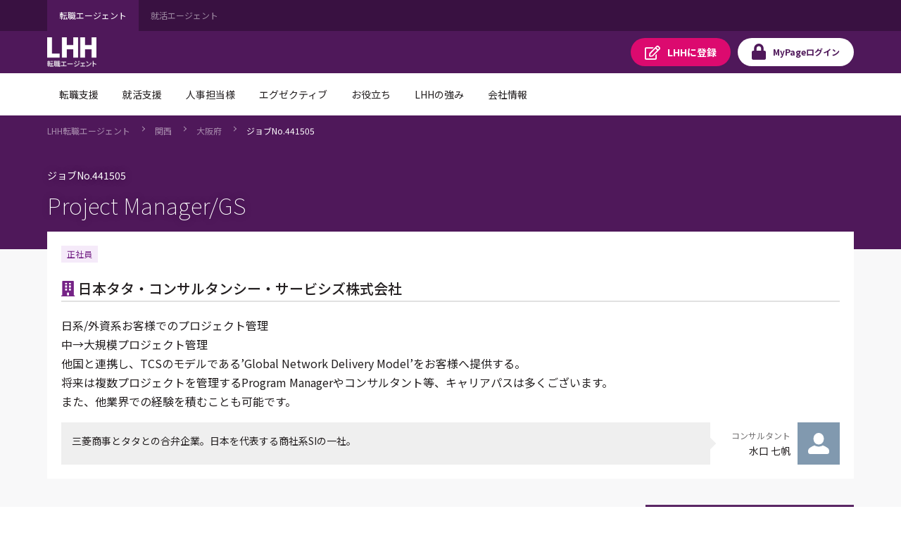

--- FILE ---
content_type: text/html;charset=UTF-8
request_url: https://jp.lhh.com/job/PO_JobDetailP?jobNo=441505
body_size: 77379
content:

<!DOCTYPE HTML>

    <head>
<script src="/mypage/static/111213/js/perf/stub.js" type="text/javascript"></script><script src="/mypage/faces/a4j/g/3_3_3.Finalorg.ajax4jsf.javascript.AjaxScript?rel=1768424086000" type="text/javascript"></script><script src="/jslibrary/1752551382258/ui-sfdc-javascript-impl/SfdcCore.js" type="text/javascript"></script><script src="/jslibrary/1746634855258/sfdc/IframeThirdPartyContextLogging.js" type="text/javascript"></script><script src="/mypage/static/111213/js/picklist4.js" type="text/javascript"></script><script src="/jslibrary/1686615502258/sfdc/VFState.js" type="text/javascript"></script><script src="/mypage/resource/1760497914000/PortalFilesSpring/js/jquery.js" type="text/javascript"></script><link class="user" href="/mypage/resource/1760497914000/PortalFilesSpring/css/master.css" rel="stylesheet" type="text/css" /><script src="/jslibrary/1647410351258/sfdc/NetworkTracking.js" type="text/javascript"></script><script>try{ NetworkTracking.init('/_ui/networks/tracking/NetworkTrackingServlet', 'network', '06610000001HOGe'); }catch(x){}try{ NetworkTracking.logPageView();}catch(x){}</script><script>(function(UITheme) {
    UITheme.getUITheme = function() { 
        return UserContext.uiTheme;
    };
}(window.UITheme = window.UITheme || {}));</script><meta HTTP-EQUIV="PRAGMA" CONTENT="NO-CACHE" />
<meta HTTP-EQUIV="Expires" content="Mon, 01 Jan 1990 12:00:00 GMT" />

    <meta charset="utf-8" />
    <meta content="IE=edge" http-equiv="X-UA-Compatible" />
    <meta content="width=device-width,initial-scale=1" name="viewport" />
    <meta content="telephone=no,address=no,email=no" name="format-detection" />
    <link href="/mypage/resource/1680489959000/favicon/Spring/favicon.ico" rel="shortcut icon" />

    <title>Project Manager/GS&#65288;441505&#65289;&#65372;LHH&#36578;&#32887;&#12456;&#12540;&#12472;&#12455;&#12531;&#12488;</title>
        <meta content="日系/外資系お客様でのプロジェクト管理
中→大規模プロジェクト管理
他国と連携し、TCSのモデルである’Global Network Delivery Model’をお客様へ提供する。
将来は複数プロジェクトを管理するProgram Managerやコンサルタント等、キャリアパスは多くございます。
また、他業界での経験を積むことも可能です。" name="description" />
        <meta content="転職,転職エージェント,転職情報,転職サイト,転職支援,求人,求人情報,LHH転職エージェント" name="keywords" />
        <meta content="https://jp.lhh.com/job/PO_JobDetailP?jobno=441505" property="og:url" />
        <meta content="article" property="og:type" />
        <meta content="Project Manager/GS（441505）｜LHH転職エージェント" property="og:title" />
        <meta content="日系/外資系お客様でのプロジェクト管理
中→大規模プロジェクト管理
他国と連携し、TCSのモデルである’Global Network Delivery Model’をお客様へ提供する。
将来は複数プロジェクトを管理するProgram Managerやコンサルタント等、キャリアパスは多くございます。
また、他業界での経験を積むことも可能です。" property="og:description" />
        <meta content="LHH転職エージェント" property="og:site_name" />
        <meta content="https://www.lhh.com/ja-jp/-/media/images/lhh/common/ogp_logo-lhh-recruit.jpg" property="og:image" />
    <link href="https://jp.lhh.com/job/PO_JobDetailP?jobno=441505" rel="canonical" /><!-- Google Tag Manager -->
<script>(function(w,d,s,l,i){w[l]=w[l]||[];w[l].push({'gtm.start':
new Date().getTime(),event:'gtm.js'});var f=d.getElementsByTagName(s)[0],
j=d.createElement(s),dl=l!='dataLayer'?'&l='+l:'';j.async=true;j.src=
'https://www.googletagmanager.com/gtm.js?id='+i+dl;f.parentNode.insertBefore(j,f);
})(window,document,'script','dataLayer','GTM-WZZ3TXK2');console.log('Google tag manager LHH');</script>
<!-- End Google Tag Manager --><span id="pageId:j_id16">
  <link href="https://fonts.googleapis.com" rel="preconnect" />
  <link href="https://fonts.gstatic.com" rel="preconnect" />
  <link href="https://fonts.googleapis.com/css2?family=Noto+Sans+JP:wght@100;400;500;700&amp;#38;display=swap" rel="stylesheet" /></span>
    
    <style>
        .icon-font._ban-smoking::before{
            content:"\f54d"
         }
    </style>
    
    </head>
    <body class="has-float-area"><!-- Google Tag Manager (noscript) -->
<noscript><iframe src="https://www.googletagmanager.com/ns.html?id=GTM-WZZ3TXK2"
height="0" width="0" style="display:none;visibility:hidden"></iframe></noscript>
<!-- End Google Tag Manager (noscript) -->
        <div id="loader-main">
            <div class="loader-wrapper"></div>
            <div class="loader"></div>
        </div><div id="__next" data-reactroot=""><div class="overflow-hidden_tablet"><header class="tag-ds lhh-2025"></header><main role="main" id="main" class="main tag-ds lhh-2025 bg01" data-test-id="main-content"><div></div><section class="container  pr4 pl4 pl0_tablet pr0_tablet"><div><header class="str-header js-fixed-header">
    <div class="str-header-utility">
        <div class="str-header-utility-inner">
            <ul class="category-list">
                <li><a aria-current="true">転職エージェント</a></li>
                <li><a rel="noopener noreferrer" href="https://www.lhh.com/ja-jp/campus" target="_blank">就活エージェント</a></li>
            </ul>
        </div>
    </div>
    <div class="str-header-inner">
        <span class="company-logo js-fixed-header-logo">
            <a href="https://www.lhh.com/ja-jp">
                <img src="https://www.lhh.com/-/media/Project/LHH/LhhJP/SFDC_parts/logo_lhh_white.png?la=ja-jp" alt="LHH｜アデコグループの転職エージェント">
            </a>
        </span>
        <ul class="button-list js-fixed-header-button">
            <li><a href="/mypage/PO_RegistP" class="button _regist" target="_blank"><span class="omit">LHHに</span>登録</a>
            </li>
            <li><a href="/login?serviceType=E&amp;startURL=PO_MyTopL" class="button _login"><span
                        class="omit">MyPage</span>ログイン</a></li>
        </ul>
<style>
/*
cancel added master.css on 8/28 for mypage header

#drop-nav-label2, #drop-nav-label3,
#menu-nav-label2, #menu-nav-label3
are converted to 2 -> 22, 3 -> 33
*/
.str-header .str-header-inner .menu .menu-content .menu-nav-global>.nav-list>li>a {
	display: flex !important;
	visibility: visible !important;
	pointer-events: auto !important;
}
.str-header .str-header-inner .menu .menu-content .menu-nav-global>.nav-list>li>a[role=tab]::after {
	display: flex !important;
	visibility: visible !important;
	pointer-events: auto !important;
}
.str-header .str-header-inner .menu .menu-content .menu-nav-global .menu-nav-panel[aria-hidden=true] {
	display: none !important;
}
.str-header .str-header-inner .menu .menu-content .menu-nav-global .menu-nav-panel .menu-nav-panel-inner .nav-grid .nav-grid-item._top {
	font-weight: normal !important;
}
</style>
        <div class="menu js-menu">
            <a href="#menu-content" class="button _menu js-menu-hook"><span>メニュー</span></a>
            <div id="menu-content" class="menu-content">
                <nav class="menu-nav-global">
                    <ul class="nav-list js-menu-list">
                        <li>
                            <a href="#menu-nav-panel0" id="menu-nav-label0" class="js-menu-list-hook">転職支援</a>
                            <div class="menu-nav-panel js-menu-list-content" id="menu-nav-panel0">
                                <div class="menu-nav-panel-inner">
                                    <div class="nav-grid">
                                        <div class="nav-grid-item _top"><a href="https://www.lhh.com/ja-jp/individuals"
                                                class="nav-link">転職支援</a></div>
                                        <div class="nav-grid-item">
                                            <ul class="nav-link-list">
                                                <li><a href="/job/PO_JobSearchP"
                                                        class="nav-link">求人検索</a></li>
                                                <li><a href="/mypage/PO_RegistP"
                                                        class="nav-link">LHHに登録</a></li>
                                                <li><a href="https://www.lhh.com/ja-jp/individuals/nps"
                                                        class="nav-link">お客様からの評価（NPS）</a></li>
                                            </ul>
                                        </div>
                                    </div>
                                </div>
                            </div>
                        </li>
                        <li>
                            <a href="#menu-nav-panel1" id="menu-nav-label1" class="js-menu-list-hook">就活支援</a>
                            <div class="menu-nav-panel js-menu-list-content" id="menu-nav-panel1">
                                <div class="menu-nav-panel-inner">
                                    <div class="nav-grid">
                                        <div class="nav-grid-item _top"><a href="https://www.lhh.com/ja-jp/campus"
                                                class="nav-link">就活支援</a></div>
                                        <div class="nav-grid-item">
                                            <ul class="nav-link-list">
                                                <li><a href="https://www.lhh.com/ja-jp/campus/service"
                                                        class="nav-link">サービス紹介</a></li>
                                            </ul>
                                        </div>
                                    </div>
                                </div>
                            </div>
                        </li>
                        <li>
                            <a href="#menu-nav-panel22" id="menu-nav-label22" class="js-menu-list-hook">人事担当様</a>
                            <div class="menu-nav-panel js-menu-list-content" id="menu-nav-panel22">
                                <div class="menu-nav-panel-inner">
                                    <div class="nav-grid">
                                        <div class="nav-grid-item _top"><a href="https://www.lhh.com/ja-jp/organizations"
                                                class="nav-link">人事担当様</a></div>
                                        <div class="nav-grid-item">
                                            <ul class="nav-link-list">
                                                <li><a href="https://www.lhh.com/ja-jp/organizations/recruitment-solutions"
                                                        class="nav-link">採用支援</a></li>
                                                <li><a href="https://www.lhh.com/ja-jp/organizations/leadership-development-and-coaching"
                                                        class="nav-link">リーダーシップ開発</a></li>
                                                <li><a href="https://www.lhh.com/ja-jp/organizations/outplacement"
                                                        class="nav-link">再就職支援</a></li>
                                            </ul>
                                        </div>
                                        <div class="nav-grid-item">
                                            <ul class="nav-link-list">
                                                <li><a href="https://www.lhh.com/ja-jp/organizations/career-mobility"
                                                        class="nav-link">キャリアモビリティ</a></li>
                                                <li><a href="https://www.lhh.com/ja-jp/organizations/executive-solutions"
                                                        class="nav-link">エグゼクティブ人材支援</a></li>
                                                <li><a href="https://www.lhh.com/ja-jp/organizations/upskill-your-capabilities" 
                                                        class="nav-link">人材育成</a></li>
                                            </ul>
                                        </div>
                                    </div>
                                </div>
                            </div>
                        </li>
                        <li>
                            <a href="#menu-nav-panel33" id="menu-nav-label33" class="js-menu-list-hook">エグゼクティブ</a>
                            <div class="menu-nav-panel js-menu-list-content" id="menu-nav-panel33">
                                <div class="menu-nav-panel-inner">
                                    <div class="nav-grid">
                                        <div class="nav-grid-item _top"><a href="https://www.lhh.com/ja-jp/executives"
                                                class="nav-link">エグゼクティブ</a></div>
                                        <div class="nav-grid-item">
                                            <ul class="nav-link-list">
                                                <li><a href="https://www.lhh.com/ja-jp/organizations/recruitment-solutions/executive-search"
                                                        class="nav-link">エグゼクティブサーチ</a></li>
                                                <li><a href="https://www.lhh.com/ja-jp/executives/iceo"
                                                        class="nav-link">エグゼクティブキャリア相談</a></li>
                                            </ul>
                                        </div>
                                    </div>
                                </div>
                            </div>
                        </li>
                        <li>
                            <a href="#menu-nav-panel4" id="menu-nav-label4" class="js-menu-list-hook">お役立ち</a>
                            <div class="menu-nav-panel js-menu-list-content" id="menu-nav-panel4">
                                <div class="menu-nav-panel-inner">
                                    <div class="nav-grid">
                                        <div class="nav-grid-item _top"><a href="https://www.lhh.com/ja-jp/insights" class="nav-link">お役立ち</a>
                                        </div>
                                        <div class="nav-grid-item">
                                            <ul class="nav-link-list">
                                                <li><a href="https://www.lhh.com/ja-jp/insights" class="nav-link">すべての記事</a></li>
                                                <li><a href="https://www.lhh.com/ja-jp/salary-guide" class="nav-link">サラリーガイド</a></li>
                                            </ul>
                                        </div>
                                    </div>
                                </div>
                            </div>
                        </li>
                        <li>
                            <a href="#menu-nav-panel5" id="menu-nav-label5" class="js-menu-list-hook">LHHの強み</a>
                            <div class="menu-nav-panel js-menu-list-content" id="menu-nav-panel5">
                                <div class="menu-nav-panel-inner">
                                    <div class="nav-grid">
                                        <div class="nav-grid-item _top"><a href="https://www.lhh.com/ja-jp/our-expertise" class="nav-link">LHHの強み</a>
                                        </div>
                                        <div class="nav-grid-item">
                                            <ul class="nav-link-list">
                                                <li><a href="https://www.lhh.com/ja-jp/our-expertise/industries" class="nav-link">当社の専門性</a></li>
                                                <li><a href="https://www.lhh.com/ja-jp/our-expertise/practices" class="nav-link">専門分野</a></li>
                                                <li><a href="https://www.lhh.com/ja-jp/our-expertise/diversity-equity-and-inclusion" class="nav-link">DEI（多様性・公平性・包括性）</a></li>
                                            </ul>
                                        </div>
                                    </div>
                                </div>
                            </div>
                        </li>
                        <li>
                            <a href="#menu-nav-panel6" id="menu-nav-label6" class="js-menu-list-hook">会社情報</a>
                            <div class="menu-nav-panel js-menu-list-content" id="menu-nav-panel6">
                                <div class="menu-nav-panel-inner">
                                    <div class="nav-grid">
                                        <div class="nav-grid-item _top"><a href="https://www.lhh.com/ja-jp/about-us" class="nav-link">会社情報</a>
                                        </div>
                                        <div class="nav-grid-item">
                                            <ul class="nav-link-list">
                                                <li><a href="https://www.lhh.com/ja-jp/about-us/our-story" class="nav-link">LHHの歩み</a></li>
                                                <li><a href="https://www.lhh.com/ja-jp/about-us/our-team" class="nav-link">チーム紹介</a></li>
                                                <li><a href="https://www.lhh.com/ja-jp/about-us/our-culture" class="nav-link">企業文化</a></li>
                                            </ul>
                                        </div>
                                        <div class="nav-grid-item">
                                            <ul class="nav-link-list">
                                                <li><a href="https://www.lhh.com/ja-jp/about-us/our-story" class="nav-link">LHHで働く</a></li>
                                                <li><a href="https://www.lhh.com/ja-jp/about-us/our-presence" class="nav-link">拠点情報</a></li>
                                            </ul>
                                        </div>
                                    </div>
                                </div>
                            </div>
                        </li>
                    </ul>
                </nav>
                <div class="menu-utility">
                    <div class="menu-utility-inner">
                        <ul class="category-list">
                            <li><a aria-current="true">転職エージェント</a></li>
                            <li><a href="https://www.lhh.com/ja-jp/campus" target="_blank">就活エージェント <span
                                        class="mod-icon-blank">新規ウィンドウで開く</span></a></li>
                        </ul>
                    </div>
                </div>
            </div>
        </div>
    </div>
</header>
<nav class="str-nav-global js-drop-nav js-fixed-header-nav">
    <ul class="nav-list js-drop-nav-list">
        <li>
            <a href="https://www.lhh.com/ja-jp/individuals" id="drop-nav-label0" class="js-drop-nav-hook">転職支援</a>
            <div id="drop-nav-panel0" class="drop-nav-panel js-drop-nav-content">
                <div class="drop-nav-panel-inner">
                    <div class="nav-grid">
                        <div class="nav-grid-item _top"><a href="https://www.lhh.com/ja-jp/individuals" class="nav-link">転職支援</a></div>
                        <div class="nav-grid-item">
                            <ul class="nav-link-list">
                                <li><a href="/job/PO_JobSearchP" class="nav-link">求人検索</a></li>
                                <li><a href="/mypage/PO_RegistP" class="nav-link">LHHに登録</a></li>
                                <li><a href="https://www.lhh.com/ja-jp/individuals/nps" class="nav-link">お客様からの評価（NPS）</a></li>
                            </ul>
                        </div>
                    </div>
                </div>
            </div>
        </li>
        <li>
            <a href="https://www.lhh.com/ja-jp/campus" id="drop-nav-label1" class="js-drop-nav-hook">就活支援</a>
            <div id="drop-nav-panel1" class="drop-nav-panel js-drop-nav-content">
                <div class="drop-nav-panel-inner">
                    <div class="nav-grid">
                        <div class="nav-grid-item _top"><a href="https://www.lhh.com/ja-jp/campus" class="nav-link">就活支援</a></div>
                        <div class="nav-grid-item">
                            <ul class="nav-link-list">
                                <li><a href="https://www.lhh.com/ja-jp/campus/service" class="nav-link">サービス紹介</a></li>
                            </ul>
                        </div>
                    </div>
                </div>
            </div>
        </li>
        <li>
            <a href="https://www.lhh.com/ja-jp/organizations" id="drop-nav-label22" class="js-drop-nav-hook">人事担当様</a>
            <div id="drop-nav-panel22" class="drop-nav-panel js-drop-nav-content">
                <div class="drop-nav-panel-inner">
                    <div class="nav-grid">
                        <div class="nav-grid-item _top"><a href="https://www.lhh.com/ja-jp/organizations" class="nav-link">人事担当様</a>
                        </div>
                        <div class="nav-grid-item">
                            <ul class="nav-link-list">
                                <li><a href="https://www.lhh.com/ja-jp/organizations/recruitment-solutions" class="nav-link">採用支援</a>
                                </li>
                                <li><a href="https://www.lhh.com/ja-jp/organizations/leadership-development-and-coaching" class="nav-link">リーダーシップ開発</a>
                                </li>
                                <li><a href="https://www.lhh.com/ja-jp/organizations/outplacement" class="nav-link">再就職支援</a></li>
                            </ul>
                        </div>
                        <div class="nav-grid-item">
                            <ul class="nav-link-list">
                                <li><a href="https://www.lhh.com/ja-jp/organizations/career-mobility" class="nav-link">キャリアモビリティ</a></li>
                                <li><a href="https://www.lhh.com/ja-jp/organizations/executive-solutions" class="nav-link">エグゼクティブ人材支援</a>
                                </li>
                                <li><a href="https://www.lhh.com/ja-jp/organizations/upskill-your-capabilities" class="nav-link">人材育成</a></li>
                            </ul>
                        </div>
                    </div>
                </div>
            </div>
        </li>
        <li>
            <a href="https://www.lhh.com/ja-jp/executives" id="drop-nav-label33" class="js-drop-nav-hook">エグゼクティブ</a>
            <div id="drop-nav-panel33" class="drop-nav-panel js-drop-nav-content">
                <div class="drop-nav-panel-inner">
                    <div class="nav-grid">
                        <div class="nav-grid-item _top"><a href="https://www.lhh.com/ja-jp/executives" class="nav-link">エグゼクティブ</a></div>
                        <div class="nav-grid-item">
                            <ul class="nav-link-list">
                                <li><a href="https://www.lhh.com/ja-jp/organizations/recruitment-solutions/executive-search" class="nav-link">エグゼクティブサーチ</a></li>
                                <li><a href="https://www.lhh.com/ja-jp/executives/iceo" class="nav-link">エグゼクティブキャリア相談</a></li>
                            </ul>
                        </div>
                    </div>
                </div>
            </div>
        </li>
        <li>
            <a href="https://www.lhh.com/ja-jp/insights" id="drop-nav-label4" class="js-drop-nav-hook">お役立ち</a>
            <div id="drop-nav-panel4" class="drop-nav-panel js-drop-nav-content">
                <div class="drop-nav-panel-inner">
                    <div class="nav-grid">
                        <div class="nav-grid-item _top"><a href="https://www.lhh.com/ja-jp/insights" class="nav-link">お役立ち</a></div>
                        <div class="nav-grid-item">
                            <ul class="nav-link-list">
                                <li><a href="https://www.lhh.com/ja-jp/insights" class="nav-link">すべての記事</a></li>
                                <li><a href="https://www.lhh.com/ja-jp/salary-guide" class="nav-link">サラリーガイド</a></li>
                            </ul>
                        </div>
                    </div>
                </div>
            </div>
        </li>
        <li>
            <a href="https://www.lhh.com/ja-jp/our-expertise" id="drop-nav-label5" class="js-drop-nav-hook">LHHの強み</a>
            <div id="drop-nav-panel5" class="drop-nav-panel js-drop-nav-content">
                <div class="drop-nav-panel-inner">
                    <div class="nav-grid">
                        <div class="nav-grid-item _top"><a href="https://www.lhh.com/ja-jp/our-expertise" class="nav-link">LHHの強み</a></div>
                        <div class="nav-grid-item">
                            <ul class="nav-link-list">
                                <li><a href="https://www.lhh.com/ja-jp/our-expertise/industries" class="nav-link">当社の専門性</a></li>
                                <li><a href="https://www.lhh.com/ja-jp/our-expertise/practices" class="nav-link">専門分野</a></li>
                                <li><a href="https://www.lhh.com/ja-jp/our-expertise/diversity-equity-and-inclusion" class="nav-link">DEI（多様性・公平性・包括性）</a></li>
                            </ul>
                        </div>
                    </div>
                </div>
            </div>
        </li>
        <li>
            <a href="https://www.lhh.com/ja-jp/about-us" id="drop-nav-label6" class="js-drop-nav-hook">会社情報</a>
            <div id="drop-nav-panel6" class="drop-nav-panel js-drop-nav-content">
                <div class="drop-nav-panel-inner">
                    <div class="nav-grid">
                        <div class="nav-grid-item _top"><a href="https://www.lhh.com/ja-jp/about-us" class="nav-link">会社情報</a></div>
                        <div class="nav-grid-item">
                            <ul class="nav-link-list">
                                <li><a href="https://www.lhh.com/ja-jp/about-us/our-story" class="nav-link">LHHの歩み</a></li>
                                <li><a href="https://www.lhh.com/ja-jp/about-us/our-team" class="nav-link">チーム紹介</a></li>
                                <li><a href="https://www.lhh.com/ja-jp/about-us/our-culture" class="nav-link">企業文化</a></li>
                            </ul>
                        </div>
                        <div class="nav-grid-item">
                            <ul class="nav-link-list">
                                <li><a href="https://www.lhh.com/ja-jp/about-us/our-story" class="nav-link">LHHで働く</a></li>
                                <li><a href="https://www.lhh.com/ja-jp/about-us/our-presence" class="nav-link">拠点情報</a></li>
                            </ul>
                        </div>
                    </div>
                </div>
            </div>
        </li>
    </ul>
</nav></div></section><div></div></main><footer role="contentinfo" class="tag-ds lhh-2025"></footer></div></div><span id="pageId:exceptionPanel"><span id="pageId:exceptionMessage"></span></span><span id="pageId:j_id52">
            <div class="mod-pagetitle-01">
                <div class="inner">
                    <nav aria-label="Breadcrumb" class="breadcrumb">
                        <ul class="breadcrumb-list">
                            
                            
                            <li><a href="https://www.lhh.com/ja-jp/">LHH&#36578;&#32887;&#12456;&#12540;&#12472;&#12455;&#12531;&#12488;</a></li> 
                            
                            <li><a href="/job/PO_JobListP?prefecture=兵庫県_京都府_奈良県_大阪府_滋賀県_和歌山県">&#38306;&#35199;</a></li>
                            <li><a href="/job/PO_JobListP?prefecture=大阪府">&#22823;&#38442;&#24220;</a></li>
                            
                            <li><a aria-current="page">&#12472;&#12519;&#12502;No.441505</a></li>
                        </ul>
                    </nav>
                    <h1 class="title">
                        <span class="job-number">
                            &#12472;&#12519;&#12502;No.441505
                        </span>
                        Project Manager/GS
                    </h1>
                </div>
            </div>
            <div class="str-container _bgcolor">
                <div class="str-content _lead">
                    <div class="container-box-wrap">
                        <div class="container-box">
                            <div class="content">
                                <ul class="job-tag-list">
                                        <li class="emphasis">&#27491;&#31038;&#21729;</li>
                                </ul>
                                <h2 class="heading-company icon-font _building-solid">&#26085;&#26412;&#12479;&#12479;&#12539;&#12467;&#12531;&#12469;&#12523;&#12479;&#12531;&#12471;&#12540;&#12539;&#12469;&#12540;&#12499;&#12471;&#12474;&#26666;&#24335;&#20250;&#31038;</h2>
                                <div class="area-content-01">
                                    <div class="content">
                                        <p class="text">日系/外資系お客様でのプロジェクト管理<br/>中→大規模プロジェクト管理<br/>他国と連携し、TCSのモデルである’Global Network Delivery Model’をお客様へ提供する。<br/>将来は複数プロジェクトを管理するProgram Managerやコンサルタント等、キャリアパスは多くございます。<br/>また、他業界での経験を積むことも可能です。
                                        </p>
                                        <div class="mod-media-comment-01">
                                            <div class="content">
                                                <p class="mod-paragraph-01">三菱商事とタタとの合弁企業。日本を代表する商社系SIの一社。
                                                </p>
                                            </div>
                                            <div class="media">
                                                <img src="/mypage/resource/1583382451000/DummyUserPhoto" />
                                                <div class="caption">
                                                    &#12467;&#12531;&#12469;&#12523;&#12479;&#12531;&#12488;
                                                    <span class="name">水口 七帆
                                                    </span>
                                                </div>
                                            </div>
                                        </div>
                                    </div>
                                </div>
                            </div>
                        </div>
                    </div>
                </div>
<form id="pageId:j_id77" name="pageId:j_id77" method="post" action="/job/PO_JobDetailP" enctype="application/x-www-form-urlencoded">
<input type="hidden" name="pageId:j_id77" value="pageId:j_id77" />

                    <div class="str-content _col2 _nav-conversion">
                        <div class="str-main-column">
                            <div class="container-box" id="anchor-01">
                                <div class="head">
                                    <h2 class="icon-font _file-alt-solid title">&#21215;&#38598;&#35201;&#38917;</h2>
                                </div>
                                <div class="content">
                                    <table class="table-conditions">
                                        <colgroup>
                                            <col />
                                            <col />
                                        </colgroup>
                                        <tbody>
                                            <tr>
                                                <th>
                                                    <span class="icon-font _briefcase">&#32887;&#31278;</span>
                                                </th>
                                                <td>
                                                    <b>IT&#31995;&#65295;PM/PL&#65288;Web&#31995;&#12539;&#12458;&#12540;&#12503;&#12531;&#31995;&#12539;&#12497;&#12483;&#12465;&#12540;&#12472;&#38283;&#30330;&#65289;&#12289;IT&#31995;&#65295;PM/PL&#65288;&#27726;&#29992;&#27231;&#31995;&#65289;</b>
                                                </td>
                                            </tr>
                                            <tr>
                                                <th>
                                                    <span class="icon-font _wallet">&#24180;&#21454;</span>
                                                </th>
                                                <td>
                                                    <b>750&#19975;&#20870;&#65374;1200&#19975;&#20870;</b>
                                                </td>
                                            </tr>
                                            <tr>
                                                <th>
                                                    <span class="icon-font _map-marker-alt">&#21220;&#21209;&#22320;</span>
                                                </th>
                                                <td>
                                                    <b>&#22823;&#38442;&#24220;&#12289;&#26481;&#20140;&#37117;</b>
                                                </td>
                                            </tr>
                                            <tr>
                                                <th>
                                                    <span class="icon-font _address-card-solid">&#24540;&#21215;&#36039;&#26684;</span>
                                                </th>
                                                <td>・アプリケーション開発プロジェクトでのPM経験5年以上お持ちの方<br/>・優れた分析的思考と問題解決能力をお持ちの方 <br/>・コミュニケーション能力が高い方<br/>・対人関係能力(聞く、説得する、他人と協力関係を築く能力)<br/>・グローバルプロジェクトでのPM経験尚可
                                                </td>
                                            </tr>
                                            <tr>
                                                <th>
                                                    <span class="icon-font _graduation-cap">&#23398;&#27508;</span>
                                                </th>
                                                <td>
                                                </td>
                                            </tr>
                                            <tr>
                                                <th><span class="icon-font _file-alt">&#38599;&#29992;&#24418;&#24907;</span></th>
                                                <td>
                                                    <span>&#27491;&#31038;&#21729;&#65288;&#26399;&#38291;&#12398;&#23450;&#12417;&#12394;&#12375;&#65289;</span>
                                                </td>
                                            </tr>
                                            <tr><th><span class="icon-font _clock-solid">&#21220;&#21209;&#26178;&#38291;</span></th>
                                                <td>9:00～18:00<br/>[実働時間] 08時間分<br/>[残業時間] ～
                                                </td>
                                            </tr>
                                            <tr><th><span class="icon-font _calendar-alt-solid">&#20241;&#26085;&#12539;&#20241;&#26247;</span></th><td>土、日<br/>年間休日　120日<br/>年末年始休暇</td></tr>
                                            <tr><th><span class="icon-font _hand-holding-heart">&#24453;&#36935;&#12539;&#31119;&#21033;&#21402;&#29983;</span></th><td>その他待遇・福利厚生<br/>健康保険、厚生年金、労災、雇用保険<br/>通勤交通費（全額）</td></tr>
                                            
                                            <tr><th><span class="icon-font _ban-smoking">&#21463;&#21205;&#21931;&#29017;&#38450;&#27490;&#25514;&#32622;</span></th><td></td></tr>                                            
                                        </tbody>
                                    </table>
                                </div>
                            </div>
                            <div class="container-box" id="anchor-02">
                                <div class="head">
                                    <h2 class="icon-font _newspaper-solid title">&#20225;&#26989;&#24773;&#22577;</h2>
                                </div>
                                <div class="content">
                                    <table class="table-conditions">
                                        <colgroup>
                                            <col />
                                            <col />
                                        </colgroup>
                                        <tbody>
                                            <tr><th>&#20225;&#26989;&#21517;</th><td>&#26085;&#26412;&#12479;&#12479;&#12539;&#12467;&#12531;&#12469;&#12523;&#12479;&#12531;&#12471;&#12540;&#12539;&#12469;&#12540;&#12499;&#12471;&#12474;&#26666;&#24335;&#20250;&#31038;</td></tr>
                                             <tr>
                                                <th>&#26989;&#31278;&#12539;&#36039;&#26412;</th>
                                                <td>IT・通信系（システムインテグレータ）、コンサルティング・会計・法律系（ビジネスコンサルタント・シンクタンク・コンサルティングファーム）<br/>&#12504;&#12483;&#12489;&#12458;&#12501;&#12451;&#12473;&#65306;&#22269;&#20869;
                                                </td>
                                            </tr><span id="pageId:j_id77:j_id96">
                                                <tr><th>&#20107;&#26989;&#20869;&#23481;</th><td>IT&#12469;&#12540;&#12499;&#12473;&#12289;&#12467;&#12531;&#12469;&#12523;&#12486;&#12451;&#12531;&#12464;&#12289;&#12499;&#12472;&#12493;&#12473;&#12477;&#12522;&#12517;&#12540;&#12471;&#12519;&#12531;</td></tr></span>
                                        </tbody>
                                    </table>
                                </div>
                            </div>
                            <div class="container-box js-effect-visible-position">
                                <div class="content">
                                    <ul class="mod-button-list">
                                        <li>
        <a class="mod-button-01 _type-04 _large" href="/mypage/PO_JobApplyP?jobno=441505">
            <span>
                    &#24540;&#21215;&#12377;&#12427;
            </span>
        </a>
                                        </li>
                                        <li>
        <button Class="mod-button-01 _large is-disabled w-full js-dialog" href="javascript:void(0)" id="keepList">
            <span class="icon-font _heart">
                &#12461;&#12540;&#12503;&#12377;&#12427;
            </span>
        </button>
                                        </li>
                                    </ul>
                                </div>
                            </div>
                        </div>
                        <div class="str-sub-column">
                            <div class="side-conversion-panel">
                                <div class="inner conversion-area js-effect-visible-form">
                                    <h2 class="title">Project Manager/GS</h2>
                                    <ul class="info-list">
                                        <li class="icon-font _briefcase">IT&#31995;&#65295;PM/PL&#65288;Web&#31995;&#12539;&#12458;&#12540;&#12503;&#12531;&#31995;&#12539;&#12497;&#12483;&#12465;&#12540;&#12472;&#38283;&#30330;&#65289;&#12289;IT&#31995;&#65295;PM/PL&#65288;&#27726;&#29992;&#27231;&#31995;&#65289;</li>
                                        <li class="icon-font _wallet">750&#19975;&#20870;&#65374;1200&#19975;&#20870;</li>
                                        <li class="icon-font _map-marker-alt">&#22823;&#38442;&#24220;&#12289;&#26481;&#20140;&#37117;</li>
                                    </ul>
                                    <div class="mod-button-block _type-col2">
                                        <div class="col _apply">
        <a class="mod-button-01 _type-04 _large" href="/mypage/PO_JobApplyP?jobno=441505">
            <span>
                    &#24540;&#21215;&#12377;&#12427;
            </span>
        </a>
                                        </div>
                                        <div class="col _keep"><span id="pageId:j_id77:j_id127:j_id128:j_id129"><script id="pageId:j_id77:j_id127:j_id128:j_id130" type="text/javascript">insertKeepList=function(){A4J.AJAX.Submit('pageId:j_id77',null,{'similarityGroupingId':'pageId:j_id77:j_id127:j_id128:j_id130','oncomplete':function(request,event,data){checkForError(false);},'parameters':{'pageId:j_id77:j_id127:j_id128:j_id130':'pageId:j_id77:j_id127:j_id128:j_id130'} } )};
</script><script id="pageId:j_id77:j_id127:j_id128:j_id131" type="text/javascript">deleteKeepList=function(){A4J.AJAX.Submit('pageId:j_id77',null,{'similarityGroupingId':'pageId:j_id77:j_id127:j_id128:j_id131','oncomplete':function(request,event,data){checkForError(false);},'parameters':{'pageId:j_id77:j_id127:j_id128:j_id131':'pageId:j_id77:j_id127:j_id128:j_id131'} } )};
</script></span>
        <button Class="mod-button-01 _large is-disabled w-full js-dialog" href="javascript:void(0)" id="keepList">
            <span class="icon-font _heart">
                &#12461;&#12540;&#12503;&#12377;&#12427;
            </span>
        </button><span id="pageId:j_id77:j_id127:j_id128:j_id138">
        <script type="text/javascript">
            // To check for error condition
            function checkForError(errorMessage) {
                console.log(errorMessage);
                if (errorMessage) {
                    window.ADECCO_COMMON.keepOverFlg = true;
                } else {
                    window.ADECCO_COMMON.keepOverFlg = false;
                }
            }
            $(document).ready(function(){
                // キープリストの削除ボタン押下イベント
                $(".js-keeplist").on("click", ".mod-button-01._small._type-04", function () {
                    // キープ状態の取得
                    var keepListFlg = $(this).closest('.js-keeplist').children('span').children('#hiddenKeepListId').text();

                    // キープしている場合のみ削除処理をコールする
                    if(keepListFlg == 'true'){
                        // キープリスト削除処理を行う
                        deleteKeepList();
                    }
                });
                // キープリストの追加ボタン押下イベント
                $(".js-keeplist").on("click" ,".mod-button-01._type-02._large.js-keeplist-hook", function () {
                    // キープ状態の取得
                    var keepListFlg = $(this).closest('.js-keeplist').children('span').children('#hiddenKeepListId').text();

                    // キープしていない場合のみ登録処理をコールする
                    if(keepListFlg == 'false'){
                        // キープリスト登録処理を行う
                        insertKeepList();
                    }
                });

                // check for the error
                if (false) {
                    window.ADECCO_COMMON.keepOverFlg = true;
                }
                else {
                    window.ADECCO_COMMON.keepOverFlg = false;
                }
            });
        </script></span>
                                        </div>
                                    </div>
                                </div>
                                <div class="inner anchor-area">
                                    <ul class="anchor-list">
                                        <li><a class="icon-font _file-alt-solid js-effect-current js-smooth-scroll" data-effect-group="side-nav" href="#anchor-01">&#21215;&#38598;&#35201;&#38917;</a></li>
                                        <li><a class="icon-font _newspaper-solid js-effect-current js-smooth-scroll" data-effect-group="side-nav" href="#anchor-02">&#20225;&#26989;&#24773;&#22577;</a></li>
                                    </ul>
                                </div>
                            </div>
                        </div>
                    </div>
                    <div class="str-content"><div id="__next" data-reactroot=""><div class="overflow-hidden_tablet"><header class="tag-ds lhh-2025"></header><main role="main" id="main" class="main tag-ds lhh-2025 bg01" data-test-id="main-content"><div></div><section class="container  pr4 pl4 pl0_tablet pr0_tablet"><div><div class="mod-button-block">
<a href="/job/PO_JobSearchP" class="mod-button-01"><span>求人検索ページへ戻る</span></a>
</div><!-- /.mod-button-block --></div></section><div></div></main><footer role="contentinfo" class="tag-ds lhh-2025"></footer></div></div>
                    </div><span id="pageId:j_id77:j_id143">
    <div class="sticky-nav js-sticky-nav js-effect-visible">
        <div class="sticky-nav-top">
            <a class="button" href="#top"><span>&#12506;&#12540;&#12472;&#12488;&#12483;&#12503;&#12408;&#25147;&#12427;</span></a>
        </div>
    </div></span><div id="pageId:j_id77:j_id156"></div>
</form><span id="ajax-view-state-page-container" style="display: none"><span id="ajax-view-state" style="display: none"><input type="hidden"  id="com.salesforce.visualforce.ViewState" name="com.salesforce.visualforce.ViewState" value="i:[base64]/a8Y8Y2+b4n6UteSFapSCn4zD0z/eocH2IdEL6rjKxmx2EiFaO/l8iqk9gGDw9I17r88J1MFKn1CpfX+os7mMc//dmo355PJdS/GHVmFsC4ZS4Exfv5ofq4L47lg3rPZaBJGCH4Tbnnx853Vw4ETXjWCCCkd04nMYQDNjMFQWpjlxalEseJJVYEjS7jrckihtW4n+dBIVN/eI4HBY/7A74FaiDNyp7YUZupYDJOLSSRECSjLAeTISQs+NfJdS3J6F6i/gXufeFwXJKLXT9TRrUAKSIvhiqZLU1ZjvtLu3X2mmZ/ZOqOVZSiMQOFamDeuSY51Gkn4sB3wK2rlSt3UM6qBxrpAbXKMeaFXJUR0Bv6HI7pAJg2tmpKY/wd4IzaO7jlhTBcIsCGWT8RiKMZ0ulkJIbj9wg7BaOVJx4Fmv70+EBhYizT1xQTD2zK4SlZXKzlht1Eh/AH5nn4eXknXsH0vwGv8bB1IHjGQ+Jd6ZRPnN+sGQZLtg+WychctmYk8qLlRtXFeGIvtoCTb6fKSB9vpnoCuKICXBCXMu4/2ciSiXyn5bqjc7WxF0MPYgTJ1MIrMtf8NK/m6KxGl4DRaNDCd6gANorn59x/WX+pbvsLTprSEyNMX0EqSL80V/2SQGcvoE0fHEOup2sIgRCPfL1a/Ox5n6ysL/H50AfuQiEm5FS+e8VR6GRHgPX4m9Fq2ksHbICkwfxu1JgQwGCjug/PUUoLHWDEj0A4+o75QxRmnVOephDlOmg/seVgSo23Mdnn3bjJdp+Cz752xI40YHP6EWlkjKnOh7BYyzAWY5FJ9qKagcTe58nJW8WKmtgkwytK3nu0Q6VV2bEj4NEPV+g3LcXX9MMEsRq22xaYnTIKZa7Yuz1zTz0ZB7kls4893gW4Jk269Yhj2OkzjM7ZLAVs3scYqtAa0yvOEaL7GZXIvZQ3fNkQfxVdT0vZM2s/az5Dey+YGXqMYU8cE+Yynl942gf8exxQeRd1lZoAmLt2fxlyOfqahfQHQMlE0BLQQTdf36NuzWkOO02zbCWUP+jyaGegBsrEtWwsbm/LGP/q8Np8yZZuP/Nk9xYtqQtE6VYhADOCOP5hYCofJClieqs03Nz6kni1flEH7GK8C36SoRpnYLckwH93CwA/dgvXvQFdBn8RYVPkoaDXZ2TnBzBCNY6AlY40MfkFhClQSXMqN0pgiyezzMvUL57Ezs6en1P32d09eh49UhQQLmP0fIF62tRKPSBm8/X3GhV0HsQvjV2Upo/3dAX9n+FjpprA/nUbaY8SMh63HIjfU7qgXh2+w4F5cmEWhDVQIZUlDRdNWgVYtaeoFlSB7sR/rP0cetO8PiN7DmZd3TDirtrtb+dmHo1CV43aLtgrkx2Vnsv0hfLidPESK/SSgcas96KuLFhfiNMzVBZhe8rCfIQuIC5f6gcAqrcSADAiFCMXIWTGWWXMfYdWfcvjuWiAtLf3owop6iA0Uwpyc3iVkWET+Bue8EYVDSOhBXvWLotaUISE+137r/rrz35meb7wnSycUMycDUos/iYGMqF9FCb7IHCB1SRijDXKi5bF+w6SAqPN+M7DP7Hs6pqc6GE9RrqtgDxj8SYfoML35dA1moAhktVMS1p5ewxIKsIHsd4Pe/wOTpkUfITJr20jahe4gwRv77NwT0IRDIMYcFT1hed1hiGxkRiZQRTYl4xNe+BykhruFNgAfUUYOcLEwgAe3IC4lFcUBp6GXyqsf6h+/8DeVbU8Vu4l+iEQSVdrvYiIP8C1MjJpkbGKicUa1gCtE7Q7SRW6HfqjOxAWKHWz6LdBTkYJVyJ35tEXU6S8Fp3b7eotzn3jd8XVOCLteV/5m5RBb+svbtYeuqrz53TSQ6i6sRU0gdKBiyfuZlGURv6VtwT+c14WbUFRAvaoTBK4Q2Y3lcHiSer3+kUm9nhqKGr/Tj654tRsp5ZqqlFOlumxllqvy5OKsBeAEHaXPWJzXeo/DLOO/fV8VtMadisrnO3VJ/XVkCl+Prm+Aj4F67TX/RuuJPZBcsrTWcX+PONJNTGs79RKauMIUwj1gy8P/wSMDgwzDxfJRk4Qcl/ow2Olubf8yAmDMXKpiZXKekLNyIFSHXFmq38bZeN3f8GfhPFO6Iv2sp6RPqG0AjWd70l6GQtHFvngUEzjm3i6xO9l3e0owaVQ4nvhnM5HGDn1MWYC2jxJfhDGl+2ZMLxodgvaCOHi8OvM592IzM/630+rpchKnWmGObWtNVkB0AZjLTcZIqyPy+a9zl73PEVcODYe5dSvl/[base64]/Vxj7EqU8zpf4YGW4fSE2JN5JtbW55K+gPFM0D39PuW7S/[base64]/+XnZI59mY7I9inbYzgz3qkpFYH+sgnro1qCTpA91qLga1j47/0kAj6obzjJX/69uC3SVuUmbmVbL3YnOOVw6FOYf5BTUisPFNmD745BBgD7T9EN9lgoSm2/1Um0WaeqAE9R5tnjBLXHrlzySQXCfTU/4jP0ikWPD6ZItk0z6iITwNqLZS/M1apcccTSw01dFO+1Q0P8eLibE2dWlZncBTR8Qqs+NrwtmDTA17nqK+nJO4OLBOmViG8lYeWzMFVBa7tlGryVVXpDuoQYWgLiJ1KYm/k9b9pSTlnHmuYFde83qG35bhW7jmVbm3bqpa9pbDj92O1sTC40iXGmFB0WgCdfcr9HX9LTrP2VhR9c7/FlaHCupITAr2f4g17ceDhvBT920bR9DYJgqIRxFf82/L2RJf+rQcW/c3wuppYIB1A++whD3cCXCKr/gpkA+6FsL+TSxz9VKL6ckXQ2NX6POyj1xxm7WPP/LwZEZQgwz26oQJ++Syd36TysepV47IXUaUr1/[base64]/xt2eCuu+lbE5wJw/oeiCPLnlfJQU6uTwTLoWXfmU6ibeG5BHyujd/SgF0++uQK+pRp1NxLA1T6oaVYKE+5vrPy0DEQY61yCGvTvwZhKK4HtViRECHYYw8XZhq62P4VHDVs5/FXu26Y2GjLJmXFaEkU1diUrrF7Qk+DqHb+U0bZNpPsVD0KZcIX6SLadZa07H/4CQQ6A1Ts0YsT7LHpIJYzykYgiW68X9KXYC6MmLUbRRurhoYmBRHwlUF6mBQno9PwLMACWmom3tji3c+D872LXd46h3aPcE/R0DBSF+osCvGXI9XukXq1+BrfBGP6sGjPg1fbWG2vUlsZ8CDT3ulLMoc0MwUKNipySkdY2knEuX5MGAZ8duqQQ/SvC1T6dII3uF1J+VP0LXrgmAKSxYBaeU7CCqWwgnoeAg4XqFcnlaIWcPkVk0lgir+iJLY1liDsGCpUP1tGMXuLbWO7dVnBJcwYhNPpF6YMrPOCNviM+LuuaGPUK7JQ5y+Ug3Pv+jKk4xCWhqQncXjRRlHoBRT4br/2aOg17qJVnYHZu0lomRiyX7xupo+uVutgF3d8aKEFCwYC7og72+yoOp/t+73o6NbuwCqtxkVmrIEGU5DwdR/rbejT1GX7XaVfXNG9rnaWxmpoF9wT7IivE3ryjobDChlSYH7+/GW4yZH77W1pZ/Vi/IppR6jRG1plKzX1bKZNZerJyJXogWCCPaXQacdXKVWekMnrLSdFLGwy8I9FozEboUy1S09a9zn6amM8RxpDitb/DXdmiH8+UdSjPKsoTg5RPIhwkRy5A4f4E6HszLQqAz10/RoRNCUpd5vbmK/tIs9JjOVTvxWP+ZYEM7IjKdT2WQ6M9V7AAWTMTCEiaQqk4iytlwdcvLKfS0jSnBqs1fkx5qHFYDr6r2qXPE59Xbqon5QgPOHrb1gueGbJZ4pAquDwk+G1prUlGS//ugLH8dMZj3CatndhDRRXh0rm8DdOJXT+JH+qyOKflaa6UtObMy5kh6PFJjqRG8bYqd79QRs91JtL/V4c9SnnXGZO4OxK6IvH9cKB7zNyR4s5lWdG+Bf0wwQ0/mlD49aTrbnnzDa9/EkJu31cYdkGw2LTQxMzUDmZQZVLxexXo2dxmCnZXGUVqMgE+xC6o4sou0laui6U4neWF3OgeXmekBz0J5PovCKrx5KvUjnsSc/eTAauLLBkmnMs8EOI2AEMi+gX9GEIkWX5RE3NMR3Z/nqadvJEJHo+6t+weA+Hf43FJix6Lh4Y7aRxF/NFfpxsLM2eJ+PBOHDRwtaL1wkWrHuMKKEP4bMWUs8tTE4i1ckkfcardwwy6NUaKO+HMm5sEpjZeLxkgzhH9P5sRRGNeJTIh9KgwJtDChbknraF5CIvu/fXBzzn7Y8KxhDXPaq46nmxc4ITjDxq4oyjz/Ir6ERLulonw7Wlw34hkdTpW5CtyhuRzTEjbZ8AZNFvD1Bb7lzrnec0n3NFzWXgjK6fSJPsQOL0SQgwKUkacsVLf+bxVW9jtwjkgz4jeRb/L190yPslImNNcJ/33cqqR+gMyjV3hLWrbmR952XFIRfOtTVq1mbP8T3B1NeRdDMXsJqCdal7T58bga3VXkOUoSyunFaSbo3W+ySmC0Ma6SOi0bhEIiUSykQlzybxnYit59EPCmQ2EOiauqW49bj0wstmqxzJbzUmUCjHW5xXDUPZkppsCcb42pg6Q1RP5C/VtRcBiiSXzhj1MX4ZOoAYQF57wg9fGVBhJs4eSlEupWnJikeBys7O4vPqfPrcsHYj2cLQdmL+yyPsV4KFCxRx6ZkVS+WBvaGMXzjS3N+9KSgHbHMht8Tbn51Pdqo6kmUYhJQ6qQr3d74vJ+WP7uBsSSXzUJ60CA/D3Y1+20YwfFPPzI6GOILRY2Hpcaibtt5WXfA9779H3CtpcDdU0/t0h2FBbkNpLByWEKMVkUaKZtJCWD80wz+QW9I2Malzpt8sHOiNPZqw784tyX4zszvs5h5FRJ+9DrrLCdlop/nFNJKPnpwdJvyQXsIV4xLcLvwoPd9DPTwaid8KrywoR7MPeFh4obE9FQ0gA9j6W1DVO0oE+3FEzdyX87EhT/GNJsDVe5Q5OtwGT9snR1vuiyC37PhvmathBQv5hqIK2AzGGq7jmusOz5E+/5F4ZCD2P2zxDxn86ptkfC6mI+uv5y62eEGoO1zNuaihAqlvWYzykHxPWb6gghdEjraXHhiLWcqFNf/PSTGO0QlpBUIfXqtH2EpjFwaj6cboAQiTdvHvKpq9iiA0TRPD7HuKHgH3jHss0HhZ+FqRHPPMoJ3BPtEiR0cNDi1dYVvwkwOiHfp71fnof43LNfCJX4VM+nwekWpdggLCSB04DeOZO6a8W9/lWSDddSEIReOyQlxi1cBFWye7UfzXWai0zpK7hwif9iKs2hF8MHsV/yEYL/aMppxFfu2v74PhLQa0Tw2iAtm/rx8Rw7LXkHpRV6XKrmdZXOuX//vDmxXkjrzbGDnXvYascaC98zryIJ/haY48upha2KZa1r9M7T2nNzYDXAcIaktgkDDsc2ds02KOdruiteEf7zPGjPLCBwPWFIokq0DfGD4ueP8F3/hqrl1GWrtyP0rS2/c9jOMhLfQZZn5Mmp9Z4vUJKQvDks5D9phv2MtCEvKpAJlmniNP/x4M4NoeL6nrFfyU+Nyl+NNMIhvpJ8+ZiEETEa6KBLO0yTv6XX4hB2qJ+rkjnncbX9Bsfwmqru9U0UmNRKcw7F3RrKt7ilccIc16TJ/C0H/3VuLj//SIx9dX1/vueKHn3fbDU7xA2QvD61xk/PFuRzAOp4YERRqD2DCxxNL/1MQlTaDM0Rt+/hNMQogfuDmc2GcB6/6gfSPdtx71nucrkidkaBpwGybsxyB19+SRibvjMG7Kox2CNWPu19ymb/KD7QpWx9XLYm68bfdvmGOk3bBdQOoabQDYCEnv1rp91AFfFfTDZwBG/o/Z98eXoauRHgTF0Q68CNjtfU4JlCxRoJZI/efapQg3W425vlxcyssgv32zSHo1KHrNAGRxOozFr3Djrq0W1UKcWqeBCsbuWWROfJp5Tkf5+nxSQwZf8A3tBBg6fGSENPYEtOVgyD34kpdpO7s/fn9xP87ZwLfTxDrgDv1o5TAzH9OzE2he5QK8XxSPoRRBK2CnE0A28uUwcQXYhd/Yvvxt6RVKpiPkztbjcSyGzi7L+8XY4IirgqsRdVC6HnBDPhXwA27ak8C1MMchLHRtnVq1V52Ij2wzt5d6q6/Pomag0yZM9Zykgj2dzLe7JKCrgcxzrO81GX8Sve7liPc2EWFNM6shpDao5TOwakAKNKGJvg3otzl+1YxmySiUtHGhkYn3ITkQMVAT2TYmKhPSPrVfucQDe7xEX/brNXHA7+U2eHmbAIIpzOGkphnrZP7LeROv3RD3P7QJCfPDesYDXnJFMsqWiHWDRNuOFLDkC6/hdwPHyfYVqOB/6u5sMtgwQLr+jUf6A+N87vUwo95FVrlU48VyFOFToYbmC/dSK7YGvmRrmJCsH1sgtb1ZB1MPg+LKHinuYCJUiscdc1ATlSMV4YceQj8udjzQ8rzYdtbD4JlGaZOq8uawId6XYuQDCKrb44Thtt46J8xjqlzeNj77pprJwAZWtljo7ToigL7bNf6WX41tgAphV7MIwSxN3kcCdtkm0xZwr46t8Jng2xet/R4lJ6lKqP9dGvwIjP6meO0xQxM1RqG4bpqoE47oQ4wGwQCu9m0Jc6HQKD0ns0PzK+xW1bR2+sQnB3r0N7HgQV/igX6iXgZRqoVZhIYnqa1/+tkmCtvhfSIOqdZ9onjW5mEc9rpmXD031ewAI+086wyH+siVCnUu8uRtL7p8LdYHjV2x2iBphOzjQRl+g7PwmOYO56gHho1p3KhJo0CRLKIzHkviWyPCsjtWVWTNrFzb/dYXuWO2BLUE8rF7udFXQxCy5bkdZFHUDOU+/oBnm5z34vWJxRT0ttAq0/dUt9Un+e+EDiRBERKmTXBVXTQnypxFIVlGg8ozUKafydWC4oUINc6I2MQ497MxAplC2FD6KExutANaSF2GeobnUKCk0S8joGbY1Flw82q3SbQ3lKc0OUul0BwOAvmEBtDBo1/vF8D9Pjo9q6f3YkfNDWtg/O3URU26zbOKvIl21BIjTVLLOPFPMLaGbHZbRZ+RuUNqJ7KGN7giDhTKVxtVMCjJjEV4WmbmhLoBVWWuppYkNK/fyRcNjcmuCunXcGOAUV408YTp9tDuhCwx6e6woPjlEoEt0PbKesxejeFWzmh/0oKb1bME9/eaevkeHqdCVuzVnMeHN75UdQPx5OkeuGh8/zEs5xziRnDOqiGofN6M4Sb72i5V3ZKiz6+3v6fs2lelzgNQB+t1SOVlD7uDU8i/cmFEC4E/QpPsZ+YvFeRl4A2DTZnO0g9WgiXRj9VzrX1XB+PE0kCE/aNBXx/7qdkfPaUdy7ZWFPD4JYrNpQ8ySYPHT2XUjaTAmza353bxXs/SNbljYdE5Y+1aSP+lfZc0JNS8QcmiLdFsbE0uJ1q0nFM4WTb6QoPvN7aBlEIwA05wuN0ZDub0y7H8/rv2O8zz6cuKrPEQkreJFBbxlJY6Yyhg9QEr65NbI9Q3/JcyHQx3SOblQaCRyobVwi8/OIhGoi9bVhGE0FZJVL1v3WU+qDBBKPFvlnJ5ZInUNazfDmVtdoa9GyVkjQCx03iSHUR4B6fn8KQDJv3zYqkQBQe/Cs/KmZ69SBlpsdQPeqHQaapBvg3H4Z9hZgee9dNJ7sfqeWZYU1iOK8tKTKRoSpahBbIU0sczpihP3JudSr/O7b0C1yzPhVeN/5QaOBdSXNya9BOm//tZ1q4xHKPdbIrhoJUOksOuokcYSb++w/skS8Rx8xyW2gzshUcqE3PxfMdkIEAiyeJF46/WbFWAjQipKNT6FvWAVaiVCZlja+N5vc3FSff7urVpvWD1wBOBwA4+8i/h/odIP7s06CYNwgWm3Mas/+dBfOoP3ojAoSbixQrVSropIV9/099svqc9xAv/nr7tInr21vI7QXpJbRF4SvMyBuA9lc05RYY/t0BRcBhts5tnDZXJUdNqcmalQOTqUuLfs/HvNpkeUwLVo6StbPqzCGtihK2svKIFDNDto6KD/7gbqx6lEDurueqJjnTY+GCFEy5Pi5HhH/jsxqkjmQz2pQxsaid173+fXeSA9/[base64]//bqKjdfuWtxRrd9j54Z75NxYeqeL/14P0Y8OW8C1GG0peRNSx8V1+9FWrISQONX1cSYN6rcprmysq36T1xETfxmfbqj+gmlqLwAfgQpv2rK3xOeN1v41jMvRDv5IkZxDEb+y0BRvqn4y9pFkBjNjZPEax1Ffi+8A2+McBwITK56SwhJDOMpLA66rW60PWZsA0OZJAOdiVciBpe/KtWlDM9WlQgrPUVlmsuF9z3eSaeHerXFN8Oal0N/ZV2EYUCJGkQvtjIri4x3ik080kwdYcpef5Bnf0SANyGuvjFgbNv4fFc24d+zIBQktf6d9TQSK98wypwYCwGT0sLWQLCCSzEMfbpkkhwcIBaAc4+Z/[base64]/HRh9NjC6wCvsInhcqMRNK0gSBfV+1qntyCB8P+Edz+9h+e5hhYEx5yHTi1M7m04nwSMKJasmJxBauoYdciMe490vVaPXQnSYkL0DZVzbxTKnontPTyHCuwy+XNR4nnCNuRPLUJheGl/[base64]/sdsaKOXsNC3mjZYmCt2h/PU/[base64]/wQN+q13GE5L0xBuOhLlFbo3fmwmXI35pBVMc5xSxvo07tawvPR6YkBqShr5gr3KJNx4ZsImcObEpSBAnrcJvpB9/tSd7/WOWtALHoYqnHQ+3B3yDPj1mVeY6boZ+P4ziJ+iiydbAO/pwQDnWAEp6KA3kYchaqCKQTJX5IIRPuDh4dQ/VpZ8RdVKGEjDR2jUcuOxPyTd+cv17DSvbAO6DHPMXtdWwACDkS03QyBFvKaQGB5agaHU9/hduPcHQWzkBNdmRAgasYxVWwkbW1wb8nfhPBi+JWKze1zyUAgARIpCQBCBT+3ofBaWmfe7+iKzsN1tjB4FUA1THfnlOl1oGrT8QsELKbv1PBnQBlL6JlJlNvjIV1hUKNPo2/ZnHGWQoB4QEH9dbJH/MijcYhbTvIQZV98ZZaOeNnEvkmC2Lgk6Nd0GwjR5Y3RR3Dg1IMRo1ozlN8BGg8hKpQpjdNPdj+1qX6aGtN73Gz57Jkv/WCvDZ6mzMt8uVQZpNz9rkTJBC7UcQBFuQedKUm+jpwWbjCldgUFtN3ZoGJfRvut25BiWDxfbSYBRFdAHYEBXmU0N1LjwYE8k8BZHu2VEyo3wrir/vzypCgf5b16N+0W91jZI64oBuJYRXGZ4ma3LoaXdQqCTuK6Eu929EDoUY9z3nYnAwb4kYdY/D8AH4XUKJfM0M2Tb1/hoz/[base64]/r9UEkAQedmvmvwwYiEjG2Q6U5pJfO92hXA/8MQiAI7yUvQIv6cqRRN0aOgV4jbrIbjYm9mgZ2+xaSyqVYwX0deFv55kPQJi6UhjeymVTgY/mGuG21VYHu7yf13t23pGTGryvnbXwvXt8HfvZES8od7Kc9eXbwZsRo5NXhfSjvUcXcdRyGGqyyXWQLSMPHjadYNRNivZpiR+hNDM2Gy8+Kb7aaQYWzYd2zkZd+Z5F1kkh8XJzomZPeRnSY8k4Lg79lKZXQ5zTptgPIX/lFUZ3Nu9QWszqL/YiAP/g67fz7hkAI/jkZHarktp3B0Okl2BZnUodqwYuMYft3MHJIUte4MKSv34TJjExHr0rKyAHBxUIVLZtRQ/fy6EbFmn2DJh5vg9e3ukr/ATfE1hC/500FjIoc/l8FF7QdC84nEXH/pXX1FJQJNaIx5JOXknGmhyzOCY16ThIHAyFLax9YeCzpcNEVDfhgeC0867jsW0K8GGOdtjF6CMWD30gD9qEJEM5SdbPBiYR9fNtJepY3T+hiPLdHs6qkndNQCvr2GEycUYCcSsO+Od9H4mbu3o3p/[base64]//nRVxE8WbMymdEdse8oqb08zoI20NIbcKMPUAuZGM/GUDel0PCdLaN658lz07E3ua80cq/nUigPNj6H1NBEflZfNoaRul6rpP1jK1SK+1kNU07Bw2dBoR2+QPezfyEcmo/mhPQljaUsPMRqpxHa2+qkZuAQ+OQL3dFETcoXmceX/ds4jqAU06luIDE/H8XQFXyT+/VB9zjhR67QSBHUoXdE/YevqLe66jmTUDMKR49QkByZWzaTrXENubrSPFnj2atTx02FaCh55jqujDwJtq2oDSmDdGmNnG7zhaS0QCDTQcOpmSaKPI7WHgYKm5fZW9zBKuEIdS+7JqXmzyX8W6forneg7V7BAQzBH0lvBGbywj49DUSuTrDoA2TTpbJWNP75tXrmCpXk/NUqq+uEKsecI7AJlzc59kvAkpkTDWb1zDJ43Sd2HhRw7x2mKUb/+X8+wJA1G8o82FKFG1m4MGxaFsTw5YMxvKM77lKR3qBNkRrnF0DYOuI1YrusajcoPZ+cBNoQuKwfYiZ/xzCNnREBIaNW5GtEJLl1wh1fF5GkZIL0vS/SO/nJsDC1+8BN1y3qF0rR5dtqt4fF4ZFpXpqSb9hbs981+c2BS7NgPt2nFR5BMdNAwujxqGPS6nhkUQ6pRO41mS+jor5f2dQOKfDlnvqImVICNtpb67ssMt2YiVzPY62gOmI/T1Qxeb77HIwO198elpURcwwG2XDRGFW7ytVSQbXhgZ214MoYX9K4Fb1LAti+fS2OnHLRA17pe09ChVY/GZD/HT5kw4ZGjSxEF+fdEZx4ErgMbuBG/BTEXqDT1ePmUoXA8r2aqmVVtw6FI1AKkeEVhtGV0QjLZH6+x0PNST/uG/pAjiVEaHuyHLGzeQzioO+OQCrvoHrE/XHf6LIek4hgWXHGaLwecu9xID7rIhbpYfkiLdPjevofS94QaeUV75jlCb7zXRPBpQSOMcIWTEtnL2wUCnzzPkcep/2aMZepw/iICm4yuVOYOMsIGg+IgYReSx+dXQnLmGu0a82UG9ns0NIpf1Aov60WsypAJSAgqG+GYK4YObvCx+T7pLqD8OdXVfC9fIT0r596WeULQX35BFpOayzdCw6b41tocO/i8N8fR1RKYJPj8T8WnvJal7Mv/Eq4oXzmKf5d8VtO3NnoBmByCqLW7MUX/C8gZGze3AhGvOORdmRCrX7NE0Mhlnh8r7tTugliVrKyhqoeRy3GhcQjlIZNx0BGoTunCTxyz+aPXryL5+U6hTQRhhSAki0HbxsKcTBYqT1x6XKIW4YlSMCDLWgVgKe4g2jcEuH1LNM2q1OCtUNjXET0PsQJsjp7te9Ff1SNHWvuJ2quW8phmjiVWv5pTg4+Y/7hkFs8Iu6k2hOOY/m2fEwChU05BJTtGKBBZ8tf0MCJnsHWYjouRyqNhZdOZjWAxtsmqFWbRuM7+N+eomGghzQayF56PYKJ1c3874/6kkgUUPS7/SqL091Ou903+KsoKf7oXB/d9YL+ma5Amp2f2nurM0OE0MN+GTvJUkUpPq64/VEpLwDxt1oVpizGKAiRUNeDiEk2awlOzGxzZcKpTzEWWd1R3+AKidVBcQm8qt5xbcG0/T7Snxnpz2zfAdjM+nk6HJAZypg7HdS1Gg33ve3l0DX02l+5j7vNq243v1vG7MV2Dv1KQ3rqlWrnlBm7D16oJtzskzyHRup+W1S+6e3Yr1Bn3Bqm1To/4C2j0HYJ/iJZAxYJt4JaL8woJnYkdAd0hX1SjwznbK9EVDYLURzef4xVMZyIV/mOLbQ36jqTQfSQW1dSI9UrsNeeqEJPH16y4VqJms9JLdsMjkIKyhN9Jv40+EZ45FpGSHcKe/khjOcev7jEEsHnYq2BZvxUrnTt2BIYuVgeVRazFa5wxfCWYP6KOQHbsheTowAJtnLpZXmmzlZ3nzcDNAA6VzfNhWYwqQG3ZJg9t3z8xgpO/[base64]/syBUeI9sNaf66f2WU8jrELlI5PTVxR7L4rRIIWZtX3x67rvlhNV8yPqi2GLL2FX+UI61hiTAR2bhr+McM4dBhSAHev0cw4v699sdB7m05/E+vuBHip3kdqAYtrm7fH0ceZEAl2SmMiX/h8YaIDi/bwFpcXEeAQLSHNO5gkeTxaXqXT/gqxoZ5jmVj9jzZ7DTofBjy+Rh6G/8i9XYKQHPOPzDAiktpe9wGkvKFVsECpmeNuk+YamdirX8X7VxdDDXHHcpQGv7XXZGgormvawhImyRE5PFW+aIz1bqOiOa2qvaUVcqBN576a0v9Wwvu2rNOXsgbDAf2M3IiXH5OoCT/awdFn+2XHebvHyc6riwAABb+WXr3bmhf3IXUNeAUJKBfiJOktNJPZEvvahlsAtZKBepcqM8/Ynt8L1PQzjDw3RxbbHbdsA5MgSH1t7VaTBhVa0tYjSmRrw+jVFkJHVJm1VaqMpJ43WQQ3yDELcKNFjih9TI447N5GBGCrgh+F7y+E9cJ+VsqqnDG4srCcjYX4w2NuJJgEN6NexZeZuCl/H1Y6qwgVsIFr9OqUyb/UmcMbsoCezFATyD7M694po4d+cUNO1eTScLP0BVcCvw+y41jJsUF2TxEtPlRlrKQGUFFJLxWv56gcqO7Z5eQYFceAn9Vq4lwKIZBZdOPnw7MEFoy2tKw9nsk2DmKmXgB1Y5Kdw9aOrTCtNTp45Ps1N1Q7fCvD5sJIrR+tkWiTwNq72SMc3oIlvHWZ/2RxJ0g/2C+3V5fhge5vVhmfJZdQfxKteQz+xBXHkjWrb9z0PKPtvzf8ir/7xedjoBeRTh0bvGQ1vEaETaFrjcufvAM3fXwiabr7pvBIZBj79BKnUuaTpmiYBFToARioQg+unb5DKvnY48jkC5o6LuAJ3+d5EdOZ7WhAWG2ExhDJe1R/5N9LbG6+5ppvqOESZS46hWABZ4LNu8gllqPCUijqrqueheuYpRjpPYAyXeg/wnJGj62mjWHn6ABa/LmCuaVfaFbPjhTynL4bSpkexdFvQmKBT/YGyFV00q/vNzL7waGZoRSmd4LsiBx49jPl/qcmbSrfk3mDDy4Y9RY2wPerPZXs3FppTaFAUoDErMPvkjkzWlVErKx0Lyie6MWC1ae5FiuLg3Y3DKJrK6Ht6FQS7yFMBz6h9M0Lz8lHMPzJgFnDS6c3oMUqzZ5o5neHbZNr6TiW8LhsFmcoh10eKnJQ8G5GSTvQqi8RpJmmMQhKU/rNcez7k4tW6JaJph01ZtgeroMQs6P6qbgcSiakrSPhkLRZlp9Hv6ripb1hUM8H6Iihen7GNaXfPFS4uekFexM4CE8pD+BY0RDacpt99ZGcFniBJcv3nJ4wFGwp2R6ySQuxntkBOnJoOamo29A4jMur0FwLje/V3aD/[base64]/7C7jvSaXzrVDV+u+B7Uq//Nb41KCkeVZsxshEOZ9hebu0DCgciUh94Cv2w8YHWZj2zTikq9BGR2eeDKF+CDSh5SWJlYYNSBErtYfUMCelpNurEPs+oaf3wIA2f0+UfMqCInZnH+Ijp/cyPaFaeLvJ6MJYsAQfcTdq/9LEsIbZsgiJw2nCszhXhf3CwnkQAT+1v61qk4EFQX/8wGlbnvRs8RpMmaeAHeF08PT9pr5Ak7X4GrMBpjc6kNQAdoI2WAq6u1ACoZpVHWXm9cT/bGfvocf35Qh5FYPZY7dW8Omjvf5lkY91kmUQ2DMfTNGlm2h0rdySE5gBD0YRfd/gV+wjiNKIzDLMLEJTUzf5BkTfQrSDFfAB8oFWUXCbcUd8+CTABx20uknrloK3azGZGx2YDuYyuQpcZgDJbR2IIaLjf8muO15TtIOn6fUQy8YWfGJcLt/wVnEyC62GwniXzuzrNmHBVXJngd5W9qX/0rWWAj7K+Vh19Q8wQNO5eQRsLjBDYudaJuOBKRxo+OcUuMRppGjeFbNidqEeN5q4k0kFtCw0gowH6UFhuDdS6Mlij1dpE8O28RHT3MdNvatyTzNAaFqoEJrUqU48xBqMhd3M6h15uiuXEhlu0awyb/YdjTnlepKhnpgoJ37fT/yXReZNNuVnyit7QIzVZoa09PMiHobAXUsDFYzlHeDnfD0VAcQjEpaxLlpl6YH7gOwcJZipjC5VE36j2GIOE/MHkFEOoOV84LwI12l5Lha4QzTzPjLsPXfNBtcnU4lQeRw1svbne900cWfKgdf8bHvtMHIOonSgP4JTu0olOMCifNMPgc46Mmy0yVqeQ6ihirWPttsvp9YToTVLz5TTXtOg2Cw=" /><input type="hidden"  id="com.salesforce.visualforce.ViewStateVersion" name="com.salesforce.visualforce.ViewStateVersion" value="202601142054460000" /><input type="hidden"  id="com.salesforce.visualforce.ViewStateMAC" name="com.salesforce.visualforce.ViewStateMAC" value="[base64]" /></span></span>
            </div>
            <div class="footer-breadcrumb">
                <div aria-label="Breadcrumb" class="breadcrumb">
                    <ul class="breadcrumb-list">
                        
                        <li><a href="https://www.lhh.com/ja-jp/">LHH&#36578;&#32887;&#12456;&#12540;&#12472;&#12455;&#12531;&#12488;</a></li> 
                        
                        <li><a href="/job/PO_JobListP?prefecture=兵庫県_京都府_奈良県_大阪府_滋賀県_和歌山県">&#38306;&#35199;</a></li>
                        <li><a href="/job/PO_JobListP?prefecture=大阪府">&#22823;&#38442;&#24220;</a></li>
                        
                        <li><a aria-current="page">&#12472;&#12519;&#12502;No.441505</a></li>
                    </ul>
                </div>
            </div></span><div id="__next" data-reactroot=""><div class="overflow-hidden_tablet"><header class="tag-ds lhh-2025"></header><main role="main" id="main" class="main tag-ds lhh-2025 bg01" data-test-id="main-content"><div></div><section class="container  pr4 pl4 pl0_tablet pr0_tablet"><div><style>
.str-footer-inner .company-logo {
    max-width: 80px !important;
    top: auto !important;
}
</style>
<footer class="str-footer">
    <div class="str-footer-nav">
        <div class="str-footer-nav-inner">
            <div class="nav-set-group">
                <ul class="nav-set-unit">
                    <li class="js-toggle" data-behavior="sp">
                        <a href="https://www.lhh.com/ja-jp/individuals" class="js-toggle-hook">転職支援</a>
                        <ul class="nav-list js-toggle-content">
                            <li><a href="https://www.lhh.com/ja-jp/individuals">転職支援</a></li>
                            <li><a href="/job/PO_JobSearchP">求人検索</a></li>
                            <li><a href="/mypage/PO_RegistP">LHHに登録</a></li>
                        </ul>
                    </li>
                    <li class="js-toggle" data-behavior="sp">
                        <a href="https://www.lhh.com/ja-jp/campus" class="js-toggle-hook">就活支援</a>
                        <ul class="nav-list js-toggle-content">
                            <li><a href="https://www.lhh.com/ja-jp/campus">就活支援</a></li>
                            <li><a href="https://www.lhh.com/ja-jp/campus/service">就活サービス</a></li>
                        </ul>
                    </li>
                </ul>
            </div><!-- /.nav-set-group -->
            <div class="nav-set-group">
                <ul class="nav-set-unit">
                    <li class="js-toggle" data-behavior="sp">
                        <a href="https://www.lhh.com/ja-jp/organizations" class="js-toggle-hook">人事担当様</a>
                        <ul class="nav-list js-toggle-content">
                            <li><a href="https://www.lhh.com/ja-jp/organizations">人事担当様</a></li>
                            <li><a href="https://www.lhh.com/ja-jp/organizations/recruitment-solutions">採用支援</a></li>
                            <li><a href="https://www.lhh.com/ja-jp/organizations/leadership-development-and-coaching">リーダーシップ開発</a></li>
                            <li><a href="https://www.lhh.com/ja-jp/organizations/outplacement">再就職支援</a></li>
                            <li><a href="https://www.lhh.com/ja-jp/organizations/executive-solutions">エグゼクティブ人材支援</a></li>
                            <li><a href="https://www.lhh.com/ja-jp/organizations/upskill-your-capabilities">人材育成</a></li>
                        </ul>
                    </li>
                </ul>
            </div><!-- /.nav-set-group -->
            <div class="nav-set-group">
                <ul class="nav-set-unit">
                    <li class="js-toggle" data-behavior="sp">
                        <a href="https://www.lhh.com/ja-jp/about-us" class="js-toggle-hook">会社情報</a>
                        <ul class="nav-list js-toggle-content">
                            <li><a href="https://www.lhh.com/ja-jp/about-us">会社情報</a></li>
                            <li><a href="https://www.lhh.com/ja-jp/about-us/our-story">LHHの歩み</a></li>
                            <li><a href="https://www.lhh.com/ja-jp/about-us/our-team">チーム紹介</a></li>
                            <li><a href="https://www.lhh.com/ja-jp/about-us/our-culture">企業文化</a></li>
                            <li><a href="https://www.lhh.com/ja-jp/about-us/join-lhh">LHHで働く</a></li>
                            <li><a href="https://www.lhh.com/ja-jp/about-us/our-presence">拠点情報</a></li>
                        </ul>
                    </li>
                </ul>
            </div><!-- /.nav-set-group -->
            <div class="nav-set-group">
                <dl class="nav-set-unit _sns">
                    <dt>ソーシャルメディア</dt>
                    <dd>
                        <ul class="sns-list">
                            <li><a href="https://x.com/LHHtenshoku" class="icon-font _twitter" target="_blank"
                                    tabindex="0">X</a></li>
                            <li><a href="https://note.com/lhh_japan" class="icon-note" target="_blank"
                                    tabindex="0">note</a></li>
                            <li><a href="https://www.facebook.com/LHHtenshoku/" class="icon-font _facebook"
                                    target="_blank" tabindex="0">Facebook</a></li>
                            <li><a href="https://www.linkedin.com/company/lhhworldwide"
                                    class="icon-font _linked-in" target="_blank" tabindex="0">LinkedIn</a></li>
                            <li><a href="https://www.youtube.com/channel/UCCZBPVTLlTizy8azhvslPOg"
                                    class="icon-font _youtube" target="_blank" tabindex="0">YouTube</a></li>
                        </ul>
                    </dd>
                    <dt class="mt-20">LHH転職エージェントアプリ</dt>
                    <dd>
                        <div class="mod-layout-col2">
                            <div class="col"><a rel="noopener noreferrer"
                                    href="https://apps.apple.com/jp/app/id1477456854" tabindex="0" target="_blank"><img
                                        alt="" height="45" width="150"
                                        src="https://www.lhh.com/-/media/Project/LHH/LhhJP/SFDC_parts/dl_appstore.png?la=ja-jp"></a></div>
                            <div class="col"><a rel="noopener noreferrer"
                                    href="https://play.google.com/store/apps/details?id=jp.spring.app" tabindex="0"
                                    target="_blank"><img alt="" height="45" width="150"
                                        src="https://www.lhh.com/-/media/Project/LHH/LhhJP/SFDC_parts/dl_googleplay.png?la=ja-jp"></a></div>
                        </div>
                    </dd>
                </dl>
                <style media="screen">
                    @media (max-width: 48em) {
                        ._sns .mod-layout-col2 {
                            flex-direction: inherit;
                            margin: 15px auto 0;
                            justify-content: center;
                        }

                        ._sns .mod-layout-col2&gt;

                        .col+.col {
                            margin: 0;
                        }

                        .str-footer-nav-inner .nav-set-unit&gt;
                        li&gt;

                        a {
                            font-size: 12px;
                            margin-top: 10px;
                        }
                    }
                </style>
            </div><!-- /.nav-set-group -->
        </div>
    </div><!-- /.str-footer-nav -->
    <div class="str-footer-inner">
        <span class="company-logo"><img src="https://www.lhh.com/-/media/Project/LHH/LhhJP/SFDC_parts/logo_lhh_white.png?la=ja-jp&amp;h=195&amp;w=330" alt="LHH｜アデコグループの転職エージェント"></span>
        <ul class="utility-list">
            <li><a href="https://www.lhh.com/ja-jp/privacy-policy" target="_blank">個人情報保護方針・個人情報の取扱いについて</a></li>
            <li><a href="https://www.lhh.com/ja-jp/terms-conditions" target="_blank">サービス利用規約</a></li>
            <li><a href="https://www.lhh.com/ja-jp/cookie-policy" target="_blank">セキュリティ</a></li>
            <li><a href="https://www.lhh.com/ja-jp/link-policy" target="_blank">リンクポリシー</a></li>
        </ul>
    </div>
</footer></div></section><div></div></main><footer role="contentinfo" class="tag-ds lhh-2025"></footer></div></div>​
    </body>
    <script src="/mypage/resource/1760497914000/PortalFilesSpring/js/common.js"></script>
    <script src="/mypage/resource/1625052395000/PO_CommonJs"></script>
    <script type="text/javascript">
        // show loader on page load
        $("#loader-main").show();
        // to add the class to the tag list
        $("ul.job-tag-list > li[class!='emphasis']").addClass('disclose');
        // show loader after page load
        window.onload = function() {
            $("#loader-main").hide();
        }
        // redirect to login page
        $('.mod-button-01._large.is-disabled.w-full.js-dialog').click(function () {
            // to get the jobNo from the Page
            let jobNo = $('.job-number')[0].innerText.split('No.')[1].trim();
            // move to the login page
            // Hp3x-2802 fix starts
            window.location.href = 'https://www.adeccogroup.jp/login' + '?jobno=' + jobNo +
                                    '&serviceType=E&startUrl=' + '/PO_JobDetailP';
            // Hp3x-2802 fix ends
        });
    </script>
    <script type="application/ld+json">
        {
"@context": "http://schema.org",
"@type": "BreadcrumbList",
"itemListElement": [
{
"@type": "ListItem",
"position": "1",
"item": {
"@id": "https://www.lhh.com/ja-jp/",
"name": "LHH就活エージェント"
}
},
{
"@type": "ListItem",
"position": "2",
"item": {
"@id": "/job/PO_JobListP?prefecture=兵庫県_京都府_奈良県_大阪府_滋賀県_和歌山県",
"name": "関西"
}
},
{
"@type": "ListItem",
"position": "3",
"item": {
"@id": "/job/PO_JobListP?prefecture=大阪府",
"name": "大阪府"
}
},
{
"@type": "ListItem",
"position": "4",
"item": {
"@id": "",
"name": "ジョブNo.441505"
}
}
]
}
    </script>
    <script type="application/ld+json">
    { "@context": "http://schema.org/", "@type": "JobPosting", "title": "", "description": "", "identifier": { "@type": "PropertyValue", "name": "", "value": "1234567" }, "datePosted": "0000-00-00", "validThrough": "0000-00-00T00:00", "employmentType": "", "hiringOrganization": { "@type": "Organization", "name": "", "sameAs": "", "logo": "" }, "jobLocation": { "@type": "Place", "address": { "@type": "PostalAddress", "streetAddress": "", "addressLocality": "", "addressRegion": "", "postalCode": "", "addressCountry": "" } }, "baseSalary": { "@type": "MonetaryAmount", "currency": "", "value": { "@type": "QuantitativeValue", "value": 0, "unitText": "" } } }
    </script><script type="text/javascript">Sfdc.onReady(function(){
	SfdcApp && SfdcApp.Visualforce && SfdcApp.Visualforce.VSManager && SfdcApp.Visualforce.VSManager.vfPrepareForms(["pageId:j_id77"]);

});</script>

--- FILE ---
content_type: text/css
request_url: https://jp.lhh.com/mypage/resource/1760497914000/PortalFilesSpring/css/master.css
body_size: 540381
content:
@charset "UTF-8";/*! normalize.css v8.0.0 | MIT License | github.com/necolas/normalize.css */html{-webkit-text-size-adjust:100%;line-height:1.15}body{margin:0}h1{margin:.67em 0;font-size:2em}hr{box-sizing:content-box;height:0;overflow:visible}pre{font-family:monospace,monospace;font-size:1em}a{background-color:transparent}abbr[title]{-webkit-text-decoration:underline dotted;border-bottom:none;text-decoration:underline;text-decoration:underline dotted}b,strong{font-weight:bolder}small{font-size:80%}sub,sup{position:relative;font-size:75%;line-height:0;vertical-align:baseline}sub{bottom:-.25em}sup{top:-.5em}img{border-style:none}button,input,optgroup,select,textarea{margin:0;font-family:inherit;font-size:100%;line-height:1.15}button,input{overflow:visible}button,select{text-transform:none}[type=button],[type=reset],[type=submit],button{-webkit-appearance:button}[type=button]::-moz-focus-inner,[type=reset]::-moz-focus-inner,[type=submit]::-moz-focus-inner,button::-moz-focus-inner{padding:0;border-style:none}[type=button]:-moz-focusring,[type=reset]:-moz-focusring,[type=submit]:-moz-focusring,button:-moz-focusring{outline:1px dotted ButtonText}fieldset{padding:.35em .75em .625em}legend{box-sizing:border-box;display:table;max-width:100%;padding:0;color:inherit;white-space:normal}textarea{overflow:auto}[type=checkbox],[type=radio]{box-sizing:border-box;padding:0}[type=number]::-webkit-inner-spin-button,[type=number]::-webkit-outer-spin-button{height:auto}[type=search]{-webkit-appearance:textfield;outline-offset:-2px}[type=search]::-webkit-search-decoration{-webkit-appearance:none}::-webkit-file-upload-button{-webkit-appearance:button;font:inherit}[hidden]{display:none}html{font-size:62.5%}body{min-width:320px;color:#231f20;font-family:"Noto Sans JP","Hiragino Kaku Gothic ProN","Hiragino Sans",Meiryo,sans-serif;font-size:1.6rem;line-height:1.5;word-break:break-all}main{display:block}em,strong{font-style:normal;font-weight:700}a{outline:0;color:#231f20;transition:color .3s}a:active,a:focus,a:hover{color:#4f185a;text-decoration:none}@media (min-width:48.0625em){a[href^="tel:"]{text-decoration:none;pointer-events:none}}img{max-width:100%;vertical-align:bottom}img[height]{height:auto}iframe{outline:0}button,input,label,select,textarea{outline:0;cursor:pointer}[tabindex]{outline:0}/*!
 * Font Awesome Free 5.0.13 by @fontawesome - https://fontawesome.com
 * License - https://fontawesome.com/license (Icons: CC BY 4.0, Fonts: SIL OFL 1.1, Code: MIT License)
 */@font-face{src:url(../font/fontawesome/fa-regular-400.woff) format("woff"),url(../font/fontawesome/fa-regular-400.ttf) format("truetype");font-family:'Font Awesome Regular'}@font-face{src:url(../font/fontawesome/fa-brands-400.woff) format("woff"),url(../font/fontawesome/fa-brands-400.ttf) format("truetype");font-family:'Font Awesome Brands'}@font-face{src:url(../font/fontawesome/fa-solid-900.woff) format("woff"),url(../font/fontawesome/fa-solid-900.ttf) format("truetype");font-family:'Font Awesome Solid'}.aggregate-panel-01 .mod-form-check-01 a::before,.aggregate-panel-01 .mod-form-check-02 a::before,.aggregate-panel-01 .mod-form-radio-01 a::before,.aggregate-panel-01 .mod-form-radio-02 a::before,.aggregate-panel-01>.content .panel-wrapper>.panel-item>.panel-container>.panel-title>button::before,.aggregate-panel-02 .mod-form-check-01 a::before,.aggregate-panel-02 .mod-form-check-02 a::before,.aggregate-panel-02 .mod-form-radio-01 a::before,.aggregate-panel-02 .mod-form-radio-02 a::before,.aggregate-panel-02>.content .panel-wrapper>.panel-item>.panel-container>.panel-title>button::before,.attach-tooltip .attach-tooltip-button._keeplist::after,.attach-tooltip .attach-tooltip-button._keeplist::before,.attach-tooltip._is-disabled ._keeplist::before,.contents-panel-01>.content>.panel-wrapper>.panel-item>.panel-container>.panel-title>button::before,.conversion-panel .mod-button-set .mod-button-01 .icon-refresh-right::after,.conversion-panel .required-item-count .required-item-list>li::before,.dialog-close-button::before,.gallery .gallery-list>li .gallery-list-button._movie::after,.icon-font._arrow-down::before,.icon-font._arrow-left::before,.icon-font._arrow-right::before,.icon-font._arrow-up::before,.icon-font._check::before,.icon-font._clock::before,.icon-font._download::before,.icon-font._edit::before,.icon-font._facebook::before,.icon-font._heart::before,.icon-font._instagram::before,.icon-font._lightbulb::before,.icon-font._lock::before,.icon-font._phone::before,.icon-font._question::before,.icon-font._search::before,.icon-font._star::before,.icon-font._twitter::before,.icon-font._video::before,.interview-calendar>.detail>.head .map::before,.interview-calendar>.detail>.head .map>a::before,.job-box>.box>.entry>ul>li [type=checkbox]:checked+span::before,.job-info-block>.inner::before,.large-contact-panel>.content .contact .contact-number::after,.list-step>.col::before,.mod-box-state-01._error::before,.mod-box-state-01._success::before,.mod-box-state-01._warning::before,.mod-box-warning-01>.text::before,.mod-button-edit-01>a::before,.mod-button-edit-01>button::before,.mod-button-fold-01::after,.mod-button-keep-release::after,.mod-button-sync-01::before,.mod-form-add-01::after,.mod-form-check-01>span::after,.mod-form-check-02>span::after,.mod-form-range-01 .range-content .slider .level-list>li.default::before,.mod-form-search-01>button::before,.mod-form-select-01::after,.mod-form-text-01.is-valid::after,.mod-heading-02 a::after,.mod-icon-blank::before,.mod-link-01::after,.mod-link-internal-01>li::before,.mod-link-list-01>li a::before,.mod-link-list-02>li a::before,.mod-link-list-03>.item>a::before,.mod-link-list-03>.item>button::before,.mod-list-news>li>a::before,.mod-panel-example-02 .item .wrapper .after .difference::after,.mod-table-comp-01>.content table:not([class*=mod-table]) .check .pseudo::after,.pagination .pagination-list li:first-child a::after,.pagination .pagination-list li:last-child a::after,.profile-box>.primary .base .portrait>.image::before,.profile-panel>.person-info>.mail::before,.project-container .header-wrapper button::before,.project-edit .content+.edit-button::before,.search-box .search-button-block .search-button::after,.search-box .search-select-condition .condition-item .condition-form .condition-button::before,.search-select .search-select-title[aria-expanded=true] span::before,.similar-job-box>a.inner::before,.small-contact-panel>a::after,.small-contact-panel>span::after,.step-bar-01 ol>li::before,.sticky-nav .sticky-nav-menu a::before,.sticky-nav .sticky-nav-top a::before,.str-footer-nav-inner .nav-set-unit>li:not([data-behavior=sp])>a::before,.str-footer-nav-inner .nav-set-unit>li[data-behavior=sp]>a::before,.str-header-inner .button._entry::before,.str-header-inner .button._info::before,.str-header-inner .button._keep::before,.str-header-inner .button._login::before,.str-header-inner .button._mail::before,.str-header-inner .button._menu::before,.str-header-inner .button._menu[aria-expanded=true]::before,.str-header-inner .button._phone::before,.str-header-inner .button._regist::before,.str-header-inner .menu .menu-content .menu-history .history-list>li .history-label::after,.str-header-inner .menu .menu-content .menu-history .keep-button-block .keep-button::before,.str-header-inner .menu .menu-content .menu-nav-global>.nav-list>li>a::after,.str-header-inner .menu .menu-content .menu-utility-inner .search-block .search-form .search-form-submit::before,.str-header-inner .menu .menu-content .menu-utility-inner .utility-list>li a::after,.str-header-inner .min-menu .min-menu-panel .min-menu-list a::after,.str-header-inner .min-menu .min-menu-panel .min-menu-more a::after,.str-header-inner .user .user-info._link::before,.str-header-inner .user .user-info._toggle::before,.str-header-inner .user .user-info._toggle[aria-pressed=true]::before,.str-header-utility-inner .search-block .search-form .search-form-submit::before,.str-nav-global .drop-nav-panel .drop-nav-panel-inner .button-close::before,.tab-box._toggle .tab-anchor-list a::after,.tab-box[data-switch-type=toggle] .tab-anchor-list a::after,.theme-profile-edit .dialog-container._main .dialog-container-inner._portrait>.image::before,.toggle-section>.title>.hook button::before,.wys-link-list-inline_a>li a::after,.wys-link-list>li a::after,.wys-link-text::after{width:auto;padding:0;text-indent:0;content:normal}.aggregate-panel-01 .mod-form-check-01 a::before,.aggregate-panel-01 .mod-form-check-02 a::before,.aggregate-panel-01 .mod-form-radio-01 a::before,.aggregate-panel-01 .mod-form-radio-02 a::before,.aggregate-panel-01>.content .panel-wrapper>.panel-item>.panel-container>.panel-title>button::before,.aggregate-panel-01>.content>.panel-wrapper>.panel-item>.panel-container>.panel-title>button::before,.aggregate-panel-02 .mod-form-check-01 a::before,.aggregate-panel-02 .mod-form-check-02 a::before,.aggregate-panel-02 .mod-form-radio-01 a::before,.aggregate-panel-02 .mod-form-radio-02 a::before,.aggregate-panel-02>.content .panel-wrapper>.panel-item>.panel-container>.panel-title>button::before,.aggregate-panel-02>.content>.panel-wrapper>.panel-item>.panel-container>.panel-title>button::before,.attach-tooltip .attach-tooltip-button._keeplist::after,.attach-tooltip .attach-tooltip-button._keeplist::before,.attach-tooltip._is-disabled ._keeplist::before,.contents-panel-01>.content>.panel-wrapper>.panel-item>.panel-container>.panel-title>button::before,.conversion-panel .mod-button-set .mod-button-01 .icon-refresh-right::after,.conversion-panel .required-item-count .required-item-list>li::before,.dialog-close-button::before,.gallery .gallery-list>li .gallery-list-button._movie::after,.group-button>span::before,.icon-font._address-card-solid::before,.icon-font._address-card::before,.icon-font._align-left::before,.icon-font._angle-down::before,.icon-font._angle-left::before,.icon-font._angle-right::before,.icon-font._angle-up::before,.icon-font._arrow-down::before,.icon-font._arrow-left::before,.icon-font._arrow-right::before,.icon-font._arrow-up::before,.icon-font._bars::before,.icon-font._bell::before,.icon-font._book-open::before,.icon-font._book::before,.icon-font._briefcase::before,.icon-font._building-solid::before,.icon-font._building::before,.icon-font._calendar-alt-solid::before,.icon-font._calendar-alt::before,.icon-font._camera::before,.icon-font._check::before,.icon-font._chevron-circle-down::before,.icon-font._chevron-circle-up::before,.icon-font._clipboard-list::before,.icon-font._clock-solid::before,.icon-font._clock::before,.icon-font._cogs::before,.icon-font._download::before,.icon-font._edit-solid::before,.icon-font._edit::before,.icon-font._envelope-solid::before,.icon-font._envelope::before,.icon-font._exclamation-circle::before,.icon-font._exclamation-triangle::before,.icon-font._external-link-alt::before,.icon-font._facebook::before,.icon-font._file-alt-solid::before,.icon-font._file-alt::before,.icon-font._file-signature::before,.icon-font._flag-solid::before,.icon-font._flag::before,.icon-font._folder-open::before,.icon-font._gem::before,.icon-font._globe::before,.icon-font._graduation-cap::before,.icon-font._hand-holding-heart::before,.icon-font._heart-solid::before,.icon-font._heart::before,.icon-font._instagram::before,.icon-font._lightbulb-solid::before,.icon-font._lightbulb::before,.icon-font._linked-in::before,.icon-font._lock-open::before,.icon-font._lock::before,.icon-font._map-marker-alt::before,.icon-font._map-marker::before,.icon-font._microphone::before,.icon-font._newspaper-solid::before,.icon-font._newspaper::before,.icon-font._paperclip::before,.icon-font._paste::before,.icon-font._pen-alt::before,.icon-font._pencil-alt::before,.icon-font._phone::before,.icon-font._play::before,.icon-font._plus::before,.icon-font._question-circle::before,.icon-font._question::before,.icon-font._search::before,.icon-font._star-solid::before,.icon-font._star::before,.icon-font._suitcase::before,.icon-font._sync::before,.icon-font._tags::before,.icon-font._tasks::before,.icon-font._thumbs-up-solid::before,.icon-font._thumbs-up::before,.icon-font._times::before,.icon-font._twitter::before,.icon-font._user-check::before,.icon-font._user-edit::before,.icon-font._user-friends::before,.icon-font._user-solid::before,.icon-font._user::before,.icon-font._video::before,.icon-font._wallet::before,.icon-font._window-restore::before,.icon-font._youtube::before,.icon-font::before,.interview-calendar>.detail>.head .map::before,.interview-calendar>.detail>.head .map>a::before,.job-box>.box>.conditions>.list>li>span.document::before,.job-box>.box>.conditions>.list>li>span.pin::before,.job-box>.box>.conditions>.list>li>span.work::before,.job-box>.box>.conditions>.list>li>span:before,.job-box>.box>.entry>ul>li [type=checkbox]:checked+span::before,.job-info-block>.inner::before,.js-toggle .job-heading[aria-expanded=true] .icon-font::before,.large-contact-panel>.content .contact .contact-number::after,.large-contact-panel>.number::after,.list-step>.col::before,.mod-box-state-01._error::before,.mod-box-state-01._success::before,.mod-box-state-01._warning::before,.mod-box-warning-01>.text::before,.mod-button-edit-01>a::before,.mod-button-edit-01>button::before,.mod-button-fold-01::after,.mod-button-keep-release::after,.mod-button-keep-release::before,.mod-button-sync-01::before,.mod-form-add-01::after,.mod-form-check-01>span::after,.mod-form-check-02>span::after,.mod-form-range-01 .range-content .slider .level-list>li.default::before,.mod-form-search-01>button::before,.mod-form-select-01::after,.mod-form-text-01.is-valid::after,.mod-heading-02 a::after,.mod-heading-03._heart::before,.mod-icon-blank::before,.mod-link-01::after,.mod-link-internal-01>li::before,.mod-link-internal-02 a::after,.mod-link-internal-03 a::after,.mod-link-list-01>li a::before,.mod-link-list-02>li a::before,.mod-link-list-03>.item>a::before,.mod-link-list-03>.item>button::before,.mod-link-list-05>li a::after,.mod-link-list-06>li a::after,.mod-list-news>li a::before,.mod-list-news>li>a::before,.mod-panel-example-01 .target::before,.mod-panel-example-02 .item .wrapper .after .difference::after,.mod-table-comp-01>.content table:not([class*=mod-table]) .check .pseudo::after,.nav-internal ul>li a::before,.nav-local .list>li .list a::before,.nav-local .list>li a::after,.nav-related>.content>.list>li a::after,.pagination .pagination-list li:first-child a::after,.pagination .pagination-list li:last-child a::after,.profile-box>.primary .base .portrait>.image::before,.profile-panel>.person-info>.mail::before,.project-container .header-wrapper button::before,.project-edit .content+.edit-button::before,.regist-area>.content>.container .link>li a::after,.search-box .search-button-block .search-button::after,.search-box .search-select-condition .condition-item .condition-form .condition-button::before,.search-select .search-select-title[aria-expanded=true] span::before,.similar-job-box>a.inner::before,.small-contact-panel>a::after,.small-contact-panel>span::after,.step-bar-01 ol>li::before,.sticky-nav .sticky-nav-menu a::before,.sticky-nav .sticky-nav-top a::before,.str-footer-nav-inner .nav-set-unit>li:not([data-behavior=sp])>a::before,.str-footer-nav-inner .nav-set-unit>li[data-behavior=sp]>a::before,.str-header-inner .button._entry::before,.str-header-inner .button._info::before,.str-header-inner .button._keep::before,.str-header-inner .button._login::before,.str-header-inner .button._mail::before,.str-header-inner .button._menu::before,.str-header-inner .button._menu[aria-expanded=true]::before,.str-header-inner .button._phone::before,.str-header-inner .button._regist::before,.str-header-inner .button::before,.str-header-inner .menu .menu-content .menu-history .history-list>li .history-label::after,.str-header-inner .menu .menu-content .menu-history .keep-button-block .keep-button::before,.str-header-inner .menu .menu-content .menu-nav-global>.nav-list>li>a::after,.str-header-inner .menu .menu-content .menu-nav-global>.nav-list>li>a[role=tab]::after,.str-header-inner .menu .menu-content .menu-utility-inner .search-block .search-form .search-form-submit::before,.str-header-inner .menu .menu-content .menu-utility-inner .utility-list>li a::after,.str-header-inner .min-menu .min-menu-panel .min-menu-list a::after,.str-header-inner .min-menu .min-menu-panel .min-menu-more a::after,.str-header-inner .user .user-info._link::before,.str-header-inner .user .user-info._toggle::before,.str-header-inner .user .user-info._toggle[aria-pressed=true]::before,.str-header-utility-inner .search-block .search-form .search-form-submit::before,.str-nav-global .drop-nav-panel .drop-nav-panel-inner .button-close::before,.tab-box._toggle .tab-anchor-list a::after,.tab-box[data-switch-type=toggle] .tab-anchor-list a::after,.tag-list>.inner::before,.theme-history-edit._step2 .dialog-container._project .project-container .header-wrapper button::before,.theme-history-edit._step2 .dialog-container._project .project-edit .content+a::before,.theme-profile-edit .dialog-container._main .dialog-container-inner._portrait>.image::before,.toggle-list-01>ul>li button::after,.toggle-section>.title>.hook button::before,.toggle-wrap>.js-toggle>.mod-heading-02 button::after,.toggle-wrap>.js-toggle>.mod-heading-02 button[aria-expanded=true]::after,.wys-link-list-inline_a>li a::after,.wys-link-list>li a::after,.wys-link-text::after{-moz-osx-font-smoothing:grayscale;-webkit-font-smoothing:antialiased;display:inline-block;font-family:'Font Awesome Regular','Font Awesome Brands','Font Awesome Solid';font-style:normal;font-variant:normal;line-height:1;text-rendering:auto}.icon-font._user-edit::before{content:"\f4ff"}.icon-font._tags::before{content:"\f02c"}.icon-font._bell::before,.str-header-inner .button._info::before{content:"\f0f3"}.icon-font._pencil-alt::before,.mod-button-edit-01>a::before,.theme-history-edit._step2 .dialog-container._project .project-edit .content+a::before{content:"\f303"}.icon-font._exclamation-circle::before,.mod-box-state-01._error::before,.mod-box-warning-01>.text::before{content:"\f06a"}.icon-font._question-circle::before{content:"\f059"}.icon-font._bars::before,.sticky-nav .sticky-nav-menu a::before,.str-header-inner .button._menu::before{content:"\f0c9"}.icon-font._folder-open::before,.str-header-inner .button._entry::before{content:"\f07c"}.icon-font._clipboard-list::before{content:"\f46d"}.icon-font._file-alt::before{content:"\f15c"}.icon-font._file-alt-solid::before,.job-box>.box>.conditions>.list>li>span.document::before{font-family:'Font Awesome Solid';content:"\f15c"}.icon-font._plus::before,.mod-form-add-01::after{content:"\f067"}.icon-font._download::before{content:"\f019"}.icon-font._address-card::before{content:"\f2bb"}.icon-font._address-card-solid::before{font-family:'Font Awesome Solid';content:"\f2bb"}.icon-font._cogs::before{content:"\f085"}.icon-font._ban-smoking::before{content:"\f54d"}.conversion-panel .required-item-count .required-item-list>li::before,.icon-font._check::before,.job-box>.box>.entry>ul>li [type=checkbox]:checked+span::before,.mod-box-state-01._success::before,.mod-form-check-01>span::after,.mod-form-check-02>span::after,.mod-form-text-01.is-valid::after,.mod-table-comp-01>.content table:not([class*=mod-table]) .check .pseudo::after,.step-bar-01 ol>li::before{content:"\f00c"}.icon-font._arrow-up::before,.mod-panel-example-02 .item .wrapper .after .difference::after,.search-select .search-select-title[aria-expanded=true] span::before,.sticky-nav .sticky-nav-top a::before,.str-header-inner .user .user-info._toggle[aria-pressed=true]::before{content:"\f062"}.aggregate-panel-01 .mod-form-check-01 a::before,.aggregate-panel-01 .mod-form-check-02 a::before,.aggregate-panel-01 .mod-form-radio-01 a::before,.aggregate-panel-01 .mod-form-radio-02 a::before,.aggregate-panel-02 .mod-form-check-01 a::before,.aggregate-panel-02 .mod-form-check-02 a::before,.aggregate-panel-02 .mod-form-radio-01 a::before,.aggregate-panel-02 .mod-form-radio-02 a::before,.icon-font._arrow-right::before,.interview-calendar>.detail>.head .map>a::before,.job-info-block>.inner::before,.large-contact-panel>.content .contact .contact-number::after,.mod-heading-02 a::after,.mod-link-01::after,.mod-link-list-01>li a::before,.mod-link-list-02>li a::before,.mod-link-list-03>.item>a::before,.mod-link-list-03>.item>button::before,.mod-list-news>li>a::before,.pagination .pagination-list li:last-child a::after,.search-box .search-button-block .search-button::after,.search-box .search-select-condition .condition-item .condition-form .condition-button::before,.similar-job-box>a.inner::before,.small-contact-panel>a::after,.small-contact-panel>span::after,.str-footer-nav-inner .nav-set-unit>li:not([data-behavior=sp])>a::before,.str-header-inner .menu .menu-content .menu-utility-inner .utility-list>li a::after,.str-header-inner .min-menu .min-menu-panel .min-menu-list a::after,.str-header-inner .min-menu .min-menu-panel .min-menu-more a::after,.wys-link-list-inline_a>li a::after,.wys-link-list>li a::after,.wys-link-text::after{content:"\f061"}.aggregate-panel-01>.content .panel-wrapper>.panel-item>.panel-container>.panel-title>button::before,.aggregate-panel-02>.content .panel-wrapper>.panel-item>.panel-container>.panel-title>button::before,.contents-panel-01>.content>.panel-wrapper>.panel-item>.panel-container>.panel-title>button::before,.icon-font._arrow-down::before,.mod-button-fold-01::after,.mod-form-select-01::after,.str-footer-nav-inner .nav-set-unit>li[data-behavior=sp]>a::before,.str-header-inner .menu .menu-content .menu-history .history-list>li .history-label::after,.str-header-inner .menu .menu-content .menu-nav-global>.nav-list>li>a::after,.str-header-inner .user .user-info._link::before,.str-header-inner .user .user-info._toggle::before,.tab-box._toggle .tab-anchor-list a::after,.tab-box[data-switch-type=toggle] .tab-anchor-list a::after,.toggle-section>.title>.hook button::before{content:"\f063"}.icon-font._arrow-left::before,.pagination .pagination-list li:first-child a::after{content:"\f060"}.aggregate-panel-01>.content>.panel-wrapper>.panel-item>.panel-container>.panel-title>button::before,.aggregate-panel-02>.content>.panel-wrapper>.panel-item>.panel-container>.panel-title>button::before,.icon-font._angle-down::before,.js-toggle .job-heading[aria-expanded=true] .icon-font::before,.mod-button-fold-01::after,.mod-form-select-01::after,.str-footer-nav-inner .nav-set-unit>li[data-behavior=sp]>a::before,.str-header-inner .menu .menu-content .menu-history .history-list>li .history-label::after,.str-header-inner .menu .menu-content .menu-nav-global>.nav-list>li>a[role=tab]::after,.str-header-inner .user .user-info._link::before,.str-header-inner .user .user-info._toggle::before,.str-header-inner .user .user-info._toggle[aria-pressed=true]::before,.tab-box._toggle .tab-anchor-list a::after,.tab-box[data-switch-type=toggle] .tab-anchor-list a::after,.toggle-list-01>ul>li button::after,.toggle-section>.title>.hook button::before,.toggle-wrap>.js-toggle>.mod-heading-02 button::after{content:"\f107"}.icon-font._angle-left::before,.pagination .pagination-list li:first-child a::after,.str-header-inner .menu .menu-content .menu-history .keep-button-block .keep-button::before{content:"\f104"}.icon-font._angle-right::before,.job-info-block>.inner::before,.large-contact-panel>.number::after,.mod-heading-02 a::after,.mod-link-01::after,.mod-link-list-03>.item>a::before,.mod-link-list-03>.item>button::before,.mod-link-list-05>li a::after,.mod-link-list-06>li a::after,.mod-list-news>li a::before,.mod-list-news>li>a::before,.nav-local .list>li a::after,.nav-related>.content>.list>li a::after,.pagination .pagination-list li:last-child a::after,.regist-area>.content>.container .link>li a::after,.small-contact-panel>a::after,.small-contact-panel>span::after,.str-footer-nav-inner .nav-set-unit>li:not([data-behavior=sp])>a::before,.str-header-inner .menu .menu-content .menu-nav-global>.nav-list>li>a::after,.str-header-inner .menu .menu-content .menu-utility-inner .utility-list>li a::after,.str-header-inner .min-menu .min-menu-panel .min-menu-list a::after,.str-header-inner .min-menu .min-menu-panel .min-menu-more a::after,.wys-link-list-inline_a>li a::after,.wys-link-list>li a::after,.wys-link-text::after{content:"\f105"}.aggregate-panel-01 .mod-form-check-01 a::before,.aggregate-panel-01 .mod-form-check-02 a::before,.aggregate-panel-01 .mod-form-radio-01 a::before,.aggregate-panel-01 .mod-form-radio-02 a::before,.aggregate-panel-02 .mod-form-check-01 a::before,.aggregate-panel-02 .mod-form-check-02 a::before,.aggregate-panel-02 .mod-form-radio-01 a::before,.aggregate-panel-02 .mod-form-radio-02 a::before,.icon-font._angle-up::before,.mod-link-list-01>li a::before,.mod-link-list-02>li a::before,.search-box .search-select-condition .condition-item .condition-form .condition-button::before,.similar-job-box>a.inner::before,.sticky-nav .sticky-nav-top a::before,.tag-list>.inner::before,.toggle-wrap>.js-toggle>.mod-heading-02 button[aria-expanded=true]::after{content:"\f106"}.icon-font._microphone::before{content:"\f130"}.icon-font._user::before,.profile-box>.primary .base .portrait>.image::before,.theme-profile-edit .dialog-container._main .dialog-container-inner._portrait>.image::before{content:"\f007"}.icon-font._user-solid::before,.mod-panel-example-01 .target::before{font-family:'Font Awesome Solid';content:"\f007"}.icon-font._edit::before,.str-header-inner .button._regist::before{content:"\f044"}.icon-font._edit-solid::before{font-family:'Font Awesome Solid';content:"\f044"}.icon-font._lock::before,.str-header-inner .button._login::before{content:"\f023"}.icon-font._lock-open::before{content:"\f3c1"}.attach-tooltip .attach-tooltip-button._keeplist::after,.attach-tooltip .attach-tooltip-button._keeplist::before,.attach-tooltip._is-disabled ._keeplist::before,.icon-font._heart::before,.mod-button-keep-release::after,.str-header-inner .button._keep::before,.str-header-inner .menu .menu-content .menu-history .keep-button-block .keep-button::before{content:"\f004"}.attach-tooltip .attach-tooltip-button._keeplist::before,.icon-font._heart-solid::before,.mod-button-keep-release::before,.mod-heading-03._heart::before{font-family:'Font Awesome Solid';content:"\f004"}.icon-font._building::before{content:"\f1ad"}.icon-font._building-solid::before{font-family:'Font Awesome Solid';content:"\f1ad"}.icon-font._briefcase::before,.job-box>.box>.conditions>.list>li>span.work::before{content:"\f0b1"}.icon-font._map-marker::before,.nav-local .list>li .list a::before{content:"\f041"}.icon-font._map-marker-alt::before,.job-box>.box>.conditions>.list>li>span.pin::before{content:"\f3c5"}.icon-font._wallet::before,.job-box>.box>.conditions>.list>li>span:before{content:"\f555"}.icon-font._lightbulb::before{content:"\f0eb"}.icon-font._lightbulb-solid::before{font-family:'Font Awesome Solid';content:"\f0eb"}.gallery .gallery-list>li .gallery-list-button._movie::after,.icon-font._video::before{content:"\f03d"}.icon-font._tasks::before{content:"\f0ae"}.icon-font._gem::before{content:"\f3a5"}.icon-font._newspaper::before{content:"\f1ea"}.icon-font._newspaper-solid::before{font-family:'Font Awesome Solid';content:"\f1ea"}.icon-font._calendar-alt::before{content:"\f073"}.icon-font._calendar-alt-solid::before{font-family:'Font Awesome Solid';content:"\f073"}.icon-font._clock::before{content:"\f017"}.icon-font._clock-solid::before{font-family:'Font Awesome Solid';content:"\f017"}.icon-font._phone::before,.str-header-inner .button._phone::before{content:"\f095"}.icon-font._globe::before{content:"\f0ac"}.icon-font._align-left::before{content:"\f036"}.icon-font._play::before,.list-step>.col::before{content:"\f04b"}.dialog-close-button::before,.icon-font._times::before,.mod-button-sync-01::before,.str-header-inner .button._menu[aria-expanded=true]::before,.theme-history-edit._step2 .dialog-container._project .project-container .header-wrapper button::before{content:"\f00d"}.icon-font._search::before,.mod-form-search-01>button::before,.str-header-inner .menu .menu-content .menu-utility-inner .search-block .search-form .search-form-submit::before,.str-header-utility-inner .search-block .search-form .search-form-submit::before{content:"\f002"}.conversion-panel .mod-button-set .mod-button-01 .icon-refresh-right::after,.icon-font._sync::before{content:"\f021"}.icon-font._graduation-cap::before{content:"\f19d"}.icon-font._hand-holding-heart::before{content:"\f4be"}.icon-font._window-restore::before{content:"\f2d2"}.icon-font._exclamation-triangle::before,.mod-box-state-01._warning::before{content:"\f071"}.icon-font._chevron-circle-up::before{content:"\f139"}.icon-font._chevron-circle-down::before,.mod-link-internal-01>li::before,.mod-link-internal-02 a::after,.mod-link-internal-03 a::after,.nav-internal ul>li a::before{content:"\f13a"}.icon-font._facebook::before{content:"\f39e"}.icon-font._linked-in::before{content:"\f0e1"}.icon-font._twitter::before{content:"\f099"}.icon-font._instagram::before{content:"\f16d"}.icon-font._youtube::before{content:"\f167"}.icon-font._envelope::before,.profile-panel>.person-info>.mail::before{content:"\f0e0"}.icon-font._envelope-solid::before,.str-header-inner .button._mail::before{font-family:'Font Awesome Solid';content:"\f0e0"}.icon-font._user-check::before{content:"\f4fc"}.icon-font._camera::before{content:"\f030"}.icon-font._star::before{content:"\f005"}.icon-font._star-solid::before{font-family:'Font Awesome Solid';content:"\f005"}.icon-font._external-link-alt::before,.mod-icon-blank::before{content:"\f35d"}.icon-font._thumbs-up::before{content:"\f164"}.icon-font._thumbs-up-solid::before{font-family:'Font Awesome Solid';content:"\f164"}.icon-font._flag::before{content:"\f024"}.icon-font._flag-solid::before{font-family:'Font Awesome Solid';content:"\f024"}.icon-font._book::before{content:"\f02d"}.icon-font._paste::before{content:"\f0ea"}.icon-font._suitcase::before{content:"\f0f2"}.icon-font._pen-alt::before{content:"\f305"}.icon-font._user-friends::before{content:"\f500"}.icon-font._file-signature::before{content:"\f573"}.icon-font._book-open::before{content:"\f518"}.icon-font._question::before{content:"\f128"}.icon-font._paperclip::before{content:"\f0c6"}.str-header{position:relative;background-color:#ef2e24;color:#fff}.str-header-utility{display:none;background-color:#000;font-size:1.2rem}.str-header-utility a{color:#959595;text-decoration:none}.str-header-utility-inner{display:flex;max-width:1146px;margin:0 auto}.str-header-utility-inner .category-list{display:flex;align-items:flex-end;margin:0;padding:0;list-style-type:none}.str-header-utility-inner .category-list>li a{display:block;padding:13px 17px;text-decoration:none}.str-header-utility-inner .category-list>li a[aria-current]{background-color:#ef2e24;color:#fff;font-weight:400}.str-header-utility-inner .category-list>li a:focus,.str-header-utility-inner .category-list>li a:hover{color:#fff}.str-header-utility-inner .utility-list{display:flex;position:relative;align-items:center;margin:0 0 0 auto;padding:0;padding:0 20px;list-style-type:none}.str-header-utility-inner .utility-list::after,.str-header-utility-inner .utility-list::before{display:block;position:absolute;top:50%;width:1px;height:25px;transform:translateY(-50%);background-color:#231f20;content:""}.str-header-utility-inner .utility-list::before{left:0}.str-header-utility-inner .utility-list::after{right:0}.str-header-utility-inner .utility-list>li{display:flex;align-items:center;align-self:stretch}.str-header-utility-inner .utility-list>li+li{margin-left:20px}.str-header-utility-inner .utility-list>li a{text-decoration:none}.str-header-utility-inner .utility-list>li a[aria-current]{padding:13px 17px;background-color:#ef2e24;color:#fff;pointer-events:none}.str-header-utility-inner .utility-list>li a:focus,.str-header-utility-inner .utility-list>li a:hover{color:#fff}.str-header._client .str-header-utility-inner .utility-list::before{content:none}.str-header-utility-inner .search-block{display:inline-flex;margin-right:12px;margin-left:12px}.str-header-utility-inner .search-block .search-form{display:flex;position:relative;align-items:center;border-top:none;color:#fff}.str-header-utility-inner .search-block .search-form .search-form-input{box-sizing:border-box;width:95px;padding:5px 10px;border-width:0;background:0 0;color:#959595;font-size:1.2rem}.str-header-utility-inner .search-block .search-form .search-form-input::-webkit-input-placeholder,.str-header-utility-inner .search-block .search-form .search-form-input:placeholder-shown{color:#959595;transition:color .3s,width .3s}.str-header-utility-inner .search-block .search-form .search-form-input:-ms-input-placeholder{color:#959595;transition:color .3s,width .3s}.str-header-utility-inner .search-block .search-form .search-form-input::-ms-input-placeholder{color:#959595;transition:color .3s,width .3s}.str-header-utility-inner .search-block .search-form .search-form-input::-moz-placeholder{color:#959595;opacity:1;transition:color .3s,width .3s}.str-header-utility-inner .search-block .search-form .search-form-input:active::-webkit-input-placeholder,.str-header-utility-inner .search-block .search-form .search-form-input:active:placeholder-shown,.str-header-utility-inner .search-block .search-form .search-form-input:focus::-webkit-input-placeholder,.str-header-utility-inner .search-block .search-form .search-form-input:focus:placeholder-shown,.str-header-utility-inner .search-block .search-form .search-form-input:hover::-webkit-input-placeholder,.str-header-utility-inner .search-block .search-form .search-form-input:hover:placeholder-shown{color:#fff}.str-header-utility-inner .search-block .search-form .search-form-input:active:-ms-input-placeholder,.str-header-utility-inner .search-block .search-form .search-form-input:focus:-ms-input-placeholder,.str-header-utility-inner .search-block .search-form .search-form-input:hover:-ms-input-placeholder{color:#fff}.str-header-utility-inner .search-block .search-form .search-form-input:active::-ms-input-placeholder,.str-header-utility-inner .search-block .search-form .search-form-input:focus::-ms-input-placeholder,.str-header-utility-inner .search-block .search-form .search-form-input:hover::-ms-input-placeholder{color:#fff}.str-header-utility-inner .search-block .search-form .search-form-input:active::-moz-placeholder,.str-header-utility-inner .search-block .search-form .search-form-input:focus::-moz-placeholder,.str-header-utility-inner .search-block .search-form .search-form-input:hover::-moz-placeholder{color:#fff}.str-header-utility-inner .search-block .search-form .search-form-input:focus{width:160px}.str-header-utility-inner .search-block .search-form .search-form-submit{flex-shrink:0;padding:0;overflow:hidden;border:0;background-color:transparent;color:#959595;font-size:0;transition:color .3s}.str-header-utility-inner .search-block .search-form .search-form-submit,.str-header-utility-inner .search-block .search-form .search-form-submit::after,.str-header-utility-inner .search-block .search-form .search-form-submit::before{box-sizing:border-box}.str-header-utility-inner .search-block .search-form .search-form-submit::before{font-size:4.6rem}.str-header-utility-inner .search-block .search-form .search-form-submit:active,.str-header-utility-inner .search-block .search-form .search-form-submit:focus,.str-header-utility-inner .search-block .search-form .search-form-submit:hover{color:#fff}.str-header-inner{display:flex}.str-header-inner .company-logo{display:inline-flex;flex-direction:column;align-items:center;justify-content:center;min-height:60px;margin:0 0 0 15px}.str-header-inner .company-logo>a>img{width:94px;vertical-align:middle}.str-header-inner .simple-button{display:flex;align-items:center;justify-content:center;margin:0 15px 0 auto}.str-header-inner .simple-button>a{display:inline-block;padding:10px 15px;border-radius:6px;background-color:#f2aa00;color:#fff;font-size:1.4rem;font-weight:700;line-height:1;text-align:center;text-decoration:none}.str-header-inner .button-list{display:flex;margin:0 0 0 auto;padding:0;list-style-type:none}.str-header-inner .button-list>li{display:flex}.str-header-inner .button{display:flex;position:relative;flex-direction:column;align-items:center;width:100%;min-width:50px;padding:10px 0 8px;overflow:hidden;border:0;background-color:transparent;color:#fff;font-size:1rem;text-decoration:none}.str-header-inner .button,.str-header-inner .button::after,.str-header-inner .button::before{box-sizing:border-box}.str-header-inner .button::before{margin-bottom:auto}.str-header-inner .button._regist::before{margin-bottom:5px;font-size:3.6rem}.str-header-inner .button._login::before{font-size:3.6rem}.str-header-inner .button._phone::before{width:.5em;padding:.35em 0;font-size:3.2rem;text-indent:-.25em}.str-header-inner .button._mail::before{width:.725em;padding:.325em 0;font-size:3.6rem;text-indent:-.15em}.str-header-inner .button._info::before{font-size:4.1rem}.str-header-inner .button._keep::before{margin-top:2px;font-size:4rem}.str-header-inner .button._entry::before{margin-top:1px;font-size:3.8rem}.str-header-inner .button._user{padding-top:8px}.str-header-inner .button._user .user-image{width:28px;height:100%;margin-bottom:2px}.str-header-inner .button._user .user-image._mark{position:relative}.str-header-inner .button._user .user-image._mark::before{display:block;position:absolute;top:-3px;right:-3px;width:10px;height:10px;border-radius:50%;background-color:#f9cf17;content:""}.str-header-inner .button._user .user-image>img{width:40px;height:40px}.str-header-inner .button._menu::before{margin-top:3px;font-size:4.4rem}.str-header-inner .button._menu[aria-expanded=true]{justify-content:center}.str-header-inner .button._menu[aria-expanded=true]::before{margin-top:12px}.str-header-inner .button._menu[aria-expanded=true]>span{display:none}.str-header-inner .button:active,.str-header-inner .button:focus,.str-header-inner .button:hover{background-color:#d62920}.str-header-inner .button>.badge{position:absolute;top:2px;right:0;min-width:1.3em;padding:0 4px;border-radius:8px/50%;background-color:#f9cf17;color:#ef2e24;font-weight:700;line-height:1.2;text-align:center}.str-header-inner .button .omit{display:none}.str-header-inner .min-menu{position:relative}.str-header-inner .min-menu.js-tooltip.is-active::before{content:none}.str-header-inner .min-menu .min-menu-label[aria-pressed=true]{background-color:#d62920}.str-header-inner .min-menu .min-menu-panel{box-sizing:border-box;z-index:2000;position:absolute;right:0;bottom:0;min-width:260px;padding:10px 15px 5px;transform:translateY(100%);border:1px solid #ef2e24;border-radius:0 0 6px 6px;background-color:#fff;box-shadow:0 0 7px rgba(0,0,0,.3);font-size:1.2rem}.str-header-inner .min-menu .min-menu-panel .min-menu-list{margin:0;padding:0;list-style-type:none}.str-header-inner .min-menu .min-menu-panel .min-menu-list li{padding:10px 0}.str-header-inner .min-menu .min-menu-panel .min-menu-list li+li{border-top:1px solid #efefef}.str-header-inner .min-menu .min-menu-panel .min-menu-list+.min-menu-list{border-top:2px solid #efefef}.str-header-inner .min-menu .min-menu-panel .min-menu-list a{display:block;position:relative;padding-right:18px;color:#333;text-decoration:none}.str-header-inner .min-menu .min-menu-panel .min-menu-list a:focus,.str-header-inner .min-menu .min-menu-panel .min-menu-list a:hover{color:#ef2e24}.str-header-inner .min-menu .min-menu-panel .min-menu-list a::after{position:absolute;top:50%;right:2px;transform:translateY(-50%) rotate(90deg);color:#ef2e24;font-size:2.4rem}.str-header-inner .min-menu .min-menu-panel .min-menu-list a.icon-font::before{margin-top:-3px;margin-right:10px;color:#ef2e24}.str-header-inner .min-menu .min-menu-panel .min-menu-list._nav{margin:0 -15px;padding:0 15px;background-color:#efefef}.str-header-inner .min-menu .min-menu-panel .min-menu-list._nav li{border-color:#fff}.str-header-inner .min-menu .min-menu-panel .min-menu-list._nav li a{padding-left:10px}.str-header-inner .min-menu .min-menu-panel .min-menu-list._nav li a[aria-current=true]{position:relative;color:#737172}.str-header-inner .min-menu .min-menu-panel .min-menu-list._nav li a[aria-current=true]::before{display:block;position:absolute;top:50%;left:0;width:2px;height:1em;transform:translateY(-50%);background-color:#ef2e24;content:""}.str-header-inner .min-menu .min-menu-panel .min-menu-more{padding:10px 0 5px;border-top:1px solid #efefef;text-align:right}.str-header-inner .min-menu .min-menu-panel .min-menu-more a{position:relative;padding-right:18px;text-decoration:none}.str-header-inner .min-menu .min-menu-panel .min-menu-more a::after{position:absolute;top:50%;right:2px;transform:translateY(-50%) rotate(90deg);color:#ef2e24;font-size:2.4rem}.str-header-inner .min-menu.user .min-menu-panel{min-width:280px}.str-header-inner .min-menu.user .min-menu-list li a{text-decoration:none}.str-header-inner .user .user-info{box-sizing:border-box;display:flex;position:relative;flex-direction:column;justify-content:center;height:100%;min-height:61px;padding-left:60px;overflow:hidden;color:#fff;text-decoration:none}.str-header-inner .user .user-info._link,.str-header-inner .user .user-info._toggle{padding-right:30px;background-color:#d62920}.str-header-inner .user .user-info._link:active,.str-header-inner .user .user-info._link:focus,.str-header-inner .user .user-info._link:hover,.str-header-inner .user .user-info._toggle:active,.str-header-inner .user .user-info._toggle:focus,.str-header-inner .user .user-info._toggle:hover{background-color:#bd241c}.str-header-inner .user .user-info._link::before,.str-header-inner .user .user-info._toggle::before{position:absolute;top:50%;right:12px;transform:translateY(-50%);font-size:3.6rem}.str-header-inner .user .user-info._link::before{right:8px;transform:translateY(-50%) rotate(-90deg)}.str-header-inner .user .user-info .user-name{font-size:1rem}.str-header-inner .user .user-info .user-name .name{font-size:1.2rem;font-weight:400}.str-header-inner .user .user-info .user-number{font-size:1rem}.str-header-inner .user .user-info .user-image{position:absolute;top:50%;left:10px;transform:translateY(-50%)}.str-header-inner .user .user-info .user-image._mark::before{display:block;position:absolute;top:-3px;right:-3px;width:10px;height:10px;border-radius:50%;background-color:#f9cf17;content:""}.str-header-inner .user .user-info .user-image>img{width:28px;height:28px}.str-header-inner .menu{display:flex}.str-header-inner .menu .menu-content{z-index:300;position:absolute;bottom:0;left:0;width:100%;overflow:hidden;transform:translateY(100%)}.str-header-inner .menu .menu-content[aria-hidden=true]{display:none}.str-header-inner .menu .menu-content a{text-decoration:none}.str-header-inner .menu .menu-content .menu-nav-global{background-color:#fff}.str-header-inner .menu .menu-content .menu-nav-global>.nav-list{margin:0;padding:0;list-style-type:none}.str-header-inner .menu .menu-content .menu-nav-global>.nav-list>li+li{border-top:1px solid #e1e1e1}.str-header-inner .menu .menu-content .menu-nav-global>.nav-list>li>a{box-sizing:border-box;display:flex;position:relative;padding:9px 30px 9px 10px;font-size:1.2rem;font-weight:700}.str-header-inner .menu .menu-content .menu-nav-global>.nav-list>li>a:active,.str-header-inner .menu .menu-content .menu-nav-global>.nav-list>li>a:focus,.str-header-inner .menu .menu-content .menu-nav-global>.nav-list>li>a:hover{color:#ef2e24}.str-header-inner .menu .menu-content .menu-nav-global>.nav-list>li>a::after{position:absolute;top:50%;right:10px;transform:translateY(-50%) rotate(-90deg);color:#ef2e24;font-size:3rem}.str-header-inner .menu .menu-content .menu-nav-global>.nav-list>li>a[role=tab]::after{transform:translateY(-50%)}.str-header-inner .menu .menu-content .menu-nav-global>.nav-list>li>a[role=tab][aria-selected=true]::after{transform:translateY(-50%) rotate(180deg)}.str-header-inner .menu .menu-content .menu-nav-global>.nav-list>li>a>.badge{display:inline-block;align-self:center;min-width:1em;margin-left:auto;padding:0 4px;border-radius:8px/50%;background-color:#f9cf17;color:#ef2e24;font-size:1rem;font-weight:400;line-height:1.3;text-align:center}.str-header-inner .menu .menu-content .menu-nav-global>.nav-list>li>a br{display:none}.str-header-inner .menu .menu-content .menu-nav-global .menu-nav-panel{border-top:1px solid #e1e1e1}.str-header-inner .menu .menu-content .menu-nav-global .menu-nav-panel[aria-hidden=true]{display:none}.str-header-inner .menu .menu-content .menu-nav-global .menu-nav-panel .menu-nav-panel-inner .nav-grid .nav-grid-item{padding-left:20px}.str-header-inner .menu .menu-content .menu-nav-global .menu-nav-panel .menu-nav-panel-inner .nav-grid .nav-grid-item._top{padding-left:10px}.str-header-inner .menu .menu-content .menu-nav-global .menu-nav-panel .menu-nav-panel-inner .nav-grid .nav-grid-item+.nav-grid-item .nav-link-list>li:first-child{border-top:1px solid #e1e1e1}.str-header-inner .menu .menu-content .menu-nav-global .menu-nav-panel .menu-nav-panel-inner .nav-grid .nav-grid-item .nav-link-list{margin:0;padding:0;list-style-type:none}.str-header-inner .menu .menu-content .menu-nav-global .menu-nav-panel .menu-nav-panel-inner .nav-grid .nav-grid-item .nav-link-list>li+li{border-top:1px solid #e1e1e1}.str-header-inner .menu .menu-content .menu-nav-global .menu-nav-panel .menu-nav-panel-inner .nav-link{box-sizing:border-box;display:block;width:100%;padding:8px 10px 8px 0;font-size:1.2rem}.str-header-inner .menu .menu-content .menu-nav-global .menu-nav-panel .menu-nav-panel-inner .nav-link::before{content:none}.str-header-inner .menu .menu-content .menu-history{padding:15px 10px;background-color:#d9d9d9}.str-header-inner .menu .menu-content .menu-history .history-list{display:flex;margin:0;padding:0;list-style-type:none}.str-header-inner .menu .menu-content .menu-history .history-list>li{flex-basis:100%}.str-header-inner .menu .menu-content .menu-history .history-list>li:first-child .history-label{border-left-width:1px;border-radius:6px 0 0 6px}.str-header-inner .menu .menu-content .menu-history .history-list>li:last-child .history-label{border-radius:0 6px 6px 0}.str-header-inner .menu .menu-content .menu-history .history-list>li .history-label{display:block;position:relative;padding:10px 30px 10px 10px;border:1px solid #dfdbd9;border-left-width:0;background-color:#fff;font-size:1.2rem;font-weight:700}.str-header-inner .menu .menu-content .menu-history .history-list>li .history-label::after{position:absolute;top:50%;right:10px;transform:translateY(-50%);color:#ef2e24;font-size:3rem}.str-header-inner .menu .menu-content .menu-history .history-list>li .history-panel[aria-hidden=true]{display:none}.str-header-inner .menu .menu-content .menu-history .keep-button-block{margin:15px 0 0}.str-header-inner .menu .menu-content .menu-history .keep-button-block .keep-button{display:flex;align-items:center;padding:7px 9px;border-radius:6px;background-color:#fff;color:#bf0d3e}.str-header-inner .menu .menu-content .menu-history .keep-button-block .keep-button .text{margin-left:8px;font-size:1.4rem;font-weight:700}.str-header-inner .menu .menu-content .menu-history .keep-button-block .keep-button .count{margin-left:auto;font-size:1rem}.str-header-inner .menu .menu-content .menu-history .keep-button-block .keep-button .count em{font-size:1.8rem}.str-header-inner .menu .menu-content .menu-history .keep-button-block .keep-panel[aria-hidden=true]{display:none}.str-header-inner .menu .menu-content .menu-user{overflow:hidden;border-bottom:1px solid #e1e1e1;background-color:#efefef;color:#231f20}.str-header-inner .menu .menu-content .menu-user .user-info{position:relative;padding:15px 30px 15px 60px}.str-header-inner .menu .menu-content .menu-user .user-info .user-name{display:block;font-size:1.2rem}.str-header-inner .menu .menu-content .menu-user .user-info .user-name .name{font-size:1.6rem}.str-header-inner .menu .menu-content .menu-user .user-info .user-number{display:block;font-size:1.2rem}.str-header-inner .menu .menu-content .menu-user .user-info .user-image{position:absolute;top:0;bottom:0;left:10px;width:40px;height:40px;margin:auto}.str-header-inner .menu .menu-content .menu-user .user-info .user-image>img{width:40px;height:40px}.str-header-inner .menu .menu-content .menu-utility{background-color:#efefef}.str-header-inner .menu .menu-content .menu-utility-inner .category-list{display:flex;flex-wrap:wrap;margin:0 10px;padding:0;border-bottom:1px solid #e1e1e1;list-style-type:none}.str-header-inner .menu .menu-content .menu-utility-inner .category-list>li{box-sizing:border-box;flex-basis:49.87%}.str-header-inner .menu .menu-content .menu-utility-inner .category-list>li:nth-child(2n+1) a{padding-left:0}.str-header-inner .menu .menu-content .menu-utility-inner .category-list>li:nth-child(2n){border-left:1px solid #e1e1e1}.str-header-inner .menu .menu-content .menu-utility-inner .category-list>li:nth-child(2n) a{padding-right:0}.str-header-inner .menu .menu-content .menu-utility-inner .category-list>li:nth-child(n+3){border-top:1px solid #e1e1e1}.str-header-inner .menu .menu-content .menu-utility-inner .category-list>li a{display:block;padding:12px 10px;font-size:1.2rem}.str-header-inner .menu .menu-content .menu-utility-inner .category-list>li a:focus,.str-header-inner .menu .menu-content .menu-utility-inner .category-list>li a[aria-current]{color:#ef2e24;font-weight:700}.str-header-inner .menu .menu-content .menu-utility-inner .category-list>li a[aria-current]{pointer-events:none}.str-header-inner .menu .menu-content .menu-utility-inner .utility-list{margin:0;padding:0 10px;list-style-type:none}.str-header-inner .menu .menu-content .menu-utility-inner .utility-list>li{border-bottom:1px solid #e1e1e1}.str-header-inner .menu .menu-content .menu-utility-inner .utility-list>li a{display:block;position:relative;margin:0 -10px;padding:10px;font-size:1.1rem}.str-header-inner .menu .menu-content .menu-utility-inner .utility-list>li a::after{position:absolute;top:50%;right:10px;transform:translateY(-50%) rotate(90deg);color:#ef2e24;font-size:2.8rem;content:none}.str-header-inner .menu .menu-content .menu-utility-inner .utility-list>li a:focus,.str-header-inner .menu .menu-content .menu-utility-inner .utility-list>li a[aria-current]{color:#ef2e24;font-weight:700}.str-header-inner .menu .menu-content .menu-utility-inner .utility-list>li a:focus::after,.str-header-inner .menu .menu-content .menu-utility-inner .utility-list>li a[aria-current]::after{content:none}.str-header-inner .menu .menu-content .menu-utility-inner .utility-list>li a[aria-current]{pointer-events:none}.str-header-inner .menu .menu-content .menu-utility-inner .utility-list._nav{padding:0;background-color:#e1e1e1}.str-header-inner .menu .menu-content .menu-utility-inner .utility-list._nav li{border-color:#fff}.str-header-inner .menu .menu-content .menu-utility-inner .utility-list._nav li a{margin:0;padding-left:20px}.str-header-inner .menu .menu-content .menu-utility-inner .utility-list._nav li a[aria-current=true]{position:relative;color:#737172}.str-header-inner .menu .menu-content .menu-utility-inner .utility-list._nav li a[aria-current=true]::before{display:block;position:absolute;top:50%;left:0;width:2px;height:1.4em;transform:translateY(-50%);background-color:#ef2e24;content:""}.str-header-inner .menu .menu-content .menu-utility-inner .search-block{padding:15px 10px}.str-header-inner .menu .menu-content .menu-utility-inner .search-block .search-form{display:flex}.str-header-inner .menu .menu-content .menu-utility-inner .search-block .search-form .search-form-input{box-sizing:border-box;display:inline-block;flex-grow:1;width:100%;padding:5px 10px;border-width:0;font-size:1.6rem}.str-header-inner .menu .menu-content .menu-utility-inner .search-block .search-form .search-form-input::-webkit-input-placeholder,.str-header-inner .menu .menu-content .menu-utility-inner .search-block .search-form .search-form-input:placeholder-shown{color:#959595}.str-header-inner .menu .menu-content .menu-utility-inner .search-block .search-form .search-form-input::-webkit-input-placeholder{padding-top:3px}.str-header-inner .menu .menu-content .menu-utility-inner .search-block .search-form .search-form-input:-ms-input-placeholder{color:#959595}.str-header-inner .menu .menu-content .menu-utility-inner .search-block .search-form .search-form-input::-ms-input-placeholder{color:#959595}.str-header-inner .menu .menu-content .menu-utility-inner .search-block .search-form .search-form-input::-moz-placeholder{color:#959595;opacity:1}.str-header-inner .menu .menu-content .menu-utility-inner .search-block .search-form .search-form-submit{position:relative;flex-basis:80px;flex-shrink:0;min-height:34px;margin-left:10px;border-width:0;border-radius:6px;background-color:#00b5f0;color:#fff;font-size:0}.str-header-inner .menu .menu-content .menu-utility-inner .search-block .search-form .search-form-submit::before{position:absolute;top:50%;left:50%;transform:translate(-50%,-50%);font-size:4rem}.str-header-inner .menu .menu-content .menu-button-block{padding:15px 10px;background-color:#efefef}.str-header-inner .menu .menu-content .menu-button-block .menu-button{box-sizing:border-box;position:relative;width:100%;padding:9px 10px 9px 35px;border:1px solid #dfdbd9;border-radius:6px;background-color:transparent;font-size:1.2rem}.str-header-inner .menu .menu-content .menu-button-block .menu-button::before{position:absolute;top:50%;left:15px;transform:translateY(-50%);color:#ef2e24;font-size:2.8rem}.str-header._member .str-header-inner{flex-wrap:wrap}.str-header._simple-member .str-header-inner .user{margin-left:auto}.str-header._simple-member .str-header-inner .user .user-info{min-width:130px;padding-left:45px}.str-header._simple-member .str-header-inner .user .user-info .user-image{width:30px}.str-header._mypage .str-header-inner .company-logo>a>img{width:78px}.str-header._mypage .str-header-inner .user{display:none}.str-header._engineer .str-header-inner .company-logo>a>img{width:78px}@media (max-width:48em){.str-header._fixed{display:none!important}.str-header._member .str-header-inner .user .user-info{display:flex;position:relative;flex-direction:column;align-items:center;width:100%;min-width:50px;padding:10px 0 8px;overflow:hidden;font-size:1rem;text-decoration:none}.str-header._member .str-header-inner .user .user-info._link{background-color:transparent}.str-header._member .str-header-inner .user .user-info._link::before{content:none}.str-header._member .str-header-inner .user .user-info._link:active,.str-header._member .str-header-inner .user .user-info._link:focus,.str-header._member .str-header-inner .user .user-info._link:hover{background-color:#d62920}.str-header._member .str-header-inner .user .user-info .user-image{position:relative;top:auto;left:auto;order:-1;width:28px;height:100%;margin:-2px 0 2px;transform:none}.str-header._member .str-header-inner .user .user-info .user-image>img{width:28px;height:28px}.str-header._member .str-header-inner .user .user-info .user-name,.str-header._member .str-header-inner .user .user-info .user-number{display:none}.str-header._member .str-header-inner .menu .user{flex-basis:100%}.str-header._member .str-header-inner .menu .user .user-info{display:block;padding:10px 13px;background-color:#d62920;font-size:1.6rem}.str-header._member .str-header-inner .menu .user .user-info .user-name{display:inline-block;margin-left:.4em;font-size:1.2rem}.str-header._member .str-header-inner .menu .user .user-info .user-name .name{font-size:1.6rem}.str-header._member .str-header-inner .menu .user .user-info .user-number{display:block;font-size:1.2rem;line-height:1}}@media (min-width:48.0625em){.str-header._fixed{display:block;z-index:1500;position:fixed;top:0;right:0;left:0}.str-header-utility{display:block}.str-header-inner{max-width:1146px;margin:0 auto;padding:10px}.str-header-inner .company-logo{flex-direction:row;min-height:40px;margin-left:0}.str-header-inner .company-logo>a>img{width:100px}.str-header-inner .simple-button>a{padding:13px 15px}.str-header-inner .simple-button>a:active,.str-header-inner .simple-button>a:focus,.str-header-inner .simple-button>a:hover{opacity:.9}.str-header-inner .button-list>li{align-items:center;height:100%}.str-header-inner .button-list>li+li{margin-left:20px}.str-header-inner .button._login,.str-header-inner .button._mail,.str-header-inner .button._phone,.str-header-inner .button._regist{flex-direction:row;height:40px;height:100%;padding:5px 15px 5px 17px;border:0;border-radius:6px;background-color:transparent;font-weight:700;text-align:center}.str-header-inner .button._login,.str-header-inner .button._login::after,.str-header-inner .button._login::before,.str-header-inner .button._mail,.str-header-inner .button._mail::after,.str-header-inner .button._mail::before,.str-header-inner .button._phone,.str-header-inner .button._phone::after,.str-header-inner .button._phone::before,.str-header-inner .button._regist,.str-header-inner .button._regist::after,.str-header-inner .button._regist::before{box-sizing:border-box}.str-header-inner .button._login::before,.str-header-inner .button._mail::before,.str-header-inner .button._phone::before,.str-header-inner .button._regist::before{margin:0 10px 0 0;font-size:3.6rem}.str-header-inner .button._login:active,.str-header-inner .button._login:focus,.str-header-inner .button._login:hover,.str-header-inner .button._mail:active,.str-header-inner .button._mail:focus,.str-header-inner .button._mail:hover,.str-header-inner .button._phone:active,.str-header-inner .button._phone:focus,.str-header-inner .button._phone:hover,.str-header-inner .button._regist:active,.str-header-inner .button._regist:focus,.str-header-inner .button._regist:hover{opacity:.9}.str-header-inner .button._regist{background-color:#f2aa00;color:#fff;font-size:1.4rem}.str-header-inner .button._login{background-color:#fff;color:#ef2e24;font-size:1.2rem}.str-header-inner .button._phone{background-color:#fff;color:#ef2e24;font-size:1.2rem}.str-header-inner .button._mail{background-color:#fff;color:#ef2e24;font-size:1.2rem}.str-header-inner .button .omit{display:inline}.str-header-inner .user{margin-left:15px}.str-header-inner .user .user-info{box-sizing:border-box;display:flex;flex-direction:column;justify-content:center;min-width:196px;height:100%;padding-left:60px}.str-header-inner .user .user-info .user-name{font-size:1.2rem}.str-header-inner .user .user-info .user-name .name{font-size:1.6rem}.str-header-inner .user .user-info .user-number{font-size:1.2rem}.str-header-inner .user .user-info .user-image{position:absolute;top:50%;left:10px;transform:translateY(-50%)}.str-header-inner .user .user-info .user-image>img{width:40px;height:40px}.str-header-inner .menu{display:none}.str-header-inner .min-menu .min-menu-panel{min-width:290px;font-size:1.4rem}.str-header._member .str-header-inner{padding-top:0;padding-bottom:0}.str-header._member .str-header-inner .button-list+.user{margin-left:0}.str-header._member .str-header-inner .button{min-width:100px;padding-bottom:6px;font-size:1.2rem}.str-header._member .str-header-inner .button>span{margin-top:2px}.str-header._member .str-header-inner .button>.badge{right:15px}.str-header._member .str-header-inner .user{display:block;flex-basis:196px}.str-header._member .str-header-inner .user .user-info{display:flex;min-height:60px;padding:0 0 0 60px}.str-header._member .str-header-inner .user .user-info._link{padding-right:30px}.str-header._member .str-header-inner .user .user-info._link::before{right:8px;content:"\77"}.str-header._member .str-header-inner .user .user-info._link:active,.str-header._member .str-header-inner .user .user-info._link:focus,.str-header._member .str-header-inner .user .user-info._link:hover{background-color:#d62920}.str-header._member .str-header-inner .user .user-info .text{display:none}.str-header._member .str-header-inner .user .user-info .user-name{margin-left:0}.str-header._member .str-header-inner .user .user-info .user-number{line-height:initial}.str-header._simple-member .str-header-inner{padding-top:0;padding-bottom:0}.str-header._simple-member .str-header-inner .company-logo{min-height:60px}.str-header._simple-member .str-header-inner .company-logo>a>img{width:100px}.str-header._simple-member .str-header-inner .user{flex-basis:auto}.str-header._simple-member .str-header-inner .user .user-info{min-width:196px;padding-left:60px}.str-header._simple-member .str-header-inner .user .user-info .user-name{font-size:1.2rem}.str-header._simple-member .str-header-inner .user .user-info .user-name .name{font-size:1.6rem}.str-header._simple-member .str-header-inner .user .user-info .user-number{font-size:1.2rem}.str-header._simple-member .str-header-inner .user .user-info .user-image{width:auto}.str-header._mypage .str-header-inner{padding-top:0;padding-bottom:0}.str-header._mypage .str-header-inner .company-logo{padding-top:5px}.str-header._mypage .str-header-inner .company-logo>a>img{width:auto}.str-header._mypage .str-header-inner .button-list>li+li{margin-left:0}.str-header._mypage .str-header-inner .button{min-width:100px;padding-bottom:6px;font-size:1.2rem}.str-header._mypage .str-header-inner .button::before{font-size:3.8rem}.str-header._mypage .str-header-inner .button>span{margin-top:2px}.str-header._mypage .str-header-inner .button>.badge{right:15px}.str-header._mypage .str-header-inner .user{display:block;margin-left:0}.str-header._engineer .str-header-inner .company-logo>a>img{width:auto}.str-header._fixed .str-header-inner{padding-top:0;padding-bottom:0}.str-header._fixed .str-header-inner .company-logo{min-height:58px}.str-header._fixed .str-header-inner .company-logo>a>img{width:82px}.str-header._fixed .str-header-inner .str-nav-global{display:flex;position:static;margin-left:10px;background-color:transparent}.str-header._fixed .str-header-inner .str-nav-global>.nav-list{align-items:center;height:100%}.str-header._fixed .str-header-inner .str-nav-global>.nav-list>li{align-items:center;padding:0 15px}.str-header._fixed .str-header-inner .str-nav-global>.nav-list>li+li>a::before{display:block;position:absolute;top:0;bottom:0;left:-15px;width:1px;height:12px;margin:auto;background-color:#f79792;content:""}.str-header._fixed .str-header-inner .str-nav-global>.nav-list>li>a{position:relative;min-height:12px;padding:4px 0;color:#fff;font-size:1.2rem}.str-header._fixed .str-header-inner .str-nav-global>.nav-list>li>a[aria-current]::after{height:2px;background-color:#fff}.str-header._fixed .str-header-inner .str-nav-global>.nav-list>li>a[aria-selected=true]{color:#fff}.str-header._fixed .str-header-inner .str-nav-global>.nav-list>li>a:active,.str-header._fixed .str-header-inner .str-nav-global>.nav-list>li>a:focus,.str-header._fixed .str-header-inner .str-nav-global>.nav-list>li>a:hover{color:#fbcbc8}.str-header._fixed .str-header-inner .str-nav-global>.nav-list>li>a>.badge{background-color:#fff;color:#ef2e24}.str-header._fixed .str-header-inner .button-list{padding:10px 0}.str-header._fixed .str-header-inner .button-list._icon{padding:0}.str-header._fixed .str-header-inner .button-list._icon>li+li{margin-left:0}.str-header._fixed .str-header-inner .button-list._icon .button{padding:18px 22px 10px}.str-header._fixed .str-header-inner .button-list>li{display:flex}.str-header._fixed .str-header-inner .button-list>li+li{margin-left:15px}.str-header._fixed .str-header-inner .button-list+.user{margin-left:0}.str-header._fixed .str-header-inner .button{font-size:1.2rem}.str-header._fixed .str-header-inner .button>span:not(.badge){display:none}.str-header._fixed .str-header-inner .button>.badge{top:11px;right:7px;font-size:1.1rem}.str-header._fixed .str-header-inner .button._regist>.omit{display:inline}.str-header._fixed .str-header-inner .user{flex-shrink:0;margin-left:auto}.str-header._fixed .str-header-inner .user .user-info._toggle{min-width:auto}.str-header._fixed .str-header-inner .user .user-info._link{min-width:166px}.str-header._fixed .str-header-inner .user .user-info._link::before{right:15px}.str-header._fixed._mypage .str-header-inner .company-logo{padding-top:0}.str-header._fixed._mypage .str-header-inner .company-logo>a>img{width:144px}.str-header._fixed._mypage .str-header-inner .button-list._icon .button{min-width:0}.str-header._fixed._engineer .str-header-inner .company-logo>a>img{width:92px}}@media (min-width:48.0625em) and (max-width:71.625em){.str-header-inner .user{margin-right:-10px}.str-header._simple-member .str-header-inner .user{margin-right:0}.str-header._mypage .str-header-inner .button._entry,.str-header._mypage .str-header-inner .button._info,.str-header._mypage .str-header-inner .button._keep{min-width:70px}.str-header._fixed .str-header-inner .company-logo{flex-direction:column;align-items:center;justify-content:center}.str-header._fixed .str-header-inner .user{margin-left:10px}.str-header._fixed .str-header-inner .button._entry,.str-header._fixed .str-header-inner .button._info,.str-header._fixed .str-header-inner .button._keep{min-width:30px}.str-header._fixed._mypage .str-header-inner .button-list._icon .button{min-width:0;padding-right:10px;padding-left:10px}.str-header._fixed._mypage .str-header-inner .user .user-info._toggle{min-width:0}}@media (max-width:56.25em){.str-header._fixed._mypage .str-header-inner .button-list._icon{flex-flow:column}}.str-nav-global{display:none;position:relative;background-color:#fff;font-size:1rem}.str-nav-global._top{display:block}.str-nav-global>.nav-list{display:flex;max-width:1146px;margin:0 auto;padding:0;list-style-type:none}.str-nav-global>.nav-list>li{display:flex;flex-basis:100%}.str-nav-global>.nav-list>li.nav-item-home{display:none}.str-nav-global>.nav-list>li>a{display:flex;position:relative;flex-direction:column;align-items:center;justify-content:center;width:100%;min-height:50px;color:#000;text-align:center;text-decoration:none}.str-nav-global>.nav-list>li>a:active,.str-nav-global>.nav-list>li>a:focus,.str-nav-global>.nav-list>li>a:hover{color:#ef2e24}.str-nav-global>.nav-list>li>a[aria-current]::after{display:block;position:absolute;bottom:1px;left:0;width:100%;height:4px;background-color:#ef2e24;content:""}.str-nav-global>.nav-list>li>a>.badge{padding:0 5px;border-radius:8px/50%;background-color:#ef2e24;color:#fff}.str-nav-global>.nav-list>li>a>.omit{display:none}.str-nav-global .drop-nav-panel[aria-hidden=true]{display:none}.str-nav-global .drop-nav-panel .drop-nav-panel-inner .button-close{padding:0;border:0;background-color:transparent}.str-nav-global .drop-nav-panel .drop-nav-panel-inner .button-close,.str-nav-global .drop-nav-panel .drop-nav-panel-inner .button-close::after,.str-nav-global .drop-nav-panel .drop-nav-panel-inner .button-close::before{box-sizing:border-box}.breadcrumb .breadcrumb-list{display:flex;flex-wrap:wrap;margin:0;padding:0;list-style-type:none}.breadcrumb .breadcrumb-list>li{position:relative;margin-right:3px}.breadcrumb .breadcrumb-list>li+li{padding-left:12px}.breadcrumb .breadcrumb-list>li+li::before{display:inline-block;position:absolute;top:50%;left:0;width:4px;height:4px;transform:translateY(-50%) rotate(45deg);border-top:1px solid #dfdbd9;border-right:1px solid #dfdbd9;content:""}.breadcrumb .breadcrumb-list>li a{color:#737172;font-size:1rem;vertical-align:middle}.breadcrumb .breadcrumb-list>li a[aria-current]{font-weight:700;text-decoration:none}.footer-breadcrumb,.header-breadcrumb{overflow-x:auto}.footer-breadcrumb{padding:12px 0 12px 10px;border-top:1px solid #dfdbd9;border-bottom:1px solid #dfdbd9;background-color:#fff}.footer-breadcrumb .breadcrumb>.breadcrumb-list{flex-wrap:nowrap;white-space:nowrap}.sticky-nav{z-index:1499;position:-webkit-sticky;position:sticky;bottom:20px;max-width:1146px;margin:0 auto;padding:10px;text-align:right;pointer-events:none}.sticky-nav .sticky-nav-menu a,.sticky-nav .sticky-nav-top a{box-sizing:border-box;display:inline-flex;position:relative;align-items:center;justify-content:center;width:45px;height:45px;border-radius:50%;background-color:#fff;box-shadow:0 0 8px rgba(0,0,0,.3);color:#ef2e24;text-decoration:none;vertical-align:bottom;opacity:.85;pointer-events:auto}.sticky-nav .sticky-nav-menu a::before,.sticky-nav .sticky-nav-top a::before{font-size:4.6rem}.sticky-nav .sticky-nav-menu a>span,.sticky-nav .sticky-nav-top a>span{font-size:0}.sticky-nav .sticky-nav-menu{margin-bottom:10px}.sticky-nav._nomenu .sticky-nav-menu{display:none!important}@media (min-width:48.0625em){.str-nav-global{display:block;font-size:1.4rem}.str-nav-global>.nav-list>li{flex-basis:auto}.str-nav-global>.nav-list>li.nav-item-home{display:flex}.str-nav-global>.nav-list>li>a{flex-direction:row;padding:5px 17px}.str-nav-global>.nav-list>li>a[aria-selected=true]{color:#ef2e24}.str-nav-global>.nav-list>li>a>.badge{margin-left:5px;font-size:1.1rem}.str-nav-global>.nav-list>li>a>.omit{display:inline}.str-nav-global>.nav-list>li br{display:none}.str-nav-global .drop-nav-panel{box-sizing:border-box;z-index:1500;position:absolute;bottom:0;left:0;width:100%;transform:translateY(100%);border-top:1px solid #dfdbd9;border-bottom:1px solid #dfdbd9;background-color:rgba(255,255,255,.95)}.str-nav-global .drop-nav-panel .drop-nav-panel-inner{display:flex;align-items:center;max-width:1146px;margin:0 auto}.str-nav-global .drop-nav-panel .drop-nav-panel-inner .nav-grid{display:flex;width:100%;padding:26px 0}.str-nav-global .drop-nav-panel .drop-nav-panel-inner .nav-grid._equal .nav-grid-item{flex-grow:1}.str-nav-global .drop-nav-panel .drop-nav-panel-inner .nav-grid .nav-grid-item{flex-basis:25%;flex-grow:1}.str-nav-global .drop-nav-panel .drop-nav-panel-inner .nav-grid .nav-grid-item+.nav-grid-item{border-left:1px solid #e1e1e1}.str-nav-global .drop-nav-panel .drop-nav-panel-inner .nav-grid .nav-grid-item._top{flex-grow:0}.str-nav-global .drop-nav-panel .drop-nav-panel-inner .nav-grid .nav-grid-item._top .nav-link{box-sizing:border-box;display:flex;align-items:center;height:100%;padding:5px 25px;font-size:1.8rem;font-weight:700}.str-nav-global .drop-nav-panel .drop-nav-panel-inner .nav-grid .nav-grid-item .nav-link-list{margin:0;padding:0;list-style-type:none}.str-nav-global .drop-nav-panel .drop-nav-panel-inner .nav-grid .nav-grid-item .nav-link-list>li .nav-link{display:block;padding:6px 25px}.str-nav-global .drop-nav-panel .drop-nav-panel-inner .nav-grid .nav-grid-item .nav-link.icon-font{box-sizing:border-box;display:block;position:relative;padding-top:75px;text-align:center}.str-nav-global .drop-nav-panel .drop-nav-panel-inner .nav-grid .nav-grid-item .nav-link.icon-font::before{position:absolute;top:37px;right:0;left:0;margin:0 auto;transform:translateY(-50%);color:#ef2e24;font-size:8rem}.str-nav-global .drop-nav-panel .drop-nav-panel-inner .nav-grid .nav-grid-item .nav-link.icon-font._search::before{font-size:10rem}.str-nav-global .drop-nav-panel a{text-decoration:none}.breadcrumb{max-width:1146px;margin:0 auto;padding:0 10px}.breadcrumb .breadcrumb-list>li{margin-right:5px}.breadcrumb .breadcrumb-list>li+li{padding-left:20px}.breadcrumb .breadcrumb-list>li+li::before{width:7px;height:7px}.breadcrumb .breadcrumb-list>li a{font-size:1.4rem}.footer-breadcrumb,.header-breadcrumb{display:none}.sticky-nav{bottom:80px;max-width:none;height:0;padding:0 35px}.sticky-nav .sticky-nav-menu{display:none!important}.sticky-nav .sticky-nav-top a{width:50px;height:50px}}@media (max-width:48em){.has-float-area .sticky-nav{display:none!important}}.str-container{padding-bottom:30px;font-size:1.4rem}.str-container .str-content .str-main-column>:first-child,.str-container .str-content .str-sub-column>:first-child,.str-container .str-content._isolate>.inner>:first-child,.str-container .str-content._lead>.inner>:first-child,.str-container .str-content>:first-child{margin-top:0}.str-container .str-content .str-main-column>:last-child,.str-container .str-content .str-sub-column>:last-child,.str-container .str-content._isolate>.inner>:last-child,.str-container .str-content._lead>.inner>:last-child,.str-container .str-content>:last-child{margin-bottom:0}.str-container._bgcolor{background-color:#efefef}.str-container ._bgcolor-02{background-color:#d6d6d6}.str-container .str-content{max-width:1146px;margin:0 auto;padding:10px}.str-container .str-content._lead{max-width:none;margin-bottom:20px;background:#fff}.str-container .str-content._lead>.inner{max-width:1146px;margin:0 auto}.str-container .str-content._bg{padding:15px 10px!important;background-color:#efefef}.str-container .str-content:last-child{padding-bottom:0}.str-container .str-content+.str-content{padding-top:0}.str-container .str-content._isolate{max-width:none;padding:20px 0;background-color:#cecdce}.str-container .str-content._isolate+.str-content{padding-top:10px}.str-container .str-content._isolate>.inner{max-width:1146px;margin:0 auto;padding:0 20px}.str-container .str-content._isolate-narrow{max-width:none;padding:10px;background:#d6d6d6}.str-container .str-content._info{padding-top:15px;padding-bottom:15px}.str-container .str-content._info .mod-box-warning-01{box-sizing:border-box;width:100%;padding:6px;border:none;border-radius:6px}.str-container .str-content._info .mod-box-warning-01>.text{font-size:1rem}.str-container .str-content._info .mod-box-warning-01>.text::before{margin-right:10px;margin-left:3px;font-size:3rem}.str-container .str-content._info .mod-box-warning-01>.text>strong>.error-title{display:inline-block;text-decoration:none}.str-container .str-content._use{margin:30px 0}.str-container .str-content._use .inner{padding-top:0}.str-container .str-content._use .mod-layout-col2{margin-bottom:0}.str-container .str-content._use .mod-layout-col2>.col{display:flex}.str-container .str-content._use .mod-layout-col2>.col .use-service{flex-grow:1}.str-container .str-content .str-main-column{margin-bottom:15px}.str-container .str-content .str-main-column>.inner{margin-bottom:10px;padding:15px 10px;border-radius:6px;background-color:#fff}.str-container .str-content .str-main-column>.inner>:first-child{margin-top:0}.str-container .str-content .str-main-column>.inner>:last-child{margin-bottom:0}.str-container .str-content .str-main-column>.inner>.title{margin:0 -10px 15px;padding:0 10px 15px;border-bottom:1px solid #efefef;font-size:1.5rem}.str-container .str-content .str-main-column>.inner>.title._attach{display:flex;flex-wrap:wrap;align-items:center;justify-content:space-between}.str-container .str-content .str-main-column>.inner>.title._attach>.text{margin:0;font-size:2.8rem}.str-container .str-content .str-main-column>.inner>.title._attach .secondary .lastupdate{display:inline-block;font-size:1.2rem}.str-container .str-content .str-main-column>.inner>.title._attach .secondary .close-button{padding:0;border:0;background-color:transparent;font-size:0;vertical-align:bottom}.str-container .str-content .str-main-column>.inner>.title._attach .secondary .close-button,.str-container .str-content .str-main-column>.inner>.title._attach .secondary .close-button::after,.str-container .str-content .str-main-column>.inner>.title._attach .secondary .close-button::before{box-sizing:border-box}.str-container .str-content .str-main-column>.inner>.title._attach .secondary .close-button .icon-font::before{font-size:5rem}.str-container .str-content .str-sub-column._sticky{z-index:1500;position:-webkit-sticky;position:sticky;bottom:0}.str-container .str-content .str-sub-column .mod-box-01{margin-bottom:15px}.str-container .str-content .str-sub-column .mod-box-03>.title{border-bottom:1px solid #efefef;font-size:1.2rem}.str-container .str-content .str-sub-column .mod-link-list-03._btn-guide{margin-bottom:0;padding:10px;border:none}.str-container .str-content .str-sub-column .mod-link-list-03._btn-guide .item a{border:1px solid #dfdbd9;border-radius:6px;background-color:#fff;color:#ef2e24;font-size:1.4rem}.str-container .str-content .str-sub-column .barometer-set{margin-bottom:10px}@media (max-width:48em){.str-content._nav-conversion{display:flex;flex-direction:column}.str-content._nav-conversion .str-sub-column{order:-1;margin-bottom:20px}}@media (min-width:48.0625em){.str-container{padding-bottom:100px;font-size:1.4rem;line-height:1.7}.str-container .str-content{margin:0 auto;padding:20px 10px}.str-container .str-content:first-child{padding-top:30px}.str-container .str-content._lead{max-width:1146px;padding-right:0;padding-bottom:0;padding-left:0;background-color:transparent}.str-container .str-content._isolate{margin-top:50px;margin-bottom:50px;padding:30px 0}.str-container .str-content._isolate+.str-content{padding-top:20px}.str-container .str-content._info{padding-top:30px;padding-bottom:30px}.str-container .str-content._info .mod-box-warning-01{padding:10px}.str-container .str-content._info .mod-box-warning-01>.text{justify-content:center;font-size:1.4rem}.str-container .str-content._info .mod-box-warning-01>.text::before{margin-right:7px;font-size:3.6rem}.str-container .str-content._col2{display:flex;justify-content:space-between}.str-container .str-content._col2 .str-main-column{flex:1 1 100%;min-width:0;margin-right:54px}.str-container .str-content._col2 .str-main-column>.inner{padding:20px}.str-container .str-content._col2 .str-main-column>.inner>.title{margin:0 -20px 20px;padding:0 20px 20px;border-width:2px;font-size:2.8rem;line-height:1.1}.str-container .str-content._col2 .str-main-column>.inner+.inner{margin-top:20px}.str-container .str-content._col2 .str-sub-column{flex:0 0 296px;max-width:296px}.str-container .str-content._col2 .str-sub-column._sticky{position:static}.str-container .str-content._col2 .str-sub-column .mod-box-01{font-size:1.3rem}.str-container .str-content._col2 .str-sub-column .mod-box-03._side-entry-box{margin-bottom:20px;padding:0 0 15px;border:2px solid #f2a900;border-radius:6px;background-color:#fff}.str-container .str-content._col2 .str-sub-column .mod-box-03._side-entry-box>.mod-link-list-01{margin-bottom:0;padding-top:0;padding-bottom:0}.str-container .str-content._col2 .str-sub-column .mod-box-03._side-entry-box>.title{color:#f2a900;text-align:center}.str-container .str-content._col2 .str-sub-column .mod-box-03._side-entry-box>.button{margin-bottom:0;padding:20px 20px 0 20px}.str-container .str-content._col2 .str-sub-column .mod-box-03._side-entry-box>.button a{width:100%}.str-container .str-content._col2 .str-sub-column .mod-box-03._side-entry-box>.button a span{padding-left:60px}.str-container .str-content._col2 .str-sub-column .mod-box-03._side-entry-box>.button a span::before{margin-right:10px;font-size:5.4rem}.str-container .str-content._col2 .str-sub-column .mod-box-03>.title{padding:13px 20px 8px;border-bottom-width:2px;font-size:1.6rem}.str-container .str-content._col2 .str-sub-column .mod-box-03>.content{padding:15px 20px}.str-container .str-content._col2 .str-sub-column .mod-box-03 .mod-button-block [class*=mod-button]{width:100%;min-width:0}.str-container .str-content._col2 .str-sub-column .icon-font._question::before{position:relative;right:0;float:right;color:#ef2e24}.str-container .str-content._nav-conversion .js-effect-visible-position{display:none}.str-container .str-content._nav-conversion .js-effect-visible-form{display:block!important;opacity:1!important}}.str-footer{background-color:#293134;color:#fff;font-size:1.2rem}.str-footer a,.str-footer button{color:#fff;text-decoration:none}.str-footer-nav,.str-footer-utility{background-color:#394449}.str-footer-nav-inner{position:relative;padding:15px 10px}.str-footer-nav-inner .nav-set-group:first-child{border-top:1px solid #545f64}.str-footer-nav-inner .nav-set-group>.nav-list{display:inline-flex;flex-wrap:wrap;margin:15px 0 0;padding:0;list-style-type:none}.str-footer-nav-inner .nav-set-group>.nav-list>li{margin-right:10px}.str-footer-nav-inner .nav-set-group>.nav-list>li>a{font-size:1.2rem}.str-footer-nav-inner .nav-set-unit{margin:0;padding:0;list-style-type:none}.str-footer-nav-inner .nav-set-unit>li[data-behavior=sp]>a::before{transform:translateY(-50%)}.str-footer-nav-inner .nav-set-unit>li[data-behavior=sp]>a[aria-expanded=true]::before{content:"\27"}.str-footer-nav-inner .nav-set-unit>li:not([data-behavior=sp])>a::before{transform:translateY(-50%) rotate(90deg)}.str-footer-nav-inner .nav-set-unit>li>a{box-sizing:border-box;display:block;position:relative;width:100%;min-height:40px;padding:10px 30px 10px 5px;border-bottom:1px solid #545f64;text-align:left}.str-footer-nav-inner .nav-set-unit>li>a::before{position:absolute;top:50%;right:10px;font-size:2.8rem}.str-footer-nav-inner .nav-set-unit>li>.nav-list{display:none;margin-left:0}.str-footer-nav-inner .nav-set-unit._sns{width:100%;margin:15px 0 0;text-align:center}.str-footer-nav-inner .nav-set-unit._sns>dt{display:none}.str-footer-nav-inner .nav-set-unit._sns>dd{display:block;margin-left:0}.str-footer-nav-inner .nav-set-unit .nav-list{margin:0;padding:10px 5px;list-style-type:none}.str-footer-nav-inner .nav-set-unit .nav-list>li+li{margin-top:10px}.str-footer-nav-inner .sns-list{display:inline-flex;flex-wrap:wrap;margin:0;padding:0;list-style-type:none}.str-footer-nav-inner .sns-list>li{width:30px;margin-right:19px}.str-footer-nav-inner .sns-list>li:last-child{margin-right:0}.str-footer-utility>.category-list{display:flex;flex-wrap:wrap;justify-content:space-between;margin:0;padding:0;padding:0 10px 20px;list-style-type:none}.str-footer-utility>.category-list>li{flex-basis:48%;margin-top:10px}.str-footer-utility>.category-list>li:nth-child(-n+2){margin-top:0}.str-footer-utility>.category-list>li a{display:block;padding:10px;border:1px solid #4d575c;border-radius:6px;text-align:center}.str-footer-inner{padding:11px 20px}.str-footer-inner .company-logo{display:block;width:94px;margin-top:5px}.str-footer-inner .utility-list{display:flex;flex-wrap:wrap;margin:15px 0 0;padding:0;font-size:1rem;list-style-type:none}.str-footer-inner .utility-list>li{margin:0 10px 8px 0}@media (min-width:48.0625em){.str-footer-nav{font-size:1.3rem}.str-footer-nav-inner{display:flex;justify-content:space-between;max-width:1146px;margin:0 auto;padding:35px 10px}.str-footer-nav-inner .nav-set-group{flex-basis:262px;margin:0 0 0 20px}.str-footer-nav-inner .nav-set-group:first-child{margin-left:0;border-top-width:0}.str-footer-nav-inner .nav-set-group>.nav-list{display:block;margin:0}.str-footer-nav-inner .nav-set-group>.nav-list>li{margin:5px 0 0}.str-footer-nav-inner .nav-set-group>.nav-list>li:first-child{margin-top:0}.str-footer-nav-inner .nav-set-group>.nav-list>li a{padding:0;color:#9ca2a4;font-size:1.3rem}.str-footer-nav-inner .nav-set-unit._sns{position:static;margin-top:20px}.str-footer-nav-inner .nav-set-unit._sns>dt{display:block;margin-bottom:15px;font-size:1.4rem;text-align:left}.str-footer-nav-inner .nav-set-unit>li:not([data-behavior=sp])>a::before,.str-footer-nav-inner .nav-set-unit>li[data-behavior=sp]>a::before{content:none}.str-footer-nav-inner .nav-set-unit>li[data-behavior=sp]>a+.nav-list>.nav-hook{display:none}.str-footer-nav-inner .nav-set-unit>li>a{display:inline;padding:0;border-width:0!important;font-size:1.4rem}.str-footer-nav-inner .nav-set-unit>li>.nav-list{display:block;margin-top:12px;color:#9ca2a4}.str-footer-nav-inner .nav-set-unit>li+li{margin-top:20px}.str-footer-nav-inner .nav-set-unit .nav-list{padding:0}.str-footer-nav-inner .nav-set-unit .nav-list>li+li{margin-top:7px}.str-footer-nav-inner .nav-set-unit .nav-list>li:first-child{margin-top:0}.str-footer-nav-inner .nav-set-unit .nav-list>li a{padding:0;border-width:0;color:#9ca2a4;text-align:left}.str-footer-nav-inner .sns-list>li{width:34px;margin:0 23px 10px 0}.str-footer-nav-inner .sns-list>li:last-child{margin-right:0}.str-footer-utility .category-list{justify-content:center;max-width:1146px;margin:0 auto;padding:35px 10px;border-top:1px solid #9ca1a4}.str-footer-utility .category-list>li{flex-basis:auto;margin-top:0}.str-footer-utility .category-list>li+li{margin-left:30px}.str-footer-utility .category-list>li>a{padding:0;border:none;border-radius:0;font-size:1.4rem;font-weight:700;text-align:left}.str-footer-inner{box-sizing:border-box;display:block;position:relative;max-width:1166px;margin:0 auto;padding:25px 140px 20px;text-align:center}.str-footer-inner .company-logo{position:absolute;top:20px;left:10px;width:118px}.str-footer-inner .utility-list{display:inline-flex;margin:0;font-size:1.3rem}.str-footer-inner .utility-list>li{margin:5px 0 5px 20px}}.mod-pagetitle-01{box-sizing:border-box;padding:15px 10px;background:url(/adecco/asset/image/bg-pagetitle-01.jpg) center no-repeat;background-size:cover;color:#fff}.mod-pagetitle-01._simple{background-color:#efefef;background-image:none;color:#231f20}.mod-pagetitle-01._simple .title+.step-bar-02{margin-top:10px}.mod-pagetitle-01 .breadcrumb{display:none}.mod-pagetitle-01 .title{max-width:1146px;margin:0 auto;font-size:1.6rem;line-height:1.5;font-weight:100}.mod-pagetitle-01 .title .sub-text{display:block;margin-bottom:5px;font-size:1rem}.mod-pagetitle-01 .number{display:inline-block;margin-left:10px;padding:1px 10px;border-radius:10px/50%;background-color:rgba(255,255,255,.25);color:#fff;font-size:1rem;font-weight:400;vertical-align:middle}.mod-pagetitle-01 .inner .title._iconcolor .attach-tooltip .attach-tooltip-button::before{color:#fff}.mod-pagetitle-01 .mod-badge-list{max-width:1146px;margin:0 auto 30px}.mod-pagetitle-02{padding:15px 10px;background-color:#efefef;color:#231f20}.mod-pagetitle-02 .title{max-width:1146px;margin:0 auto;font-size:1.6rem;line-height:1.5;font-weight:400}.mod-pagetitle-02 .title+.step-bar-02{margin-top:10px}.mod-pagetitle-02+.str-container>.str-content{padding-top:0}@media (min-width:48.0625em){.mod-pagetitle-01{padding:7px 10px 31px}.mod-pagetitle-01 .breadcrumb{display:block}.mod-pagetitle-01 .breadcrumb .breadcrumb-list>li{margin-right:15px}.mod-pagetitle-01 .breadcrumb .breadcrumb-list>li+li::before{width:4px;height:4px;border-top:1px solid #fff;border-right:1px solid #fff;content:"";opacity:.5}.mod-pagetitle-01 .breadcrumb .breadcrumb-list>li a{color:#fff;font-size:1.2rem;text-decoration:none;opacity:.5;transition:opacity .3s}.mod-pagetitle-01 .breadcrumb .breadcrumb-list>li a:active,.mod-pagetitle-01 .breadcrumb .breadcrumb-list>li a:focus,.mod-pagetitle-01 .breadcrumb .breadcrumb-list>li a:hover,.mod-pagetitle-01 .breadcrumb .breadcrumb-list>li a[aria-current]{font-weight:400;opacity:1}.mod-pagetitle-01 .title{padding:45px 0 10px;font-size:3.2rem;line-height:1.4}.mod-pagetitle-01 .title .sub-text{margin-bottom:10px;font-size:1.4rem;font-weight:400}.mod-pagetitle-01 .title .number{margin-left:20px;padding:5px 15px;border-radius:15px/50%;font-size:1.4rem}.mod-pagetitle-01._pad .inner{padding-bottom:60px}.mod-pagetitle-02{padding:0}.mod-pagetitle-02>.inner{display:flex;flex-wrap:wrap;align-items:center;max-width:1146px;min-height:120px;margin:0 auto;padding:30px 10px}.mod-pagetitle-02>.inner,.mod-pagetitle-02>.inner::after,.mod-pagetitle-02>.inner::before{box-sizing:border-box}.mod-pagetitle-02>.inner .title{flex:1 1 auto;margin-left:0}.mod-pagetitle-02>.inner .step-bar-02{flex:0 0 100%;margin-top:10px}.mod-pagetitle-02 .title{padding:0;font-size:3.1rem;line-height:1.4}}@media (min-width:60em){.mod-pagetitle-02{padding:0}.mod-pagetitle-02>.inner{display:flex;flex-wrap:nowrap;align-items:center;max-width:1146px;min-height:120px;margin:0 auto;padding:30px 10px}.mod-pagetitle-02>.inner,.mod-pagetitle-02>.inner::after,.mod-pagetitle-02>.inner::before{box-sizing:border-box}.mod-pagetitle-02>.inner .title{flex:1 1 auto;margin-left:0}.mod-pagetitle-02>.inner .step-bar-02{flex:0 0 50%;max-width:580px;margin-top:0;margin-left:30px}.mod-pagetitle-02 .title{padding:0;font-size:3.1rem;line-height:1.4}}.mod-heading-01 .date,.mod-heading-02 .date{display:inline-block;margin-left:10px;padding:4px 10px;border-radius:20px;background-color:#eee;color:#231f20;font-size:1.1rem;font-weight:400;line-height:1;vertical-align:top}.mod-heading-01{margin:0 0 20px;padding-bottom:5px;border-bottom:2px solid #efefef;color:#ef2e24;font-size:1.6rem;line-height:1.4}.mod-heading-02{margin:0 0 20px;padding:0;font-size:1.5rem;line-height:1.5}.mod-heading-02 a{text-decoration:none}.mod-heading-02 a::after{margin:-4px 0 0 10px;color:#ef2e24;font-size:2.5rem;vertical-align:middle}.mod-heading-02.icon-font{justify-content:flex-start}.mod-heading-02.icon-font::before{margin-right:10px;color:#ef2e24;font-size:3.41rem}.mod-heading-02._sepalate{padding-top:20px;border-top:1px solid #efefef}.mod-heading-02._toggle a::after{transform:translateY(-.05em) rotate(90deg)}.mod-heading-03{margin:0 0 20px;font-size:1.5rem;font-weight:700;text-align:center}.mod-heading-03>b{color:#ef2e24}.mod-heading-03.icon-font::before{margin-right:10px}.mod-heading-03._type-02{color:#bf0d3e}.mod-heading-04{margin:0 0 20px;padding-bottom:6px;border-bottom:2px solid #dfdbd9;color:#333;font-size:1.5rem;font-weight:700}.mod-heading-04.icon-font::before{margin-right:10px}.mod-heading-04._type-02{border-color:#00b398}.mod-heading-04._type-02::before{color:#00b398}@media (min-width:48.0625em){.mod-heading-01,.mod-heading-02{display:flex;align-items:center;justify-content:space-between}.mod-heading-01 .text,.mod-heading-02 .text{flex:0 1 auto;margin-right:30px}.mod-heading-01 .date,.mod-heading-02 .date{flex:0 0 auto;padding:10px;font-size:1.4rem}.mod-heading-01{margin:0 0 35px;font-size:2.8rem}.mod-heading-02{margin:0 0 35px;font-size:2.2rem}.mod-heading-02 a::after{margin:-6px 0 0 10px;font-size:3.4rem}.mod-heading-02.icon-font::before{margin-right:20px;font-size:7rem}.mod-heading-02._sepalate{padding-top:35px;border-top:1px solid #efefef}.mod-heading-03{font-size:2.4rem}.mod-heading-03.icon-font::before{font-size:4.4rem}.mod-heading-04{font-size:2.4rem}.mod-heading-04.icon-font::before{font-size:6rem}}.mod-paragraph-01{margin:0 0 20px;word-break:normal}.mod-lead-01{margin:0 0 20px;font-size:1.4rem;font-weight:700;word-break:normal}.mod-lead-image{margin:0 0 20px;padding:15px 20px;border:1px solid #e1e1e1;border-radius:6px}.mod-lead-image .text>:first-child{margin-top:0}.mod-lead-image .text>:last-child{margin-bottom:0}.mod-lead-image .text .lead{font-size:1.4rem;font-weight:700}.mod-lead-image .image{margin-top:16px;text-align:center}.mod-lead-image .image>:first-child{margin-top:0}.mod-lead-image .image>:last-child{margin-bottom:0}.mod-lead-image .image .img{display:inline-block;max-width:100%;height:auto}.mod-help-01{margin:10px 0 0;text-align:right}.mod-badge-01{display:inline-flex;align-items:center;justify-content:center;padding:4px 7px;border-radius:10px;font-size:1rem;line-height:1}.mod-badge-01._medium{padding:5px 20px 3px}.mod-badge-01._red{background-color:#ef2e24;color:#fff}.mod-badge-01._yellow{background-color:#f9cf17;color:#ef2e24}.mod-badge-01._green{background-color:#5cb85c;color:#fff}.mod-badge-01._green-02{background-color:#00b398;color:#fff}.mod-badge-01._pink{background-color:#fef3f3;color:#ed1c24}.mod-badge-01._gray{background-color:#efefef;color:#231f20}.mod-badge-01._white{background-color:#fff;color:#e35205}.mod-badge-01._keep{margin-left:5px;padding-top:2px;padding-bottom:2px;background-color:#bf0d3e;color:#fff}.mod-badge-list{display:flex;margin:0;margin-bottom:10px;padding:0;list-style-type:none}.mod-badge-list>li+li{margin-left:5px}.mod-badge-list>span+span{margin-left:5px}@media (min-width:48.0625em){.mod-paragraph-01{margin:0 0 35px}.mod-lead-01{margin:0 0 35px;font-size:2rem;line-height:1.8}.mod-lead-image{display:flex;align-items:center;margin:0 0 35px;padding:20px 30px}.mod-lead-image .text{flex:1 1 auto}.mod-lead-image .text .lead{font-size:2rem;line-height:1.8}.mod-lead-image .image{flex:0 0 auto;order:1;margin-top:0;margin-left:20px}.mod-badge-01{font-size:1.2rem}}.mod-link-01{text-decoration:none}.mod-link-01:active,.mod-link-01:focus,.mod-link-01:hover{color:#ef2e24}.mod-link-01::after{margin-left:5px;color:#ef2e24;font-size:2.4rem}.mod-link-02{color:#e35205}.mod-link-wrap-01{margin:0 0 20px}.mod-link-wrap-01 a:active,.mod-link-wrap-01 a:focus,.mod-link-wrap-01 a:hover{color:#231f20}.mod-link-wrap-01._left{text-align:left}.mod-link-wrap-01._center{text-align:center}.mod-link-wrap-01._right{text-align:right}.mod-link-list-01{margin:0 0 20px;padding:5px 10px;list-style-type:none}.mod-link-list-01>li a{display:block;position:relative;padding:5px 15px 5px 0;font-size:1.4rem;text-decoration:none;transition:color .3s}.mod-link-list-01>li a::before{position:absolute;top:50%;right:2px;transform:translateY(-50%) rotate(90deg);color:#ef2e24;font-size:3rem}.mod-link-list-01>li a:active,.mod-link-list-01>li a:focus,.mod-link-list-01>li a:hover{color:#ef2e24}.mod-link-list-01._sepalate>li a{padding:10px 15px 10px 0}.mod-link-list-01._sepalate>li+li{border-top:1px solid #efefef}.mod-link-list-02{margin:0 0 20px;padding:5px 10px;list-style-type:none}.mod-link-list-02>li a{display:block;position:relative;padding:6px 0 5px 20px;font-size:1.4rem;text-decoration:none;transition:color .3s}.mod-link-list-02>li a::before{position:absolute;top:50%;left:-2px;transform:translateY(-50%) rotate(90deg);color:#ef2e24;font-size:3rem}.mod-link-list-02>li a:active,.mod-link-list-02>li a:focus,.mod-link-list-02>li a:hover{color:#ef2e24}.mod-link-list-02._sepalate>li a{padding:11px 0 10px 15px}.mod-link-list-02._sepalate>li+li{border-top:1px solid #efefef}.mod-link-list-03{margin:0;margin:0 0 20px;padding:0;overflow:hidden;border:1px solid #dfdbd9;border-radius:6px;list-style-type:none}.mod-link-list-03>.item+.item{border-top:1px solid #dfdbd9}.mod-link-list-03>.item>a,.mod-link-list-03>.item>button{display:block;position:relative;padding:15px 40px 15px 15px;color:#231f20;font-size:1.4rem;font-weight:700;line-height:1.5;text-decoration:none;transition:background .3s,color .3s}.mod-link-list-03>.item>a::before,.mod-link-list-03>.item>button::before{position:absolute;top:50%;right:15px;transform:translateY(-50%) rotate(90deg);color:#ef2e24;font-size:2.5rem}.mod-link-list-03>.item>a:active,.mod-link-list-03>.item>a:focus,.mod-link-list-03>.item>a:hover,.mod-link-list-03>.item>button:active,.mod-link-list-03>.item>button:focus,.mod-link-list-03>.item>button:hover{background-color:#efefef;color:#ef2e24}.mod-link-list-03>.item>a>dl,.mod-link-list-03>.item>a>dl dd,.mod-link-list-03>.item>a>dl dt,.mod-link-list-03>.item>button>dl,.mod-link-list-03>.item>button>dl dd,.mod-link-list-03>.item>button>dl dt{margin:0;padding:0;list-style-type:none}.mod-link-list-03>.item>a>dl dd,.mod-link-list-03>.item>button>dl dd{display:none;font-size:1.4rem;font-weight:400;line-height:1.7}.mod-link-list-04{display:flex;flex-wrap:wrap;margin:0;padding:0;list-style-type:none}.mod-link-list-04>li{margin-right:15px}.mod-link-internal-01{margin:0;padding:0;list-style-type:none}.mod-link-internal-01>li::before{margin-right:5px;color:#ef2e24}.mod-link-internal-01>li+li{margin-top:15px}.mod-link-internal-01>li>a{font-size:1.4rem;font-weight:700}@media (min-width:48.0625em){.mod-link-list-01{padding:15px 20px}.mod-link-list-01>li a{font-size:1.4rem}.mod-link-list-01>li a::before{right:0}.mod-link-list-02{padding:15px 20px}.mod-link-list-02>li a{font-size:1.4rem}.mod-link-list-02>li a::before{left:0}.mod-link-list-03{margin:0 0 35px}.mod-link-list-03>.item+.item{border-top:1px solid #dfdbd9}.mod-link-list-03>.item>a,.mod-link-list-03>.item>button{padding:25px 80px 25px 30px;font-size:1.6rem}.mod-link-list-03>.item>a::before,.mod-link-list-03>.item>button::before{right:30px;font-size:3.4rem}.mod-link-list-03>.item>a:active,.mod-link-list-03>.item>a:focus,.mod-link-list-03>.item>a:hover,.mod-link-list-03>.item>button:active,.mod-link-list-03>.item>button:focus,.mod-link-list-03>.item>button:hover{background-color:#efefef;color:#ef2e24}.mod-link-list-03>.item>a>dl,.mod-link-list-03>.item>button>dl{display:flex;align-items:center}.mod-link-list-03>.item>a>dl dt,.mod-link-list-03>.item>button>dl dt{flex:0 0 38.68472%;margin-right:20px}.mod-link-list-03>.item>a>dl dd,.mod-link-list-03>.item>button>dl dd{display:block;flex:1 1 auto}.mod-link-list-04>li{margin-right:20px}}[class*=mod-button]._full{width:100%;height:100%}[class*=mod-button]._full+[class*=mod-button]._full{margin-top:20px}.mod-button-01{display:flex;position:relative;width:100%;padding:0;overflow:hidden;border:1px solid #ef2e24;border-radius:6px;background-color:#fff;text-decoration:none;vertical-align:middle;cursor:pointer;transition:background-color .3s}.mod-button-01>span{box-sizing:border-box;display:flex;position:relative;flex-wrap:wrap;align-content:center;align-items:center;justify-content:center;width:100%;height:100%;min-height:34px;padding:5px 20px;color:#ef2e24;font-size:1.2rem;line-height:1.4;text-align:center;transition:color .3s}.mod-button-01:active,.mod-button-01:focus,.mod-button-01:hover{background-color:#fef3f3}.mod-button-01:active>span,.mod-button-01:focus>span,.mod-button-01:hover>span{color:#ef2e24}.mod-button-01._type-01{border:1px solid #dfdbd9;background-color:#fff}.mod-button-01._type-01>span{color:#231f20}.mod-button-01._type-01:active,.mod-button-01._type-01:focus,.mod-button-01._type-01:hover{background-color:#efefef}.mod-button-01._type-01:active>span,.mod-button-01._type-01:focus>span,.mod-button-01._type-01:hover>span{color:#231f20}.mod-button-01._type-02{border:1px solid #bf0d3e;background-color:#fff}.mod-button-01._type-02>span{color:#bf0d3e}.mod-button-01._type-02>span b{color:#bf0d3e}.mod-button-01._type-03{border:1px solid transparent;background-color:#ef2e24}.mod-button-01._type-03>span{color:#fff}.mod-button-01._type-03:active,.mod-button-01._type-03:focus,.mod-button-01._type-03:hover{background-color:#c91d14}.mod-button-01._type-03:active>span,.mod-button-01._type-03:focus>span,.mod-button-01._type-03:hover>span{color:#fff}.mod-button-01._type-04{border:1px solid transparent;background-color:#00b5f0}.mod-button-01._type-04>span{z-index:20;position:relative;color:#fff}.mod-button-01._type-04>span b{color:#e4f000}.mod-button-01._type-04::after{z-index:10;position:absolute;top:50%;left:50%;width:0;height:0;transform:translate(-50%,-50%);border-radius:600px;background:#0096ef;content:"";transition:width 1.2s,height 1.2s}.mod-button-01._type-04:active::after,.mod-button-01._type-04:focus::after,.mod-button-01._type-04:hover::after{width:1200px;height:1200px}.mod-button-01._type-05{border:1px solid transparent;background-color:#f2a900}.mod-button-01._type-05>span{color:#fff}.mod-button-01._type-05:active,.mod-button-01._type-05:focus,.mod-button-01._type-05:hover{background-color:#d99800}.mod-button-01._type-05:active>span,.mod-button-01._type-05:focus>span,.mod-button-01._type-05:hover>span{color:#fff}.mod-button-01._type-more{border:1px solid #dfdbd9;background-color:#fff}.mod-button-01._type-more>span{color:#231f20;font-size:1.4rem;font-weight:700}.mod-button-01._type-more>span small{flex-basis:100%;font-size:1.2rem;font-weight:400}.mod-button-01._type-more:active,.mod-button-01._type-more:focus,.mod-button-01._type-more:hover{background-color:#efefef}.mod-button-01._type-more>span.icon-font{padding:5px 36px 5px 18px}.mod-button-01._type-more>span.icon-font::before{right:15px;left:auto;color:#ef2e24;font-size:2.5rem}.mod-button-01._type-more.is-disabled>.icon-font::before,.mod-button-01._type-more[disabled]>.icon-font::before{color:#fff}.mod-button-01.is-disabled,.mod-button-01[disabled]{border:1px solid transparent;background-color:#dfdbd9}.mod-button-01.is-disabled>span,.mod-button-01[disabled]>span{color:#fff;font-weight:700;cursor:default}.mod-button-01.is-disabled>span b,.mod-button-01[disabled]>span b{color:#ef2e24}.mod-button-01.is-disabled::after,.mod-button-01[disabled]::after{display:none}.mod-button-01.is-disabled:active,.mod-button-01.is-disabled:focus,.mod-button-01.is-disabled:hover,.mod-button-01[disabled]:active,.mod-button-01[disabled]:focus,.mod-button-01[disabled]:hover{background-color:#dfdbd9}.mod-button-01.is-disabled:active>span,.mod-button-01.is-disabled:focus>span,.mod-button-01.is-disabled:hover>span,.mod-button-01[disabled]:active>span,.mod-button-01[disabled]:focus>span,.mod-button-01[disabled]:hover>span{color:#fff}.mod-button-01.is-disabled._number>span b,.mod-button-01[disabled]._number>span b{color:#fff}.mod-button-01 .icon-font{padding:5px 18px 5px 36px}.mod-button-block .mod-button-01 .icon-font,.mod-button-list .mod-button-01 .icon-font{padding:5px 18px 5px 36px}.mod-button-01 .icon-font::before{position:absolute;top:50%;left:15px;transform:translateY(-50%);font-size:3rem;font-weight:400}.mod-button-01._medium,.mod-button-01._small{display:inline-flex}.mod-button-01._small>span{min-height:26px;padding:5px 6px;font-size:1rem}.mod-button-01._small .icon-font{padding:5px 18px 5px 36px}.mod-button-01._large>span{min-height:48px;padding:5px 20px;font-size:1.5rem;font-weight:700}.mod-button-01._large>span>small{flex-basis:100%;font-size:1.2rem;font-weight:400}.mod-button-01._large .icon-font{padding:5px 18px 5px 36px}.mod-button-01._number>span{min-height:48px;padding:5px 20px;font-size:1.5rem;font-weight:700}.mod-button-01._number>span>small{flex-basis:100%;font-size:1.2rem;font-weight:700}.mod-button-01._number>span>small b{font-size:1.5rem}.mod-button-01._next span,.mod-button-01._prev span{font-size:1.4rem;font-weight:700}.mod-button-01._next .icon-font::before,.mod-button-01._prev .icon-font::before{transform:translateY(-50%) rotate(90deg)}.mod-button-01._next .icon-font{padding:5px 36px 5px 18px}.mod-button-01._next .icon-font::before{right:15px;left:auto}.mod-button-edit-01{display:inline-flex;position:relative;align-items:center;padding:8px 40px 8px 10px;border:1px solid #e1e1e1;border-radius:6px;background-color:#fff}.mod-button-edit-01,.mod-button-edit-01::after,.mod-button-edit-01::before{box-sizing:border-box}.mod-button-edit-01.is-error{border:1px solid #ef2e24;background-color:#fef3f3;color:#ef2e24}.mod-button-edit-01.is-error>a,.mod-button-edit-01.is-error>button{color:#ef2e24}.mod-button-edit-01>.content{display:flex;align-items:center;justify-content:space-between;font-size:1.6rem;word-break:break-all}.mod-button-edit-01>.content>*+*{margin-left:10px}.mod-button-edit-01>a,.mod-button-edit-01>button{position:absolute;top:50%;right:10px;overflow:hidden;transform:translateY(-50%);border:0;background-color:transparent;color:#a5a5a5;font-size:0;transition:color .3s}.mod-button-edit-01>a::before,.mod-button-edit-01>button::before{font-size:3.3rem}.mod-button-edit-01>a:active,.mod-button-edit-01>a:focus,.mod-button-edit-01>a:hover,.mod-button-edit-01>button:active,.mod-button-edit-01>button:focus,.mod-button-edit-01>button:hover{color:#ef2e24}.mod-button-edit-01>a.is-disabled,.mod-button-edit-01>button.is-disabled{display:none}.mod-button-sync-wrapper>.mod-button-sync-01{margin:0 5px 5px 0}[data-dialog-result]>.mod-button-sync-01{margin:5px 5px 0 0;padding:0;overflow:visible;border:0;background-color:transparent;pointer-events:none}[data-dialog-result]>.mod-button-sync-01,[data-dialog-result]>.mod-button-sync-01::after,[data-dialog-result]>.mod-button-sync-01::before{box-sizing:border-box}[data-dialog-result]>.mod-button-sync-01::after,[data-dialog-result]>.mod-button-sync-01::before{content:none}[data-dialog-result]>.mod-button-sync-01+.mod-button-sync-01::before{display:inline;position:static;transform:none;font-size:inherit;content:"/"}.mod-button-sync-01{position:relative;margin:5px 5px 0 0;padding:5px 35px 5px 10px;overflow:hidden;border:1px solid #e1e1e1;border-radius:15px;background-color:#fff;font-size:1.1rem;line-height:1}.mod-button-sync-01,.mod-button-sync-01::after,.mod-button-sync-01::before{box-sizing:border-box}.mod-button-sync-01::after,.mod-button-sync-01::before{position:absolute;top:50%;transform:translateY(-50%)}.mod-button-sync-01::after,.mod-button-sync-01::after::after,.mod-button-sync-01::after::before,.mod-button-sync-01::before,.mod-button-sync-01::before::after,.mod-button-sync-01::before::before{box-sizing:border-box}.mod-button-sync-01::before{z-index:20;right:10px;color:#a7a7a7;font-size:1.75rem}.mod-button-sync-01::after{z-index:10;right:0;width:25px;height:100%;border-left:1px solid #e1e1e1!important;content:""}.mod-button-block{margin:0 0 20px;text-align:center}.mod-button-block [class*=mod-button]{width:100%;max-width:none;height:100%}.mod-button-block._type-col2{display:flex;justify-content:space-between}.mod-button-block._type-col2 .col:first-child{flex-basis:42.361%}.mod-button-block._type-col2 .col:first-child .mod-form-check-01{width:100%;height:100%;font-size:1.4rem;font-weight:700}.mod-button-block._type-col2 .col:last-child{flex-basis:60.763%;margin-left:4%}.mod-button-block._type-col2 .col:last-child .mod-button-01{width:100%}.mod-button-block._type-col2 .col:last-child .mod-button-01 span{font-size:1.5rem}.mod-button-block._type-col2 .col:last-child .mod-button-01 span span{display:inline-block;font-size:1.6rem}.mod-button-block._type-col2 .col .mod-button-01._text-inline span{display:inline;font-weight:700}.mod-button-block._type-col2 .col .mod-button-01._text-inline span>span{color:#e3f000}.mod-button-block._type-col3{display:flex;justify-content:space-between}.mod-button-block._type-col3 .col{flex-basis:29.5%}.mod-button-block._type-col3 .col .mod-button-01 span{font-size:1.2rem;font-weight:700}.mod-button-block._type-col3 .col:nth-child(2){flex-basis:37.5%}.mod-button-block._type-col3 .col:nth-child(2) .mod-button-01 span{font-size:1.6rem}.mod-button-list{margin:0;margin:0 0 20px;padding:0;list-style-type:none}.mod-button-list>li+li{margin-top:10px}.mod-button-list [class*=mod-button]{box-sizing:border-box;width:100%;max-width:none;height:100%}.mod-button-set{display:flex;margin:0;margin:0 0 20px;padding:0;list-style-type:none}.mod-button-set,.mod-button-set::after,.mod-button-set::before{box-sizing:border-box}.mod-button-set._fixed-bottom,.mod-button-set._fixed-top{position:fixed;left:0;width:100%;padding:15px 10px;background-color:rgba(0,0,0,.5)}.mod-button-set._fixed-top{top:0}.mod-button-set._fixed-bottom{bottom:0}.mod-button-set>li{display:flex;flex:1 1 100%}.mod-button-set>li+li{margin-left:3.33333%}.mod-button-set._moderate-width{display:block}.mod-button-set._moderate-width li{margin-bottom:10px;margin-left:0}.mod-button-set._col2>li{flex:1 1 auto}.mod-button-set._col2>li.nallow{flex:0 1 31.11111%}.mod-button-set._col3>li{flex:1 1 auto}.mod-button-set._col3>li.nallow{flex:0 1 22.5%}.mod-button-set [class*=mod-button]{width:100%;max-width:none}.mod-button-set [class*=mod-button]._large>span{padding:5px 10px}.mod-button-fold-01{display:inline-block;padding:0;border:0;background-color:transparent;color:#ef2e24;font-size:1.4rem;font-weight:700}.mod-button-fold-01,.mod-button-fold-01::after,.mod-button-fold-01::before{box-sizing:border-box}.mod-button-fold-01::after{margin-left:5px;color:#ef2e24;font-size:3rem;transition:transform .3s}.mod-button-fold-01[aria-expanded=true]::after{transform:rotate(180deg)}@media (min-width:48.0625em){.mod-button-01{display:inline-flex;width:auto;max-width:534px}.mod-button-01>span{min-height:40px;padding:5px 18px;font-size:1.4rem}.mod-button-01 .icon-font{padding:5px 20px 5px 60px}.mod-button-block .mod-button-01 .icon-font{padding:5px 20px 5px 60px}.mod-button-list .mod-button-01 .icon-font{padding:5px 60px}.mod-button-01 .icon-font::before{font-size:4rem}.mod-button-01._large,.mod-button-01._medium,.mod-button-01._small{display:inline-flex}.mod-button-01._small>span{min-height:30px;padding:5px 16px;font-size:1.3rem}.mod-button-01._small .icon-font{padding:5px 20px 5px 45px}.mod-button-01._large>span{min-height:72px;padding:5px 5px;font-size:1.8rem}.mod-button-01._large>span>small{font-size:1.4rem}.mod-button-01._large .icon-font{padding:5px 20px 5px 60px}.mod-button-01._number>span{min-height:72px;margin-top:.25em;margin-bottom:-.25em;padding:5px 30px;font-size:1.8rem}.mod-button-01._number>span>small{flex-basis:auto;margin-right:10px;font-size:1.8rem}.mod-button-01._number>span>small b{font-size:3rem;line-height:0}.mod-button-01._next span,.mod-button-01._prev span{font-size:1.6rem}.mod-button-01._prev .icon-font{padding:5px 20px 5px 50px}.mod-button-01._next .icon-font{padding:5px 50px 5px 20px}.mod-button-edit-01{padding:8px 70px 8px 10px}.mod-button-edit-01>.content{font-size:1.4rem}.mod-button-edit-01>.content>*+*{margin-left:20px}.mod-button-edit-01>a,.mod-button-edit-01>button{right:20px}.mod-button-edit-01>a::before,.mod-button-edit-01>button::before{font-size:4.9rem}.mod-button-sync-wrapper>.mod-button-sync-01{margin:0 5px 10px 0}[data-dialog-result]>.mod-button-sync-01{margin:10px 5px 0 0}.mod-button-sync-wrapper,[data-dialog-result]{display:flex;flex-wrap:wrap}.mod-button-sync-wrapper>.mod-button-sync-01,[data-dialog-result]>.mod-button-sync-01{padding:5px 15px;overflow:hidden;border:1px solid #e1e1e1;background-color:#fff;pointer-events:auto}.mod-button-sync-wrapper>.mod-button-sync-01::before,[data-dialog-result]>.mod-button-sync-01::before{content:"\7a"}.mod-button-sync-wrapper>.mod-button-sync-01::after,[data-dialog-result]>.mod-button-sync-01::after{content:""}.mod-button-sync-wrapper>.mod-button-sync-01+.mod-button-sync-01::before,[data-dialog-result]>.mod-button-sync-01+.mod-button-sync-01::before{display:inline-block;position:absolute;transform:translateY(-50%);font-size:1.75rem;content:"\7a"}.mod-button-sync-01{padding:5px 15px;font-size:1.3rem}.mod-button-sync-01::before{opacity:0;transition:opacity .3s}.mod-button-sync-01::after{border:0!important;background-color:rgba(239,239,239,0);transition:background-color .3s}.mod-button-sync-01:active::before,.mod-button-sync-01:focus::before,.mod-button-sync-01:hover::before{opacity:1}.mod-button-sync-01:active::after,.mod-button-sync-01:focus::after,.mod-button-sync-01:hover::after{background-color:#efefef}.mod-button-block{margin:0 0 35px}.mod-button-block [class*=mod-button]{width:auto;min-width:280px;max-width:534px}.str-content._col2 .str-sub-column .mod-button-block [class*=mod-button]{min-width:auto}.mod-button-list{display:flex;margin:0 0 35px}.mod-button-list>li{flex:1 1 100%}.mod-button-list>li+li{margin:0 0 0 2.6178%}.mod-button-list [class*=mod-button]{box-sizing:border-box;width:100%;max-width:none}.mod-button-list._moderate-width{max-width:750px;margin:0 auto 35px}.mod-button-set{display:flex;margin:0;margin:0 0 35px;padding:0;list-style-type:none}.mod-button-set._fixed-bottom,.mod-button-set._fixed-top{position:static;width:auto;padding:0;background-color:transparent}.mod-button-set._moderate-width{display:flex;max-width:750px;margin:0 auto 35px}.mod-button-set._moderate-width>li+li{margin-left:2.6178%}.mod-button-set>li+li{margin-left:2.6178%}.mod-button-set [class*=mod-button]{width:100%;max-width:none}.mod-button-set._col2>li{flex:1 1 auto}.mod-button-set._col2>li.nallow{flex:0 1 31.58813%}.mod-button-set._col3>li{flex:1 1 auto}.mod-button-set._col3>li.nallow{flex:0 1 23.03665%}.mod-button-fold-01{font-size:1.6rem}.mod-button-fold-01::after{margin-left:10px;font-size:5rem}}[class*=mod-list] [class*=mod-list]{margin:10px 0 0}.mod-list-bullet-01{margin:0;margin:0 0 20px;padding:0;list-style-type:none;word-break:normal}.mod-list-bullet-01>li{display:inline-flex;width:100%}.mod-list-bullet-01>li::before{display:inline-block;flex-shrink:0;width:6px;height:6px;margin-top:.5em;margin-right:10px;border-radius:50%;background-color:#231f20;content:""}.mod-list-bullet-01>li+li{margin-top:10px}.mod-list-bullet-01>li>div,.mod-list-bullet-01>li>span{flex:1 1 100%}.mod-list-bullet-01>li>div>:last-child,.mod-list-bullet-01>li>span>:last-child{margin-bottom:0}.mod-list-border-01{margin:0;margin:0 0 20px;padding:0;border-top:1px solid #dfdbd9;list-style-type:none;word-break:normal}.mod-list-border-01>li{padding:15px 0;border-bottom:1px solid #dfdbd9;text-align:center}.mod-list-border-01>li>span{display:block;font-size:1.4rem;font-weight:700;line-height:1.5}.mod-list-border-01>li>span:first-child+*{margin-top:10px}.mod-list-border-01>li>a,.mod-list-border-01>li>button{margin:0}.mod-list-desc-01{margin:0 0 20px;word-break:normal}.mod-list-desc-01 dd,.mod-list-desc-01 dt{word-wrap:break-word;font-size:1.4rem}.mod-list-desc-01 dt{color:#dfdbd9}.mod-list-desc-01 dd{margin-left:0}.mod-list-desc-01 dd+dd{margin-top:2px}.mod-list-desc-01 dd em{display:block;padding:5px 10px;background-color:#fef3f3;color:#ef2e24}.mod-list-desc-01 dd b{color:#ef2e24;font-weight:400}.mod-list-notice-01{margin:0;margin:0 0 20px;padding:0;color:#737172;font-size:1.2rem;line-height:1.7;list-style-type:none;word-break:normal}.mod-list-notice-01>li{display:inline-flex;width:100%}.mod-list-notice-01>li+li{margin-top:5px}.mod-list-notice-01>li>span>:last-child{margin-bottom:0}.mod-list-notice-01>li .mark{flex-shrink:0;margin-right:.5em}.mod-list-notice-01._left>li{justify-content:flex-start}.mod-list-notice-01._left>li>span{text-align:left}.mod-list-notice-01._center>li{justify-content:center}.mod-list-notice-01._center>li>span{text-align:center}.mod-list-notice-01._right>li{justify-content:flex-end}.mod-list-notice-01._right>li>span{text-align:right}.mod-list-status{margin:0 0 10px}.mod-list-status>.item,.mod-list-status>.item::after,.mod-list-status>.item::before{box-sizing:border-box}.mod-list-status>.item>dd,.mod-list-status>.item>dt{margin:0;padding:0}.mod-list-status>.item>dd,.mod-list-status>.item>dd::after,.mod-list-status>.item>dd::before,.mod-list-status>.item>dt,.mod-list-status>.item>dt::after,.mod-list-status>.item>dt::before{box-sizing:border-box}.mod-list-status>.item>dd br,.mod-list-status>.item>dt br{display:none}.mod-list-status>.item>dt{font-size:1.2rem;font-weight:700;line-height:1.25}.mod-list-status>.item>dd{position:relative;margin:6px 0 0;padding:45px 0 0}.mod-list-status>.item .description{font-size:0}.mod-list-status>.item .description .label-max,.mod-list-status>.item .description .label-min{display:inline-block;position:absolute;top:0;font-size:1.1rem}.mod-list-status>.item .description .label-min{left:0}.mod-list-status>.item .description .label-max{right:0}.mod-list-status>.item .level{display:flex;position:absolute;top:55%;right:0;left:0;justify-content:space-between;width:95%;height:2px;margin:0;margin:auto;padding:0;transform:translateY(-50%);background-color:#dfdbd9;font-size:0;list-style-type:none}.mod-list-status>.item .level>li{width:12px;height:12px;margin-top:-5px;border-radius:6px;background-color:#dfdbd9}.mod-list-status>.item .level>li:not([aria-hidden=true]){margin-top:-7px;border:2px solid #ef2e24;border-radius:8px;background-color:#fff}.mod-list-news{margin:0;margin:0 0 20px;padding:0;padding:0 10px;border-radius:6px;background-color:#fff;list-style-type:none}.mod-list-news>li{display:flex;flex-wrap:wrap;padding:10px 0;border-top:1px solid #efefef}.mod-list-news>li>a{display:flex;position:relative;flex-wrap:wrap;width:100%;padding-right:20px;text-decoration:none}.mod-list-news>li>a::before{position:absolute;top:50%;right:0;transform:translateY(-50%) rotate(90deg);color:#ef2e24}.mod-list-news>li:first-child{border-top-width:0}.mod-list-news>li .category{display:inline-block;padding:1px 5px;border-radius:14px;background-color:#efefef;font-size:1rem}.mod-list-news>li .time{order:-1;margin-right:10px;font-size:1.1rem}.mod-list-news>li .text{width:100%;padding-top:5px;font-size:1.4rem}.mod-list-news>li .text.is-unread{font-weight:700}.mod-list-news>li .text>em{font-style:normal}._list-news-wrap .mod-list-news{padding:0 25px}.mod-list-news-wrap{border-radius:6px;background-color:#fff}.mod-list-news-wrap .mod-list-news{margin:0;background-color:transparent}.mod-list-news-wrap .mod-button-block{margin-top:15px;margin-bottom:0;padding-bottom:20px}.js-toggle>.mod-list-news{margin-bottom:0}.js-toggle>.mod-list-news+.js-toggle-content .mod-list-news>li:first-child{border-top-width:1px}@media (min-width:48.0625em){.mod-list-bullet-01{margin:0 0 35px}.mod-list-bullet-01>li::before{margin-top:.4em}.mod-list-border-01{margin:0 0 35px}.mod-list-border-01>li{display:flex;align-items:center;justify-content:space-between;padding:25px 0}.mod-list-border-01>li>span{flex:1 1 auto;margin-right:20px;margin-bottom:0;font-size:1.6rem;text-align:left}.mod-list-border-01>li>span:first-child+*{margin-top:0}.mod-list-border-01>li>a,.mod-list-border-01>li>button{flex:0 0 auto;margin:0}.mod-list-desc-01{margin:0 0 35px}.mod-list-desc-01 dd,.mod-list-desc-01 dt{font-size:1.4rem}.mod-list-notice-01{margin:0 0 35px;font-size:1.4rem}.mod-list-news{margin:0 0 35px;padding:0 25px}.mod-list-news>li>a{padding-right:30px}.mod-list-news>li .category,.mod-list-news>li .text,.mod-list-news>li .time{box-sizing:border-box}.mod-list-news>li .category{align-self:flex-start;min-width:102px;margin-right:25px;padding:5px 5px 2px;font-size:1.2rem;text-align:center}.mod-list-news>li .time{flex-basis:6.2em;margin-right:25px;padding-top:5px;font-size:1.4rem;word-break:break-all}.mod-list-news>li .time+.text{flex-basis:65%;flex-grow:1}.mod-list-news>li .text{width:auto;font-size:1.4rem}.mod-list-status{display:flex;flex-wrap:wrap;margin:0 0 35px -1%}.mod-list-status>.item{display:flex;flex-basis:300px;flex-grow:1;width:49%;margin:0 0 10px 1%;padding:5px 0;border:1px solid #e1e1e1;border-radius:6px;background-color:#fff}.mod-list-status>.item>dd br,.mod-list-status>.item>dt br{display:inline}.mod-list-status>.item>dt{display:flex;flex:0 0 25%;align-items:center;justify-content:center;min-height:40px;padding:0 10px;border-right:1px solid #e1e1e1}.mod-list-status>.item>dd{flex:1 1 75%;min-height:0;margin:0;padding:0 10px}.mod-list-status>.item .description{font-size:0}.mod-list-status>.item .description .label-max,.mod-list-status>.item .description .label-min{top:50%;width:20%;transform:translateY(-50%);font-size:1.2rem;text-align:center}.mod-list-status>.item .description .label-min{left:10px}.mod-list-status>.item .description .label-max{right:10px}.mod-list-status>.item .level{top:50%;width:50%}.mod-list-status>.item .level>li{width:8px;height:8px;margin-top:-3px;border-radius:4px}.mod-list-status>.item .level>li:not([aria-hidden=true]){margin-top:-5px;border-radius:6px}}[class*=mod-table]{width:100%;margin:0 0 20px;border-collapse:collapse;background-color:#fff}[class*=mod-table] td,[class*=mod-table] th{text-align:left}[class*=mod-table] td,[class*=mod-table] th{word-break:break-word}.mod-table-01{border-top:1px solid #dfdbd9}.mod-table-01._column td,.mod-table-01._column th{display:block}.mod-table-01 td,.mod-table-01 th{min-height:1.5em;padding:10px;border-right:1px solid #dfdbd9;border-bottom:1px solid #dfdbd9;border-left:1px solid #dfdbd9}.mod-table-01 td>[class^=mod-]:last-child,.mod-table-01 th>[class^=mod-]:last-child{margin-bottom:0}.mod-table-01 th{background-color:#eee;font-weight:700}.str-container._center-layout .mod-table-01 th{font-weight:400}.str-container._center-layout .mod-table-01 td{font-size:1.4rem;font-weight:700}.mod-table-02 thead td,.mod-table-02 thead th{color:#dfdbd9;font-weight:400}.mod-table-02 tbody tr{border-top:1px solid #efefef}.mod-table-02 tbody tr:first-child{border-top-width:0}.mod-table-02 tbody td,.mod-table-02 tbody th{padding:10px 5px}.mod-table-02 tbody th{font-weight:400}.mod-table-comp-01{margin:0 0 20px;overflow:hidden;border-radius:6px;background-color:#fff}.mod-table-comp-01,.mod-table-comp-01::after,.mod-table-comp-01::before{box-sizing:border-box}.mod-table-comp-01>:first-child{margin-top:0}.mod-table-comp-01>:last-child{margin-bottom:0}.mod-table-comp-01>.content{padding:15px 10px}.mod-table-comp-01>.content,.mod-table-comp-01>.content::after,.mod-table-comp-01>.content::before{box-sizing:border-box}.mod-table-comp-01>.content>:first-child{margin-top:0}.mod-table-comp-01>.content>:last-child{margin-bottom:0}.mod-table-comp-01>.content._overflow{-webkit-overflow-scrolling:touch;padding:0!important;overflow:hidden;overflow-x:auto}.mod-table-comp-01>.content._overflow table:not([class*=mod-table]){width:1146px}.mod-table-comp-01>.content+.content{padding:0 20px 35px}.mod-table-comp-01>.content table:not([class*=mod-table]){width:100%;border-collapse:collapse}.mod-table-comp-01>.content table:not([class*=mod-table]),.mod-table-comp-01>.content table:not([class*=mod-table])::after,.mod-table-comp-01>.content table:not([class*=mod-table])::before{box-sizing:border-box}.mod-table-comp-01>.content table:not([class*=mod-table]) tbody,.mod-table-comp-01>.content table:not([class*=mod-table]) tbody::after,.mod-table-comp-01>.content table:not([class*=mod-table]) tbody::before,.mod-table-comp-01>.content table:not([class*=mod-table]) td,.mod-table-comp-01>.content table:not([class*=mod-table]) td::after,.mod-table-comp-01>.content table:not([class*=mod-table]) td::before,.mod-table-comp-01>.content table:not([class*=mod-table]) th,.mod-table-comp-01>.content table:not([class*=mod-table]) th::after,.mod-table-comp-01>.content table:not([class*=mod-table]) th::before,.mod-table-comp-01>.content table:not([class*=mod-table]) thead,.mod-table-comp-01>.content table:not([class*=mod-table]) thead::after,.mod-table-comp-01>.content table:not([class*=mod-table]) thead::before,.mod-table-comp-01>.content table:not([class*=mod-table]) tr,.mod-table-comp-01>.content table:not([class*=mod-table]) tr::after,.mod-table-comp-01>.content table:not([class*=mod-table]) tr::before{box-sizing:border-box}.mod-table-comp-01>.content table:not([class*=mod-table]) tbody>:first-child,.mod-table-comp-01>.content table:not([class*=mod-table]) td>:first-child,.mod-table-comp-01>.content table:not([class*=mod-table]) th>:first-child,.mod-table-comp-01>.content table:not([class*=mod-table]) thead>:first-child,.mod-table-comp-01>.content table:not([class*=mod-table]) tr>:first-child{margin-top:0}.mod-table-comp-01>.content table:not([class*=mod-table]) tbody>:last-child,.mod-table-comp-01>.content table:not([class*=mod-table]) td>:last-child,.mod-table-comp-01>.content table:not([class*=mod-table]) th>:last-child,.mod-table-comp-01>.content table:not([class*=mod-table]) thead>:last-child,.mod-table-comp-01>.content table:not([class*=mod-table]) tr>:last-child{margin-bottom:0}.mod-table-comp-01>.content table:not([class*=mod-table]) td,.mod-table-comp-01>.content table:not([class*=mod-table]) th{position:relative;font-weight:400;text-align:left}.mod-table-comp-01>.content table:not([class*=mod-table])>thead td,.mod-table-comp-01>.content table:not([class*=mod-table])>thead th{padding:10px 0 5px 10px;color:#737172}.mod-table-comp-01>.content table:not([class*=mod-table])>tbody tr{border-top:1px solid #efefef}.mod-table-comp-01>.content table:not([class*=mod-table])>tbody tr>:last-child{border:0}.mod-table-comp-01>.content table:not([class*=mod-table])>tbody tr.is-finished td,.mod-table-comp-01>.content table:not([class*=mod-table])>tbody tr.is-finished th{background-color:#dfdbd9}.mod-table-comp-01>.content table:not([class*=mod-table])>tbody td,.mod-table-comp-01>.content table:not([class*=mod-table])>tbody th{padding:10px;border-right:1px solid #efefef}.mod-table-comp-01>.content table:not([class*=mod-table])>tbody .check-cell{width:40px}.mod-table-comp-01>.content table:not([class*=mod-table])>tbody .check-cell .check{width:20px}.mod-table-comp-01>.content table:not([class*=mod-table]) .check{display:block;position:relative;width:100%;height:100%}.mod-table-comp-01>.content table:not([class*=mod-table]) .check .pseudo::after,.mod-table-comp-01>.content table:not([class*=mod-table]) .check .pseudo::before,.mod-table-comp-01>.content table:not([class*=mod-table]) .check input[type=checkbox]{display:block;position:absolute;top:50%;left:50%;transform:translate(-50%,-50%)}.mod-table-comp-01>.content table:not([class*=mod-table]) .check input[type=checkbox]{-webkit-appearance:none;-moz-appearance:none;appearance:none;z-index:2000;width:100%;min-height:50px;margin:auto;outline:0;cursor:pointer;opacity:0}.mod-table-comp-01>.content table:not([class*=mod-table]) .check .pseudo::after,.mod-table-comp-01>.content table:not([class*=mod-table]) .check .pseudo::before{pointer-events:none}.mod-table-comp-01>.content table:not([class*=mod-table]) .check .pseudo::before{width:22px;height:22px;border:1px solid #e1e1e1;border-radius:6px;background-color:#fff;content:"";transition:border .3s}.mod-table-comp-01>.content table:not([class*=mod-table]) .check .pseudo::after{color:#ef2e24;font-size:2.5rem;opacity:0;transition:opacity .3s}.mod-table-comp-01>.content table:not([class*=mod-table]) .check input[type=checkbox]:focus+.pseudo::before{border:1px solid #231f20}.mod-table-comp-01>.content table:not([class*=mod-table]) .check input[type=checkbox]:checked+.pseudo::before{border:1px solid #ef2e24}.mod-table-comp-01>.content table:not([class*=mod-table]) .check input[type=checkbox]:checked+.pseudo::after{opacity:1}.mod-table-comp-01>.content table:not([class*=mod-table]) .data{display:flex;align-items:center}.mod-table-comp-01>.content table:not([class*=mod-table]) .data,.mod-table-comp-01>.content table:not([class*=mod-table]) .data::after,.mod-table-comp-01>.content table:not([class*=mod-table]) .data::before{box-sizing:border-box}.mod-table-comp-01>.content table:not([class*=mod-table]) .data>.container{display:flex;flex:1 1 300px;flex-direction:column;order:1}.mod-table-comp-01>.content table:not([class*=mod-table]) .data>.container>.number,.mod-table-comp-01>.content table:not([class*=mod-table]) .data>.container>.title{display:block}.mod-table-comp-01>.content table:not([class*=mod-table]) .data>.container .number{display:flex;flex-wrap:wrap;color:#737172;pointer-events:none}.mod-table-comp-01>.content table:not([class*=mod-table]) .data>.container .title{font-weight:700}.mod-table-comp-01>.content table:not([class*=mod-table]) .data>.image{flex:0 0 auto;margin-right:10px;pointer-events:none}.mod-table-comp-01>.content table:not([class*=mod-table]) .data>.image img{display:inline-block;width:84px;height:66px;border-radius:6px}.mod-table-comp-01>.content table:not([class*=mod-table]) label.data{cursor:pointer}.mod-table-comp-01>.content table:not([class*=mod-table]) .button{width:200px!important}.mod-table-comp-01>.content table:not([class*=mod-table]) .button>.container{display:flex;justify-content:space-between}.mod-table-comp-01>.content table:not([class*=mod-table]) .button>.container>*{flex:0 0 auto}.mod-table-comp-01._fit{overflow:visible}.mod-table-comp-01._fit .content{padding:0}.mod-table-comp-01._fit .content table tbody>:first-child,.mod-table-comp-01._fit .content table tr:first-child>:first-child{border-top-left-radius:6px}.mod-table-comp-01._fit .content table tbody>:last-child,.mod-table-comp-01._fit .content table tr:first-child>:last-child{border-top-right-radius:6px}.mod-table-comp-01._fit .content table tr:last-child>:first-child{border-bottom-left-radius:6px}.mod-table-comp-01._fit .content table tr:last-child>:last-child{border-bottom-right-radius:6px}.str-content._col2 .str-main-column .mod-table-comp-01 .content._overflow table:not([class*=mod-table]){width:796px}@media (min-width:48.0625em){[class*=mod-table] td,[class*=mod-table] th{text-align:left}.mod-table-01{margin:0 0 35px}.mod-table-01._column td,.mod-table-01._column th{display:table-cell}.str-container._center-layout .mod-table-01{max-width:560px;margin:0 auto 35px}.str-container._center-layout .mod-table-01 td,.str-container._center-layout .mod-table-01 th{padding:15px}.str-container._center-layout .mod-table-01 td{font-size:1.8rem}.mod-table-comp-01{margin:0 0 35px}.mod-table-comp-01>.content{padding:35px 20px}.mod-table-02._reserve tr .reserve-button-col .mod-button-01{width:100%}}@media (max-width:48em){.mod-table-02._reserve tr{display:flex;flex-wrap:wrap}.mod-table-02._reserve tr td,.mod-table-02._reserve tr th{box-sizing:border-box;flex-grow:1}.mod-table-02._reserve tr th{flex-basis:50%}.mod-table-02._reserve tr td{flex-basis:25%}.mod-table-02._reserve tr .reserve-button-col{flex-basis:100%;text-align:right}.mod-table-02._reserve tr .reserve-button-col .mod-button-01{width:auto}}.mod-box-dummy{word-wrap:break-word;margin:0 0 20px;padding:20px;background-color:rgba(0,0,0,.7);color:#fff;font-size:2rem;text-align:center}.mod-box-dummy._narrow{padding:10px}.mod-box-01{margin:0 0 20px;padding:15px 20px;border:1px solid #e1e1e1;border-radius:6px}.mod-box-01>:first-child{margin-top:0}.mod-box-01>:last-child{margin-bottom:0}.mod-box-01._error{border-width:0;background-color:#fdeae9;color:#ef2e24}.mod-box-01>.content>:first-child,.mod-box-01>.title>:first-child,.mod-box-01>:first-child{margin-top:0}.mod-box-01>.content>:last-child,.mod-box-01>.title>:last-child,.mod-box-01>:last-child{margin-bottom:0}.mod-box-01>.title{margin:0;font-size:1.4rem;font-weight:700;line-height:1.5}.mod-box-01>.title.icon-font{justify-content:flex-start}.mod-box-01>.title.icon-font::before{margin-right:10px;color:#ef2e24;font-size:3.41rem}.mod-box-01>.title+.content{margin-top:10px}.mod-box-01>.title+.content+.title{margin-top:20px}.mod-box-01>.content+.content{margin-top:20px}.mod-box-01._wide-space{margin-top:38px}.mod-box-01.toggle-section{padding:0}.mod-box-01.toggle-section>.title+.content{margin-top:0}.mod-box-02{margin:0 0 20px;padding:15px 20px;border-radius:6px;background-color:#efefef}.mod-box-02>.content>:first-child,.mod-box-02>.title>:first-child,.mod-box-02>:first-child{margin-top:0}.mod-box-02>.content>:last-child,.mod-box-02>.title>:last-child,.mod-box-02>:last-child{margin-bottom:0}.mod-box-02>.title{margin:0;font-size:1.4rem;font-weight:700;line-height:1.5}.mod-box-02>.title.icon-font{justify-content:flex-start}.mod-box-02>.title.icon-font::before{margin-right:10px;color:#ef2e24;font-size:3.41rem}.mod-box-02>.title+.content{margin-top:10px}.mod-box-02>.title+.content+.title{margin-top:20px}.mod-box-02>.content+.content{margin-top:20px}.mod-box-03{margin-bottom:15px;border-radius:6px;background-color:#fff}.mod-box-03>.title{position:relative;margin:0;padding:12px 10px 12px;border-bottom:2px solid #efefef;font-size:1.5rem}.mod-box-03>.title.icon-font{padding-left:40px}.mod-box-03>.title.icon-font::before{position:absolute;top:50%;left:10px;transform:translateY(-50%);color:#ef2e24}.mod-box-03>.title .badge{display:inline-block;margin-left:10px;padding:0 7px;border-radius:6px/50%;background-color:#ef2e24;color:#fff;font-size:1rem;line-height:1.3;vertical-align:middle}.mod-box-03>.content{padding:15px 10px}.mod-box-03>.content>:first-child{margin-top:0}.mod-box-03>.content>:last-child{margin-bottom:0}.mod-box-04{display:flex;flex-direction:column;align-items:center;margin:0 0 20px;padding:15px 10px;border:1px solid #e1e1e1;border-radius:6px}.mod-box-04>:first-child{margin-top:0}.mod-box-04>:last-child{margin-bottom:0}.mod-box-04>.segment{display:flex}.mod-box-04>.segment+.segment{margin-top:10px}.mod-box-04>.segment._file-content{word-wrap:break-word;flex-direction:column;max-width:100%}.mod-box-04>.segment .file-name{word-break:break-word}.mod-box-04 .mod-button-01{width:auto}.mod-box-04 .mod-button-01+.mod-button-01{margin-left:10px}.mod-box-warning-01{margin:0 0 20px;padding:10px;border:1px solid #ef2e24;color:#ef2e24}.mod-box-warning-01._error{background-color:#fdeae9}.mod-box-warning-01>.text{display:flex;align-items:center;margin:0;line-height:1.7}.mod-box-warning-01>.text::before{flex-shrink:0;margin:auto 10px auto 0}.mod-box-warning-01>.text strong{font-weight:400}.mod-box-warning-01>.text strong>a{color:#ef2e24}.mod-box-warning-01>.text+.text{margin:10px 0 0}.mod-box-state-01{margin:0 0 20px;padding:10px;border-radius:6px;text-align:center}.mod-box-state-01,.mod-box-state-01::after,.mod-box-state-01::before{box-sizing:border-box}.mod-box-state-01>:first-child{margin-top:0}.mod-box-state-01>:last-child{margin-bottom:0}.mod-box-state-01::before{margin-bottom:10px}.mod-box-state-01>.content>:first-child{margin-top:0}.mod-box-state-01>.content>:last-child{margin-bottom:0}.mod-box-state-01._success{background-color:#e3f3df}.mod-box-state-01._success::before{color:#43b02a;font-size:2.85rem}.mod-box-state-01._warning{background-color:#fdf2d9}.mod-box-state-01._warning::before{padding-top:.28em;padding-bottom:.28em;color:#f2a900;font-size:3.075rem}.mod-box-state-01._error{background-color:#fef3f3}.mod-box-state-01._error::before{color:#ef2e24;font-size:3.4rem}.mod-box-state-01._error-box-type2{margin-bottom:0}.mod-box-state-01._error-box-type2 .content .mod-heading-02{justify-content:center;margin-bottom:0;padding-bottom:8px;border-bottom:none;font-size:1.5rem}.mod-box-state-01._error-box-type2 .content .mod-heading-02+p{margin:0;font-size:1.5rem}.mod-box-state-01 strong{font-weight:400}.mod-box-state-01 p+p{margin-top:10px}.str-container._center-layout .mod-box-state-01{font-weight:700}.dialog .mod-box-state-01{font-size:1.4rem;font-weight:700}.mod-box-appeal-01{margin:0 0 20px;border:1px solid #00b398;border-radius:6px}.mod-box-appeal-01,.mod-box-appeal-01::after,.mod-box-appeal-01::before{box-sizing:border-box}.mod-box-appeal-01>.content,.mod-box-appeal-01>.content::after,.mod-box-appeal-01>.content::before,.mod-box-appeal-01>.title,.mod-box-appeal-01>.title::after,.mod-box-appeal-01>.title::before{box-sizing:border-box}.mod-box-appeal-01>.content>:first-child,.mod-box-appeal-01>.title>:first-child{margin-top:0}.mod-box-appeal-01>.content>:last-child,.mod-box-appeal-01>.title>:last-child{margin-bottom:0}.mod-box-appeal-01>.head{margin:0;padding:10px;background-color:#00b398;color:#fff;font-size:1.5rem;font-weight:700}.mod-box-appeal-01>.head::before{margin-right:10px;font-size:3.5rem}.mod-box-appeal-01>.head>.attach-tooltip button::before{color:#fff}.mod-box-appeal-01>.content{display:flex;padding:10px;border-radius:0 0 6px 6px;background-color:#fff;font-size:1.2rem}.mod-box-recommend-01{margin:15px 0 0;padding:15px 10px;border-radius:6px;background:#fff}.mod-box-recommend-01 .title-wrap{margin-right:-10px;margin-left:-10px;border-bottom:2px solid #efefef}.mod-box-recommend-01 .title-wrap .title{margin:0;padding:0 10px 10px;color:#ef2e24;font-size:1.6rem;font-weight:700}.mod-box-recommend-01 .title-wrap .link-more{display:none}.mod-box-recommend-01 .recommend-list{display:flex;flex-wrap:wrap;margin:0;padding:0;list-style-type:none}.mod-box-recommend-01 .recommend-list>li{width:100%}.mod-box-recommend-01 .recommend-list>li>a{box-sizing:border-box;display:flex;position:relative;width:100%;padding:15px 20px 15px 0;border-bottom:1px solid #e1e1e1;text-decoration:none}.mod-box-recommend-01 .recommend-list>li>a.icon-font::before{position:absolute;top:50%;right:0;transform:translateY(-50%) rotate(90deg);color:#ef2e24;font-size:2.4rem}.mod-box-recommend-01 .recommend-list>li>a>.text{flex-grow:1}.mod-box-recommend-01 .recommend-list>li>a>.text .tag{display:inline-block;margin-top:0;padding:4px 6px;border-radius:10px/50%;background:#e35205;color:#fff;font-size:1rem;line-height:1}.mod-box-recommend-01 .recommend-list>li>a>.text b{display:block;margin-top:2px;color:#ef2e24;font-size:1.2rem;font-weight:700;line-height:1.5;text-decoration:none}.mod-box-recommend-01 .recommend-list>li>a>.image{flex-basis:45%;flex-shrink:0;order:-1;margin-right:10px;transition:opacity .3s}.mod-box-recommend-01 .recommend-list>li>a>.image img{border-radius:3px}.mod-box-recommend-01 .recommend-list>li>a:active>.text b,.mod-box-recommend-01 .recommend-list>li>a:focus>.text b,.mod-box-recommend-01 .recommend-list>li>a:hover>.text b{text-decoration:none}.mod-box-recommend-01 .recommend-list>li>a:active>.image,.mod-box-recommend-01 .recommend-list>li>a:focus>.image,.mod-box-recommend-01 .recommend-list>li>a:hover>.image{opacity:.5}.mod-box-recommend-01 .link-more{margin:15px 0 0;text-align:right}@media (min-width:48.0625em){.mod-box-recommend-01{margin:30px 0 0;padding:15px 25px 25px}.mod-box-recommend-01 .title-wrap{display:flex;align-items:center;justify-content:space-between;margin-right:-25px;margin-left:-25px;padding:0 25px 10px}.mod-box-recommend-01 .title-wrap .title{padding:0;font-size:2.4rem}.mod-box-recommend-01 .title-wrap .link-more{display:block;margin:0}.mod-box-recommend-01 .recommend-list{justify-content:space-between;margin-top:20px}.mod-box-recommend-01 .recommend-list>li{flex-basis:31.5%}.mod-box-recommend-01 .recommend-list>li:nth-child(n+4){margin-top:15px}.mod-box-recommend-01 .recommend-list>li>a{flex-direction:column;padding:0;border-bottom-width:0}.mod-box-recommend-01 .recommend-list>li>a.icon-font::before{content:none}.mod-box-recommend-01 .recommend-list>li>a>.text .tag{margin-top:5px;padding:6px;font-size:1.2rem}.mod-box-recommend-01 .recommend-list>li>a>.text b{margin-top:5px;font-size:1.6rem;text-decoration:underline}.mod-box-recommend-01 .recommend-list>li>a>.image{flex-basis:auto;margin:0 0 10px}.mod-box-recommend-01 .recommend-list>li>a>.image img{border-radius:6px}.mod-box-recommend-01 .link-more{display:none}}@media (min-width:48.0625em){.mod-box-dummy{font-size:4rem}.mod-box-01{margin:0 0 35px;padding:30px 40px}.mod-box-01>.title{font-size:1.8rem}.mod-box-01>.title+.content{margin-top:20px}.mod-box-01._wide-space{margin-top:48px}.mod-box-02{margin:0 0 35px;padding:30px 40px}.mod-box-02>.title{font-size:1.8rem}.mod-box-02>.title+.content{margin-top:20px}.mod-box-03{margin-bottom:25px}.mod-box-03>.title{padding:15px 25px;border-bottom:2px solid #efefef;font-size:2.4rem}.mod-box-03>.title.icon-font{padding-left:70px}.mod-box-03>.title.icon-font::before{left:25px;font-size:6rem}.mod-box-03>.title.icon-font._mic::before{font-size:4.8rem}.mod-box-03>.title .badge{margin-left:15px;padding:1px 12px;border-radius:10px/50%;font-size:1.3rem}.mod-box-03>.content{padding:10px 25px}.mod-box-04{flex-direction:row;align-items:center;justify-content:space-between}.mod-box-04>.segment{display:flex}.mod-box-04>.segment+.segment{margin-top:0;margin-left:20px}.mod-box-04>.segment._file-content{flex-direction:row}.mod-box-04>.segment._file-content+.segment{min-width:242px}.mod-box-04>.segment._file-content>time{flex-shrink:0;margin-right:20px}.mod-box-04>.segment._file-content .file-name{width:100%}.mod-box-warning-01{margin:0 0 35px}.mod-box-state-01{margin:0 0 35px;padding:20px}.mod-box-state-01::before{margin-bottom:15px}.mod-box-state-01._success::before{font-size:5rem}.mod-box-state-01._warning::before{font-size:4rem}.mod-box-state-01._error::before{font-size:4.625rem}.mod-box-state-01._error-box-type2{margin-bottom:0}.mod-box-state-01._error-box-type2 .content .mod-heading-02{justify-content:center;margin-bottom:0;padding-bottom:8px;border-bottom:none;font-size:2rem}.mod-box-state-01._error-box-type2 .content .mod-heading-02+p{margin:0;font-size:1.5rem}.mod-box-state-01 p+p{margin-top:15px}.str-container._center-layout .mod-box-state-01{font-size:2rem}.dialog .mod-box-state-01{font-size:2rem}.mod-box-appeal-01{margin:0 0 35px}.mod-box-appeal-01>.head{padding:10px 25px}.mod-box-appeal-01>.head::before{font-size:5rem}.mod-box-appeal-01>.content{padding:25px}}.mod-layout-col2,.mod-layout-col3,.mod-layout-col4{display:flex;flex-direction:column;margin:0 0 20px}.mod-layout-col2>.col,.mod-layout-col3>.col,.mod-layout-col4>.col{box-sizing:border-box;margin:10px 0 0}.mod-button-edit-01>.content>:first-child,.mod-layout-col2>.col>:first-child,.mod-layout-col2>:first-child,.mod-layout-col3>.col>:first-child,.mod-layout-col3>:first-child,.mod-layout-col4>.col>:first-child,.mod-layout-col4>:first-child{margin-top:0}.mod-button-edit-01>.content>:last-child,.mod-layout-col2>.col>:last-child,.mod-layout-col2>:last-child,.mod-layout-col3>.col>:last-child,.mod-layout-col3>:last-child,.mod-layout-col4>.col>:last-child,.mod-layout-col4>:last-child{margin-bottom:0}.mod-layout-col2._button{text-align:center}.mod-layout-col3._button{text-align:center}.mod-layout-col4._button{text-align:center}.mod-layout-image-01{display:flex;margin:0 0 20px}.mod-layout-image-01>.text{flex:1 1 auto}.mod-layout-image-01>.text,.mod-layout-image-01>.text::after,.mod-layout-image-01>.text::before{box-sizing:border-box}.mod-layout-image-01>.text>:first-child{margin-top:0}.mod-layout-image-01>.text>:last-child{margin-bottom:0}.mod-layout-image-01._left>.image{order:-1;margin-right:10px}.mod-layout-image-01._right>.image{order:1;margin-left:10px}.mod-layout-image-01._left>.text,.mod-layout-image-01._right>.text{flex-basis:50%}.mod-layout-image-01._left>.image,.mod-layout-image-01._right>.image{flex-shrink:2}.mod-layout-image-01>.image{flex:0 0 auto;max-width:50%}.mod-layout-image-01>.image img{display:block;max-width:100%;height:auto;margin:auto;border-radius:6px}.mod-layout-image-01>.image .caption{display:block;margin-top:10px;text-align:center}.mod-layout-image-01>:first-child{margin-top:0}.mod-layout-image-01>:last-child{margin-bottom:0}@media (min-width:48.0625em){.mod-layout-col1,.mod-layout-col2,.mod-layout-col3,.mod-layout-col4{flex-direction:row;flex-wrap:wrap;align-items:stretch;margin:0 0 35px}.mod-layout-col1>.col,.mod-layout-col2>.col,.mod-layout-col3>.col,.mod-layout-col4>.col{margin-top:30px}.mod-layout-col1>.col:nth-child(-n+1),.mod-layout-col2>.col:nth-child(-n+2),.mod-layout-col3>.col:nth-child(-n+3),.mod-layout-col4>.col:nth-child(-n+4){margin-top:0}.mod-layout-col1>.col:nth-of-type(1n+1),.mod-layout-col2>.col:nth-of-type(2n+1),.mod-layout-col3>.col:nth-of-type(3n+1),.mod-layout-col4>.col:nth-of-type(4n+1){margin-left:0}.mod-layout-col1>.col{flex:0 0 100%;margin-top:30px}.mod-layout-col1>.col [class*=mod-button]{width:auto}.mod-layout-col2>.col{flex:0 0 48.6911%;margin-top:30px;margin-left:2.6178%}.mod-layout-col2>.col [class*=mod-button]{max-width:none}.mod-layout-col3>.col{flex:0 0 31.58813%;margin-top:30px;margin-left:2.6178%}.mod-layout-col3>.col [class*=mod-button]{max-width:none}.mod-layout-col4>.col{flex:0 0 23.03665%;margin-top:30px;margin-left:2.6178%}.mod-layout-col4>.col [class*=mod-button]{max-width:none}}@media (min-width:60em){.mod-layout-image-01._left>.image{margin-right:20px}.mod-layout-image-01._right>.image{margin-left:20px}}.mod-icon-blank{font-size:0;vertical-align:middle}.mod-icon-blank::before{font-size:2rem}.mod-media-comment-01{display:flex;width:100%;margin:0 0 20px;font-size:1.2rem}.mod-media-comment-01,.mod-media-comment-01::after,.mod-media-comment-01::before{box-sizing:border-box}.mod-media-comment-01>.content,.mod-media-comment-01>.content::after,.mod-media-comment-01>.content::before,.mod-media-comment-01>.media,.mod-media-comment-01>.media::after,.mod-media-comment-01>.media::before{box-sizing:border-box}.mod-media-comment-01>.content>:first-child,.mod-media-comment-01>.media>:first-child{margin-top:0}.mod-media-comment-01>.content>:last-child,.mod-media-comment-01>.media>:last-child{margin-bottom:0}.mod-media-comment-01>.media{flex:0 0 auto;text-align:center}.mod-media-comment-01>.media img{display:inline-block;width:60px;height:60px;border-radius:6px}.mod-media-comment-01>.media .caption{display:block;margin-top:5px;color:#737172;font-size:1rem}.mod-media-comment-01>.media .caption .name{display:block;color:#231f20}.mod-media-comment-01>.content{position:relative;flex:1 1 auto;margin:0 20px 0 0;padding:10px;border-radius:6px;background-color:#efefef}.mod-media-comment-01>.content::before{position:absolute;top:20px;right:-5px;width:16px;height:16px;transform:rotate(45deg);background-color:#efefef;content:""}.mod-media-comment-01._reverse{flex-direction:row-reverse}.mod-media-comment-01._reverse>.content{margin:0 0 0 20px}.mod-media-comment-01._reverse>.content::before{right:auto;left:-5px}.mod-media-comment-01._column{display:block}.mod-media-comment-01._column>.media{display:flex;flex-direction:row-reverse;align-items:center}.mod-media-comment-01._column>.media>.caption{margin-top:0;margin-right:10px}.mod-media-comment-01._column>.content{margin-right:0;padding:0 0 10px 10px}.mod-media-comment-01._column>.content::before{content:none}.mod-box-appeal .mod-media-comment-01>.content,.str-container._bgcolor .mod-box-appeal .mod-media-comment-01>.content{background-color:#e5f7f4}.mod-box-appeal .mod-media-comment-01>.content::before,.str-container._bgcolor .mod-box-appeal .mod-media-comment-01>.content::before{background-color:#e5f7f4}.mod-media-fluid-01{margin:0 0 20px;text-align:center}.mod-media-fluid-01>:first-child{margin-top:0}.mod-media-fluid-01>:last-child{margin-bottom:0}.mod-media-fluid-01 img{display:inline-block;width:auto;max-width:100%;height:auto;border-radius:6px}.mod-media-fluid-01 .caption{display:block;margin-top:10px}@media (min-width:48.0625em){.mod-media-fluid-01{margin:0 0 35px}}@media (min-width:48.0625em){.mod-media-comment-01{margin:0 0 35px;font-size:1.4rem}.mod-media-comment-01>.media{display:flex;flex-direction:row-reverse;align-items:center;text-align:right}.mod-media-comment-01>.media .caption{margin:0 10px 0 0;font-size:1.2rem}.mod-media-comment-01>.media .caption .name{font-size:1.4rem}.mod-media-comment-01>.content{margin:0 30px 0 0;padding:15px}.mod-media-comment-01>.content::before{top:50%;transform:translateY(-50%) rotate(45deg)}.mod-media-comment-01._reverse>.media{flex-direction:row;text-align:left}.mod-media-comment-01._reverse>.media .caption{margin:0 0 0 10px;font-size:1.2rem}.mod-media-comment-01._reverse>.content{margin:0 0 0 30px}}.mod-form-error-01{display:block;margin-top:5px;color:#ef2e24;font-size:1.2rem;font-weight:400}.mod-form-search-01>.item,.mod-form-text-01>.item{-webkit-tap-highlight-color:transparent}.mod-form-search-01>.item:placeholder-shown,.mod-form-text-01>.item:placeholder-shown{color:#9d9d9d}.mod-form-search-01>.item::-webkit-input-placeholder,.mod-form-text-01>.item::-webkit-input-placeholder{padding-top:.1em;color:#9d9d9d}.mod-form-search-01>.item::-moz-placeholder,.mod-form-text-01>.item::-moz-placeholder{color:#9d9d9d;opacity:1}.mod-form-search-01>.item:-ms-input-placeholder,.mod-form-text-01>.item:-ms-input-placeholder{color:#9d9d9d}.mod-form-search-01>.item:focus,.mod-form-text-01>.item:focus{border:1px solid #231f20}.mod-form-search-01.is-error>.item,.mod-form-text-01.is-error>.item{border:1px solid #ef2e24;background-color:#fef3f3}.mod-form-search-01.is-error>.item:placeholder-shown,.mod-form-text-01.is-error>.item:placeholder-shown{color:#ef2e24}.mod-form-search-01.is-error>.item::-webkit-input-placeholder,.mod-form-text-01.is-error>.item::-webkit-input-placeholder{color:#ef2e24}.mod-form-search-01.is-error>.item::-moz-placeholder,.mod-form-text-01.is-error>.item::-moz-placeholder{color:#ef2e24;opacity:1}.mod-form-search-01.is-error>.item:-ms-input-placeholder,.mod-form-text-01.is-error>.item:-ms-input-placeholder{color:#ef2e24}.mod-form-text-01{display:inline-flex;position:relative}.mod-form-text-01,.mod-form-text-01::after,.mod-form-text-01::before{box-sizing:border-box}.mod-form-text-01>.notice{display:none}.mod-form-text-01>.notice,.mod-form-text-01>.notice::after,.mod-form-text-01>.notice::before{box-sizing:border-box}.mod-form-text-01.is-active>.notice{display:block}.mod-form-text-01>.notice{z-index:10;position:absolute;right:0;bottom:110%;width:80%;padding:5px;border:1px solid #f2a900;border-radius:6px;background-color:#fff4d9;transition:opacity .3s}.mod-form-text-01>.notice::before{display:block;position:absolute;bottom:-4px;left:20px;width:5px;height:5px;transform:rotate(45deg);border-right:1px solid #f2a900;border-bottom:1px solid #f2a900;background-color:#fff4d9;content:""}.mod-form-text-01>.suggest{box-sizing:border-box;z-index:10;position:absolute;top:100%;left:0;width:100%;height:5em;padding:5px;overflow:hidden;overflow-y:auto;border:1px solid #ddd;background-color:rgba(255,255,255,.9);transition:opacity .3s,background-color .3s}.mod-form-text-01>.suggest .suggest-list{margin:0;padding:0;list-style-type:none}.mod-form-text-01>.suggest .suggest-list>li{display:block;padding:5px 10px;border-radius:6px;cursor:pointer}.mod-form-text-01>.suggest .suggest-list>li.is-active,.mod-form-text-01>.suggest .suggest-list>li:hover{background-color:#eee}.mod-form-text-01>.item{-webkit-appearance:none;-moz-appearance:none;appearance:none;box-sizing:border-box;display:block;order:1;width:100%;padding:8px 10px;border:1px solid #e1e1e1;border-radius:6px;outline:0;background-color:#fff;font-size:1.6rem}.mod-form-text-01.is-valid>.item{padding-right:40px}.mod-form-text-01.is-valid::after{position:absolute;top:50%;right:10px;transform:translateY(-50%);color:#43b02a;font-size:3.3rem;pointer-events:none}.mod-form-search-01{display:inline-flex;position:relative}.mod-form-search-01,.mod-form-search-01::after,.mod-form-search-01::before{box-sizing:border-box}.mod-form-search-01>.item{-webkit-appearance:none;-moz-appearance:none;appearance:none;box-sizing:border-box;display:block;order:1;width:100%;padding:8px 10px 8px 40px;border:1px solid #e1e1e1;border-radius:6px;outline:0;background-color:#fff;font-size:1.6rem}.mod-form-search-01>button{position:absolute;top:50%;left:5px;width:30px;height:30px;padding:0;overflow:hidden;transform:translateY(-50%);border:0;background-color:transparent;color:#9d9d9d;font-size:0}.mod-form-search-01>button,.mod-form-search-01>button::after,.mod-form-search-01>button::before{box-sizing:border-box}.mod-form-textarea-01{-webkit-appearance:none;-moz-appearance:none;appearance:none;box-sizing:border-box;display:block;position:relative;width:100%;min-height:200px;padding:8px 10px;overflow-x:hidden;overflow-y:auto;border:1px solid #e1e1e1;border-radius:6px;outline:0;background-color:#fff;font-size:1.6rem;resize:vertical}.mod-form-textarea-01,.mod-form-textarea-01::after,.mod-form-textarea-01::before{box-sizing:border-box}.mod-form-textarea-01:placeholder-shown{color:#9d9d9d}.mod-form-textarea-01::-webkit-input-placeholder{color:#9d9d9d}.mod-form-textarea-01::-moz-placeholder{color:#9d9d9d;opacity:1}.mod-form-textarea-01:-ms-input-placeholder{color:#9d9d9d}.mod-form-textarea-01:focus{border:1px solid #231f20}.mod-form-textarea-01.is-error{border:1px solid #ef2e24;background-color:#fef3f3}.mod-form-textarea-01.is-error:placeholder-shown{color:#ef2e24}.mod-form-textarea-01.is-error::-webkit-input-placeholder{color:#ef2e24}.mod-form-textarea-01.is-error::-moz-placeholder{color:#ef2e24;opacity:1}.mod-form-textarea-01.is-error:-ms-input-placeholder{color:#ef2e24}.mod-form-select-01{display:inline-block;position:relative;vertical-align:middle}.mod-form-select-01::before{position:absolute;top:1px;right:30px;width:1px;height:calc(100% - 2px);background-color:#e1e1e1;content:"";pointer-events:none}.mod-form-select-01::after{position:absolute;top:50%;right:9px;transform:translateY(-50%);color:#ef2e24;font-size:3rem;pointer-events:none}.mod-form-select-01 input[type=date]{box-sizing:border-box}.mod-form-select-01 input[type=date]::-webkit-clear-button,.mod-form-select-01 input[type=date]::-webkit-inner-spin-button{-webkit-appearance:none;appearance:none}.mod-form-select-01 input[type=date],.mod-form-select-01 select{-webkit-appearance:none;-moz-appearance:none;appearance:none;-webkit-tap-highlight-color:transparent;display:block;width:100%;padding:8px 40px 8px 10px;overflow:hidden;border:1px solid #e1e1e1;border-radius:6px;outline:0;background-color:#fff;font-size:1.6rem;cursor:pointer}.mod-form-select-01 input[type=date]::-ms-expand,.mod-form-select-01 select::-ms-expand{display:none}.mod-form-select-01 input[type=date]:focus,.mod-form-select-01 select:focus{border:1px solid #231f20}.mod-form-select-01.is-disabled::after,.mod-form-select-01[disabled]::after{color:#969696}.mod-form-add-01{display:inline-block;position:relative;max-width:100%;padding:6px 50px 6px 10px;overflow:hidden;border:1px solid #e1e1e1;border-radius:6px;background-color:#fff;font-size:1.6rem;text-overflow:ellipsis;white-space:nowrap}.mod-form-add-01,.mod-form-add-01::after,.mod-form-add-01::before{box-sizing:border-box}.mod-form-add-01::before{position:absolute;top:0;right:0;width:30px;height:100%;border-left:1px solid #e1e1e1;content:"";pointer-events:none}.mod-form-add-01::after{position:absolute;top:50%;right:9px;transform:translateY(-50%);color:#ef2e24;font-size:3rem;pointer-events:none}.mod-form-add-01>a,.mod-form-add-01>button{position:absolute;top:0;left:0;width:100%;height:100%;border:0;background-color:transparent;font-size:0}.mod-form-range-01 .range-header{margin-bottom:0;padding:30px 0 10px;border-bottom:1px solid #efefef;font-size:1.7rem;font-weight:700;text-align:center}.mod-form-range-01 .range-content{padding:20px 0;overflow:hidden;overflow-x:auto;text-align:center}.mod-form-range-01 .range-content .slider{display:inline-flex;position:relative;justify-content:center;height:200px;padding-left:50px}.mod-form-range-01 .range-content .slider::before{display:block;position:absolute;bottom:12px;left:28px;width:3px;height:calc(100% - 24px);border-radius:6px;background-color:#ddd;content:""}.mod-form-range-01 .range-content .slider .edit-level{z-index:2;position:absolute;top:0;left:-183px;width:200px;transform:rotate(-90deg);transform-origin:right top}.mod-form-range-01 .range-content .slider .edit-level[type=range]{-webkit-appearance:none;background-color:transparent}.mod-form-range-01 .range-content .slider .edit-level[type=range]::-webkit-slider-thumb{-webkit-appearance:none;width:25px;height:25px;transform:rotate(-90deg);border:none;border-radius:50%;background-color:transparent;background-image:url(/adecco/asset/image/handle.svg)}.mod-form-range-01 .range-content .slider .edit-level[type=range]::-ms-tooltip{display:none}.mod-form-range-01 .range-content .slider .edit-level[type=range]::-moz-range-track{height:0}.mod-form-range-01 .range-content .slider .edit-level[type=range]::-moz-range-thumb{width:25px;height:25px;transform:rotate(-90deg);border:none;border-radius:50%;background-color:transparent;background-image:url(/adecco/asset/image/handle.svg)}.mod-form-range-01 .range-content .slider .edit-level[type=range]::-ms-fill-lower{background:#ef2e24}.mod-form-range-01 .range-content .slider .edit-level[type=range]::-ms-fill-upper{background:#ddd}.mod-form-range-01 .range-content .slider .level-list{display:flex;flex-direction:column-reverse;justify-content:space-between;margin:0;padding:0;list-style:none}.mod-form-range-01 .range-content .slider .level-list>li{display:flex;align-items:center;text-align:left}.mod-form-range-01 .range-content .slider .level-list>li .level{display:block;position:relative;flex-shrink:0;padding:0 20px 0 10px;color:#ef2e24;font-weight:700}.mod-form-range-01 .range-content .slider .level-list>li .level::before{display:block;position:absolute;top:50%;left:0;width:5px;height:5px;transform:translateY(-50%);border-radius:50%;background-color:#ef2e24;content:""}.mod-form-range-01 .range-content .slider .level-list>li .text{font-size:1.2rem;white-space:nowrap}.mod-form-range-01 .range-content .slider .level-list>li .text .default-value{display:inline-block;margin-left:5px;font-size:1rem;vertical-align:middle}.mod-form-range-01 .range-content .slider .level-list>li:nth-child(1).default::before{bottom:6px}.mod-form-range-01 .range-content .slider .level-list>li:nth-child(2).default::before{bottom:50px}.mod-form-range-01 .range-content .slider .level-list>li:nth-child(3).default::before{bottom:94px}.mod-form-range-01 .range-content .slider .level-list>li:nth-child(4).default::before{bottom:137px}.mod-form-range-01 .range-content .slider .level-list>li:nth-child(5).default::before{bottom:180px}.mod-form-range-01 .range-content .slider .level-list>li.default::before{position:absolute;bottom:0;left:0;color:#ef2e24}.mod-form-range-01 .range-content .slider .level-list>li[aria-current=true] .level{z-index:1;color:#fff}.mod-form-range-01 .range-content .slider .level-list>li[aria-current=true] .level::before{z-index:-1;right:15px;left:auto;width:2.25em;height:2.25em;border-radius:50%}.mod-form-range-01 .range-content .slider .level-list>li[aria-current=true] .level::after{display:block;z-index:-1;position:absolute;top:50%;left:-8px;width:0;height:0;transform:translateY(-50%);border:10px solid transparent;border-right:12px solid #ef2e24;content:""}.mod-form-range-01 .range-content .slider .level-list>li[aria-current=true] .text{color:#ef2e24}.mod-form-range-01 .range-content .slider .level-list>li[aria-current=true]~li .level,.mod-form-range-01 .range-content .slider .level-list>li[aria-current=true]~li .text{color:#737172}.mod-form-range-01 .range-content .slider .level-list>li[aria-current=true]~li .level::before{background-color:#737172}.mod-form-range-01 .range-content .slider .edit-level[aria-valuenow]+.level-list>li[aria-current=true]::after{display:block;position:absolute;bottom:12px;left:28px;width:3px;height:calc(100% - 24px);border-radius:6px;background-color:#ef2e24;content:"";transition:height 1s}.mod-form-range-01 .range-content .slider .edit-level[aria-valuenow="0"]+.level-list>li[aria-current=true]::after{height:0}.mod-form-range-01 .range-content .slider .edit-level[aria-valuenow="1"]+.level-list>li[aria-current=true]::after{height:50px}.mod-form-range-01 .range-content .slider .edit-level[aria-valuenow="2"]+.level-list>li[aria-current=true]::after{height:94px}.mod-form-range-01 .range-content .slider .edit-level[aria-valuenow="3"]+.level-list>li[aria-current=true]::after{height:137px}.mod-form-range-01 .range-content .slider .edit-level[aria-valuenow="4"]+.level-list>li[aria-current=true]::after{height:180px}.mod-form-check-01,.mod-form-check-02,.mod-form-radio-01,.mod-form-radio-02{-webkit-tap-highlight-color:transparent;display:inline-block;position:relative;font-size:1.6rem;cursor:pointer}.mod-form-check-01,.mod-form-check-01::after,.mod-form-check-01::before,.mod-form-check-02,.mod-form-check-02::after,.mod-form-check-02::before,.mod-form-radio-01,.mod-form-radio-01::after,.mod-form-radio-01::before,.mod-form-radio-02,.mod-form-radio-02::after,.mod-form-radio-02::before{box-sizing:border-box}.mod-form-check-01>.item,.mod-form-check-02>.item,.mod-form-radio-01>.item,.mod-form-radio-02>.item{-webkit-tap-highlight-color:transparent;display:inline-block;position:absolute;top:0;left:0;opacity:0}.mod-form-check-01>.item:focus,.mod-form-check-02>.item:focus,.mod-form-radio-01>.item:focus,.mod-form-radio-02>.item:focus{outline:0}.mod-form-check-01>.item:focus+span::before,.mod-form-check-02>.item:focus+span::before,.mod-form-radio-01>.item:focus+span::before,.mod-form-radio-02>.item:focus+span::before{border:1px solid #231f20}.mod-form-check-01>.item:checked+span::before,.mod-form-check-02>.item:checked+span::before,.mod-form-radio-01>.item:checked+span::before,.mod-form-radio-02>.item:checked+span::before{border:1px solid #ef2e24}.mod-form-check-01>.item:checked+span::after,.mod-form-check-02>.item:checked+span::after,.mod-form-radio-01>.item:checked+span::after,.mod-form-radio-02>.item:checked+span::after{opacity:1}.mod-form-check-01>.item:disabled+span,.mod-form-check-02>.item:disabled+span,.mod-form-radio-01>.item:disabled+span,.mod-form-radio-02>.item:disabled+span{color:#dfdbd9}.mod-form-check-01>span,.mod-form-check-02>span,.mod-form-radio-01>span,.mod-form-radio-02>span{display:flex;align-items:center;height:100%;line-height:1.5}.mod-form-check-01>span,.mod-form-check-01>span::after,.mod-form-check-01>span::before,.mod-form-check-02>span,.mod-form-check-02>span::after,.mod-form-check-02>span::before,.mod-form-radio-01>span,.mod-form-radio-01>span::after,.mod-form-radio-01>span::before,.mod-form-radio-02>span,.mod-form-radio-02>span::after,.mod-form-radio-02>span::before{box-sizing:border-box}.mod-form-check-01>span::after,.mod-form-check-01>span::before,.mod-form-check-02>span::after,.mod-form-check-02>span::before,.mod-form-radio-01>span::after,.mod-form-radio-01>span::before,.mod-form-radio-02>span::after,.mod-form-radio-02>span::before{display:block;position:absolute;top:50%;transform:translateY(-50%)}.mod-form-check-01>span::before,.mod-form-check-02>span::before,.mod-form-radio-01>span::before,.mod-form-radio-02>span::before{width:18px;height:18px;border:1px solid #e1e1e1;background-color:#fff;transition:border .3s}.mod-form-check-01>span::after,.mod-form-check-02>span::after,.mod-form-radio-01>span::after,.mod-form-radio-02>span::after{opacity:0;transition:opacity .3s}.mod-form-check-01.is-passive>.item+span,.mod-form-check-02.is-passive>.item+span,.mod-form-radio-01.is-passive>.item+span,.mod-form-radio-02.is-passive>.item+span{color:#dfdbd9}.mod-form-check-01.is-passive>.item+span::before,.mod-form-check-02.is-passive>.item+span::before,.mod-form-radio-01.is-passive>.item+span::before,.mod-form-radio-02.is-passive>.item+span::before{background-color:#efefef}.mod-form-check-01.is-passive>.item+span::after,.mod-form-check-02.is-passive>.item+span::after,.mod-form-radio-01.is-passive>.item+span::after,.mod-form-radio-02.is-passive>.item+span::after{opacity:1}.mod-form-radio-01>span::before,.mod-form-radio-02>span::before{border-radius:9px;content:""}.mod-form-radio-01>span::after,.mod-form-radio-02>span::after{width:10px;height:10px;border-radius:6px;background-color:#ef2e24;content:""}.mod-form-radio-01.is-passive>span::after,.mod-form-radio-02.is-passive>span::after{background-color:#dfdbd9;opacity:1}.mod-form-check-01>span::before,.mod-form-check-02>span::before{border-radius:6px;content:""}.mod-form-check-01>span::after,.mod-form-check-02>span::after{color:#ef2e24;font-size:2rem}.mod-form-check-01.is-passive>span::after,.mod-form-check-02.is-passive>span::after{color:#dfdbd9;opacity:1}.mod-form-check-01,.mod-form-radio-01{border:1px solid #e1e1e1;border-radius:6px;background-color:#fff}.mod-form-check-01>span,.mod-form-radio-01>span{padding:6px 10px 6px 40px}.mod-form-check-01>span::before,.mod-form-radio-01>span::before{left:10px}.mod-form-check-02>span,.mod-form-radio-02>span{padding:6px 0 6px 30px}.mod-form-check-02>span::before,.mod-form-radio-02>span::before{left:0}.mod-form-radio-01>span::after{left:14px}.mod-form-radio-02>span::after{left:4px}.mod-form-check-01>span::after{left:13px}.mod-form-check-02>span::after{left:3px}.aggregate-panel-01 .mod-form-check-01 a,.aggregate-panel-01 .mod-form-check-02 a,.aggregate-panel-01 .mod-form-radio-01 a,.aggregate-panel-01 .mod-form-radio-02 a,.aggregate-panel-02 .mod-form-check-01 a,.aggregate-panel-02 .mod-form-check-02 a,.aggregate-panel-02 .mod-form-radio-01 a,.aggregate-panel-02 .mod-form-radio-02 a{text-decoration:none;pointer-events:none}.aggregate-panel-01 .mod-form-check-01 a,.aggregate-panel-01 .mod-form-check-01 a::after,.aggregate-panel-01 .mod-form-check-01 a::before,.aggregate-panel-01 .mod-form-check-02 a,.aggregate-panel-01 .mod-form-check-02 a::after,.aggregate-panel-01 .mod-form-check-02 a::before,.aggregate-panel-01 .mod-form-radio-01 a,.aggregate-panel-01 .mod-form-radio-01 a::after,.aggregate-panel-01 .mod-form-radio-01 a::before,.aggregate-panel-01 .mod-form-radio-02 a,.aggregate-panel-01 .mod-form-radio-02 a::after,.aggregate-panel-01 .mod-form-radio-02 a::before,.aggregate-panel-02 .mod-form-check-01 a,.aggregate-panel-02 .mod-form-check-01 a::after,.aggregate-panel-02 .mod-form-check-01 a::before,.aggregate-panel-02 .mod-form-check-02 a,.aggregate-panel-02 .mod-form-check-02 a::after,.aggregate-panel-02 .mod-form-check-02 a::before,.aggregate-panel-02 .mod-form-radio-01 a,.aggregate-panel-02 .mod-form-radio-01 a::after,.aggregate-panel-02 .mod-form-radio-01 a::before,.aggregate-panel-02 .mod-form-radio-02 a,.aggregate-panel-02 .mod-form-radio-02 a::after,.aggregate-panel-02 .mod-form-radio-02 a::before{box-sizing:border-box}.aggregate-panel-01 .mod-form-check-01 a::before,.aggregate-panel-01 .mod-form-check-02 a::before,.aggregate-panel-01 .mod-form-radio-01 a::before,.aggregate-panel-01 .mod-form-radio-02 a::before,.aggregate-panel-02 .mod-form-check-01 a::before,.aggregate-panel-02 .mod-form-check-02 a::before,.aggregate-panel-02 .mod-form-radio-01 a::before,.aggregate-panel-02 .mod-form-radio-02 a::before{z-index:20;position:absolute;top:50%;right:10px;transform:translateY(-50%) rotate(90deg);color:#ef2e24;pointer-events:auto}.aggregate-panel-01 .mod-form-check-01 a::after,.aggregate-panel-01 .mod-form-check-02 a::after,.aggregate-panel-01 .mod-form-radio-01 a::after,.aggregate-panel-01 .mod-form-radio-02 a::after,.aggregate-panel-02 .mod-form-check-01 a::after,.aggregate-panel-02 .mod-form-check-02 a::after,.aggregate-panel-02 .mod-form-radio-01 a::after,.aggregate-panel-02 .mod-form-radio-02 a::after{display:block;z-index:10;position:absolute;top:0;right:0;width:37px;height:100%;border-left:1px solid #efefef;content:"";pointer-events:auto}.aggregate-panel-01 .mod-form-check-01 a:hover,.aggregate-panel-01 .mod-form-check-02 a:hover,.aggregate-panel-01 .mod-form-radio-01 a:hover,.aggregate-panel-01 .mod-form-radio-02 a:hover,.aggregate-panel-02 .mod-form-check-01 a:hover,.aggregate-panel-02 .mod-form-check-02 a:hover,.aggregate-panel-02 .mod-form-radio-01 a:hover,.aggregate-panel-02 .mod-form-radio-02 a:hover{text-decoration:none}.mod-form-checklist-01{display:flex;flex-wrap:wrap;margin:0;margin:-10px 0 20px;padding:0;list-style-type:none}.mod-form-checklist-01,.mod-form-checklist-01::after,.mod-form-checklist-01::before{box-sizing:border-box}.mod-form-checklist-01._center{justify-content:center}.mod-form-checklist-01._right{justify-content:flex-end}.mod-form-checklist-01>li{margin:10px 10px 0 0}.mod-form-checklist-01>li,.mod-form-checklist-01>li::after,.mod-form-checklist-01>li::before{box-sizing:border-box}.mod-form-checklist-01._col1>li{width:100%;margin-right:0}.mod-form-checklist-01._col2>li{width:100%;margin-right:0}.mod-form-checklist-01._col2>li .mod-form-check-01,.mod-form-checklist-01._col2>li .mod-form-radio-01{width:100%;height:100%}.mod-form-checklist-01._col2>li .mod-form-check-02,.mod-form-checklist-01._col2>li .mod-form-radio-02{height:100%}.mod-form-checklist-01._col3>li{width:100%;margin-right:0}.mod-form-checklist-01._col3>li .mod-form-check-01,.mod-form-checklist-01._col3>li .mod-form-radio-01{width:100%;height:100%}.mod-form-checklist-01._col3>li .mod-form-check-02,.mod-form-checklist-01._col3>li .mod-form-radio-02{height:100%}.mod-form-checklist-01._col4>li{width:100%;margin-right:0}.mod-form-checklist-01._col4>li .mod-form-check-01,.mod-form-checklist-01._col4>li .mod-form-radio-01{width:100%;height:100%}.mod-form-checklist-01._col4>li .mod-form-check-02,.mod-form-checklist-01._col4>li .mod-form-radio-02{height:100%}.mod-form-desc-01,.mod-form-desc-01::after,.mod-form-desc-01::before{box-sizing:border-box}.mod-form-desc-01>:first-child{margin-top:0}.mod-form-desc-01>:last-child{margin-bottom:0}.mod-form-desc-01 .form-title{margin:0 0 5px 0;font-size:1.2rem;font-weight:400;vertical-align:middle}.mod-form-desc-01 .form-title span:not(.attach-tooltip):not(.attach-tooltip-content),.mod-form-desc-01 .form-title strong{margin-left:15px;padding:0 5px;border-radius:20px;font-size:1.1rem;font-weight:400;line-height:1;vertical-align:middle}.mod-form-desc-01 .form-title strong{border:1px solid #ef2e24;background-color:#fff;color:#ef2e24}.mod-form-desc-01 .form-title span:not(.attach-tooltip):not(.attach-tooltip-content){border:1px solid transparent;background-color:#ededed;color:#737172}.mod-form-desc-01+*{margin-top:15px}.mod-form-desc-01 ._bg-color-none span:not(.attach-tooltip):not(.attach-tooltip-content){background-color:#fff}.mod-form-layout-01{display:flex;flex-wrap:wrap;align-items:center;justify-content:space-between;width:calc(100% + 5px);margin:-10px 0 20px -5px}.mod-form-layout-01,.mod-form-layout-01::after,.mod-form-layout-01::before{box-sizing:border-box}.mod-form-layout-01>.segment{margin:10px 0 0 5px}.mod-form-layout-01>.segment,.mod-form-layout-01>.segment::after,.mod-form-layout-01>.segment::before{box-sizing:border-box}.mod-form-layout-01>.segment._full{flex:0 0 calc(100% - 5px);width:calc(100% - 5px);min-width:calc(100% - 5px);max-width:calc(100% - 5px)}.mod-form-layout-01>.segment._full [class*=mod-form]{flex:1 1 auto;width:100%}.mod-form-layout-01>.segment._half{flex:0 0 calc((100% - 10px)/ 2);width:calc((100% - 10px)/ 2);min-width:calc((100% - 10px)/ 2);max-width:calc((100% - 10px)/ 2)}.mod-form-layout-01>.segment._half [class*=mod-form]{flex:1 1 auto;width:100%}.mod-form-layout-01>.segment .inner{display:flex}.mod-form-layout-01>.segment .inner,.mod-form-layout-01>.segment .inner::after,.mod-form-layout-01>.segment .inner::before{box-sizing:border-box}.mod-form-layout-01>.segment .inner>:first-child{margin-left:0}.mod-form-layout-01>.segment .inner>:last-child{margin-right:0}.mod-form-layout-01>.segment [class*=mod-form]{margin-left:0}.mod-form-layout-01 .label{display:block;margin:0 0 5px 0;font-weight:400}.mod-form-layout-01 [class*=mod-form]{margin-left:5px}.mod-form-layout-01 .text{flex:0 0 auto;align-self:center;margin-left:5px}.mod-form-layout-01 .text,.mod-form-layout-01 .text::after,.mod-form-layout-01 .text::before{box-sizing:border-box}.mod-form-layout-01 .text+.mod-form-select-01,.mod-form-layout-01 .text+.mod-form-text-01{margin-left:5px}.mod-form-unit-01{display:flex;flex-wrap:wrap;align-items:center;margin-bottom:10px}.mod-form-unit-01>.form{flex:0 1 auto;margin-right:5px}.mod-form-unit-01>.form .mod-form-text-01{width:100%}.mod-form-unit-01>.form._full{flex-grow:1}.mod-form-unit-01>.unit{flex:0 0 1em}.mod-form-unit-01>.mod-form-error-01{flex:0 1 100%}.mod-form-unit-01._expand>.form{flex:1 1 calc(100% - calc(1em + 5px));margin-right:5px}.mod-form-unit-01._expand>.unit{flex:0 0 1em}@media (min-width:48.0625em){.mod-form-text-01>.item{padding:10px;font-size:1.4rem}.mod-form-text-01.is-valid>.item{padding-right:44px}.mod-form-text-01.is-valid::after{font-size:4rem}.mod-form-search-01>.item{padding:8px 10px 8px 35px;font-size:1.4rem}.mod-form-textarea-01{padding:10px;font-size:1.4rem}.mod-form-select-01 select{padding:10px 40px 10px 10px;font-size:1.4rem}.mod-form-add-01{padding:7px 50px 7px 10px;font-size:1.4rem}.mod-form-range-01 .range-header{padding:30px 0 0;border-top:1px solid #efefef;border-bottom:none;text-align:left}.mod-form-range-01 .range-header:first-child{margin-top:0;border-top-width:0}.mod-form-range-01 .range-content{text-align:left}.mod-form-range-01 .range-content .slider .level-list>li .text{font-size:1.4rem}.mod-form-check-01,.mod-form-check-02,.mod-form-radio-01,.mod-form-radio-02{width:auto;font-size:1.4rem}.mod-form-check-01>span::before,.mod-form-check-02>span::before,.mod-form-radio-01>span::before,.mod-form-radio-02>span::before{width:22px;height:22px;border-radius:11px}.mod-form-check-01 .item:checked+span::after,.mod-form-check-02 .item:checked+span::after,.mod-form-radio-01 .item:checked+span::after,.mod-form-radio-02 .item:checked+span::after{display:block}.mod-form-radio-01 .item+span::before,.mod-form-radio-02 .item+span::before{border-radius:11px}.mod-form-radio-01 .item+span::after,.mod-form-radio-02 .item+span::after{width:12px;height:12px;border-radius:6px}.mod-form-check-01 .item+span::before,.mod-form-check-02 .item+span::before{border-radius:3px}.mod-form-check-01 .item+span::after,.mod-form-check-02 .item+span::after{font-size:2.5rem}.mod-form-check-01>span,.mod-form-radio-01>span{padding:8px 10px 8px 42px}.mod-form-check-01>span::before,.mod-form-radio-01>span::before{left:10px}.mod-form-check-02>span,.mod-form-radio-02>span{padding:8px 0 8px 32px}.mod-form-check-02>span::before,.mod-form-radio-02>span::before{left:0}.mod-form-radio-01>span::after{left:15px}.mod-form-radio-02>span::after{left:5px}.mod-form-check-01>span::after{left:14px}.mod-form-check-02>span::after{left:4px}.aggregate-panel-01 .mod-form-check-01 a,.aggregate-panel-01 .mod-form-check-02 a,.aggregate-panel-01 .mod-form-radio-01 a,.aggregate-panel-01 .mod-form-radio-02 a,.aggregate-panel-02 .mod-form-check-01 a,.aggregate-panel-02 .mod-form-check-02 a,.aggregate-panel-02 .mod-form-radio-01 a,.aggregate-panel-02 .mod-form-radio-02 a{text-decoration:underline;pointer-events:auto}.aggregate-panel-01 .mod-form-check-01 a::before,.aggregate-panel-01 .mod-form-check-02 a::before,.aggregate-panel-01 .mod-form-radio-01 a::before,.aggregate-panel-01 .mod-form-radio-02 a::before,.aggregate-panel-02 .mod-form-check-01 a::before,.aggregate-panel-02 .mod-form-check-02 a::before,.aggregate-panel-02 .mod-form-radio-01 a::before,.aggregate-panel-02 .mod-form-radio-02 a::before{display:none}.aggregate-panel-01 .mod-form-check-01 a::after,.aggregate-panel-01 .mod-form-check-02 a::after,.aggregate-panel-01 .mod-form-radio-01 a::after,.aggregate-panel-01 .mod-form-radio-02 a::after,.aggregate-panel-02 .mod-form-check-01 a::after,.aggregate-panel-02 .mod-form-check-02 a::after,.aggregate-panel-02 .mod-form-radio-01 a::after,.aggregate-panel-02 .mod-form-radio-02 a::after{display:none}.mod-form-checklist-01{justify-content:flex-start;margin:-10px 0 35px}.mod-form-checklist-01._col2{margin:0 0 35px}.mod-form-checklist-01._col2>li{width:49.5637%;margin:10px 0 0 .8726%}.mod-form-checklist-01._col2>li:nth-child(-n+2){margin-top:0}.mod-form-checklist-01._col2>li:nth-child(2n+1){margin-left:0}.mod-form-checklist-01._col3{margin:0 0 35px}.mod-form-checklist-01._col3>li{width:32.7516%;margin:10px 0 0 .8726%}.mod-form-checklist-01._col3>li:nth-child(-n+3){margin-top:0}.mod-form-checklist-01._col3>li:nth-child(3n+1){margin-left:0}.mod-form-checklist-01._col4{margin:0 0 35px}.mod-form-checklist-01._col4>li{width:24.34555%;margin:10px 0 0 .8726%}.mod-form-checklist-01._col4>li:nth-child(-n+4){margin-top:0}.mod-form-checklist-01._col4>li:nth-child(4n+1){margin-left:0}.form-description-01>.form-title{margin:0 0 5px 0;font-size:1.4rem}.form-description-01+*{margin-top:20px}.mod-form-layout-01{justify-content:flex-start}.mod-form-layout-01>.segment._full{flex:0 0 auto;width:auto;min-width:auto;max-width:auto}.mod-form-layout-01>.segment._half{flex:0 0 auto;width:auto;min-width:auto;max-width:auto}.mod-form-unit-01>.form._full{flex-grow:0}}.mod-link-list-01>li.more a{padding-top:14px;padding-right:14px;text-align:right}.mod-link-list-01>li.more a::before{right:-2px;overflow:hidden;font-size:2.4rem}.mod-box-03>.content .mod-link-list-01{padding:0;border-top:1px solid #efefef}.mod-box-03>.content .mod-link-list-01:last-child{margin-bottom:-10px!important}@media (min-width:48.0625em){.mod-link-list-01>li.more{margin-bottom:-10px}.mod-link-list-01>li.more a{padding-right:15px;text-decoration:none}.mod-box-03>.content .mod-link-list-01{padding:0;border-top:1px solid #efefef}.mod-box-03>.content .mod-link-list-01:last-child{margin-bottom:-10px!important}}.mod-form-select-01._width-full{position:relative;width:100%;margin-bottom:10px}.mod-form-select-01._width-full>select{font-size:1rem}.mod-form-select-01._width-full::before{border-left:none}.mod-form-select-01._width-full>.badge{position:absolute;top:7px;right:45px;padding:0 5px;border-radius:8px/50%;background-color:#f9cf17;color:#ef2e24;font-size:.8em;vertical-align:middle}.mod-box-03>.content>.content-inner{padding:15px 0}.mod-box-03>.content>.content-inner>:first-child{margin-top:0}.mod-box-03>.content>.content-inner>:last-child{margin-bottom:0}.mod-box-03>.content>.content-inner:first-child{padding-top:0}.mod-box-03>.content>.content-inner:last-child{padding-bottom:0}.mod-box-03>.content>.content-inner+.content-inner{border-top:1px solid #efefef}.mod-box-03>.content>.content-inner>.info-text{margin:0 0 10px;font-weight:700;text-align:center}.mod-box-03>.content>.content-inner>.mod-button-01>span{padding-top:10px;padding-bottom:10px;font-size:1.4rem}.mod-box-03._type-02>.title{padding:15px;border-color:#efefef;font-size:1.5rem}.mod-box-03._type-02>.content{padding:20px 15px}.mod-box-03._type-02 .mod-paragraph-01{color:#231f20;font-size:1.2rem}.mod-box-03._recommend{border:1px solid #00b398}.mod-box-03._recommend>.title{border-bottom-color:#00b398}.mod-box-03._recommend>.title::before{color:#00b398}.mod-box-03._recommend>.content{padding-top:20px;padding-bottom:15px}.mod-box-03._entry{margin-bottom:0;padding:0 10px;border-top:2px solid #f2a900;border-bottom:2px solid #f2a900;border-radius:0}.mod-box-03._entry>.title{border:none;color:#f2a900;text-align:center}.mod-box-03._entry>.link{padding:15px 10px;border-top:1px solid #ededed}.mod-box-03._entry>.link .mod-link-01{display:inline-flex;justify-content:space-between;width:100%;font-weight:700}.mod-box-03._side-entry-box{margin-bottom:0;padding:0 20px;border-top:2px solid #f2a900;border-bottom:2px solid #f2a900;border-radius:0;background-color:#fff}.mod-box-03._side-entry-box>.mod-link-list-03{margin:20px 0 0 0;border-right:none;border-bottom:none;border-left:none;border-radius:0}.mod-box-03._side-entry-box>.title{border-bottom:none;color:#f2a900;text-align:center}.mod-box-03._side-entry-box>.button{margin-bottom:20px}.mod-box-03._side-entry-box>.button a{width:100%}.mod-box-03._side-entry-box>.button a span{padding-left:60px}.mod-box-03._side-entry-box>.button a span::before{margin-right:10px;font-size:5.4rem}.mod-box-03.lookfor .inner{padding:0 10px 15px 10px;font-size:1.4rem}.mod-box-03.lookfor .mod-heading-02{padding-bottom:8px;border-bottom:none;text-align:center}.mod-box-03.lookfor .mod-heading-02 span{margin:0 auto;border-bottom:4px solid #ed1c24;text-align:center}.mod-box-03.lookfor .mod-heading-02 span strong{color:#ed1c24;font-size:2.2rem}.mod-box-03.lookfor .mod-heading-02+p{margin:0;font-size:1.5rem;text-align:center}.mod-box-03.lookfor .button-area{width:100%;text-align:center}.mod-box-03.lookfor .button-area .mod-button-01{width:100%;max-width:500px}@media (min-width:48.0625em){.mod-box-03._type-02._add-margin-top{margin-top:26px}.mod-box-03._type-02>.title{padding:20px 28px;font-size:2rem}.mod-box-03._type-02>.content{padding:26px 28px}.mod-box-03._type-02 .mod-paragraph-01{font-size:1.4rem}.mod-box-03._recommend{border:1px solid #00b398}.mod-box-03._recommend>.title{border-bottom-color:#00b398}.mod-box-03._recommend>.title::before{color:#00b398}.mod-box-03._recommend>.content{padding-top:40px;padding-bottom:35px}.mod-box-03._entry{display:flex;align-items:center;justify-content:center;margin-top:65px!important;padding:15px 0;border:2px solid #f2a900}.mod-box-03._entry .text{padding-right:20px;color:#f2a900;font-size:1.8rem}.mod-box-03._entry .mod-button-01 span{padding-left:60px}.mod-box-03._entry>.button{width:35%}.mod-box-03._entry>.button a{width:100%}.mod-box-03._entry>.button a span{padding-top:15px;padding-bottom:15px;font-size:1.8rem}.mod-box-03._entry>.mod-link-list-01{padding-top:0}.mod-box-03.lookfor .inner{padding:0 20px 30px 20px}.mod-box-03.lookfor .mod-heading-02 span strong{font-size:1.5em}}.mod-layout-col2._login .col+.col{margin-top:20px;padding-top:20px;border-top:1px solid #ededed}.mod-layout-col2._login .sign-in-block :last-child{margin-bottom:0}.mod-layout-col2._login .login-panel .login-form :last-child{margin-bottom:0}@media (min-width:48.0625em){.mod-layout-col2._login .col+.col{margin-top:0;padding-top:0;border-top:none}.mod-layout-col2._login .login-panel,.mod-layout-col2._login .sign-in-block{padding:30px 70px}}.attach-tooltip{margin-left:5px}.attach-tooltip._is-disabled ._keeplist{box-sizing:border-box;display:inline-block;position:relative;width:40px;height:50px;overflow:hidden;color:#bf0d3e;font-size:0;vertical-align:middle;cursor:pointer}.attach-tooltip._is-disabled ._keeplist::before{position:absolute;top:50%;left:50%;transform:translate(-50%,-50%)}.attach-tooltip .attach-tooltip-button{padding:0;overflow:hidden;border:0;background-color:transparent;font-size:0;vertical-align:middle}.attach-tooltip .attach-tooltip-button,.attach-tooltip .attach-tooltip-button::after,.attach-tooltip .attach-tooltip-button::before{box-sizing:border-box}.attach-tooltip .attach-tooltip-button::before{color:#ef2e24;font-size:2.8rem}.attach-tooltip .attach-tooltip-button._keeplist{display:inline-block;position:relative;width:40px;height:50px;overflow:hidden;color:#bf0d3e;vertical-align:middle;cursor:pointer}.attach-tooltip .attach-tooltip-button._keeplist>span{display:inline-block;position:absolute;top:0;left:50%;width:40px;transform:translateX(-50%);font-size:1.2rem;opacity:0}.attach-tooltip .attach-tooltip-button._keeplist::after,.attach-tooltip .attach-tooltip-button._keeplist::before{position:absolute;top:50%;left:50%;transform:translate(-50%,-50%);color:#bf0d3e;transition:opacity .3s}.attach-tooltip .attach-tooltip-button._keeplist::before{opacity:1}.attach-tooltip .attach-tooltip-button._keeplist::after{opacity:0}.attach-tooltip .attach-tooltip-button._keeplist:active>span,.attach-tooltip .attach-tooltip-button._keeplist:focus>span,.attach-tooltip .attach-tooltip-button._keeplist:hover>span{opacity:1}.attach-tooltip .attach-tooltip-button._keeplist:active::before,.attach-tooltip .attach-tooltip-button._keeplist:focus::before,.attach-tooltip .attach-tooltip-button._keeplist:hover::before{opacity:0}.attach-tooltip .attach-tooltip-button._keeplist:active::after,.attach-tooltip .attach-tooltip-button._keeplist:focus::after,.attach-tooltip .attach-tooltip-button._keeplist:hover::after{opacity:1}.attach-tooltip[data-kept=false] .attach-tooltip-button._keeplist>span{font-size:0}.attach-tooltip[data-kept=false] .attach-tooltip-button._keeplist::before{opacity:0}.attach-tooltip[data-kept=false] .attach-tooltip-button._keeplist::after{opacity:1}.attach-tooltip[data-kept=false] .attach-tooltip-button._keeplist:active::before,.attach-tooltip[data-kept=false] .attach-tooltip-button._keeplist:focus::before,.attach-tooltip[data-kept=false] .attach-tooltip-button._keeplist:hover::before{opacity:1}.attach-tooltip[data-kept=false] .attach-tooltip-button._keeplist:active::after,.attach-tooltip[data-kept=false] .attach-tooltip-button._keeplist:focus::after,.attach-tooltip[data-kept=false] .attach-tooltip-button._keeplist:hover::after{opacity:0}.attach-tooltip .attach-tooltip-content,.attach-tooltip .attach-tooltip-popup{color:#231f20}.js-keeplist,.js-tooltip,.js-tooltip-confirm{position:relative}.js-keeplist::after,.js-keeplist::before,.js-tooltip-confirm::after,.js-tooltip-confirm::before,.js-tooltip::after,.js-tooltip::before{display:block;z-index:1030;position:absolute;right:0;left:0;width:10px;height:10px;margin:auto}.js-keeplist::after,.js-tooltip-confirm::after,.js-tooltip::after{bottom:-5px;transform:translateY(100%) rotate(45deg)}.js-keeplist::before,.js-tooltip-confirm::before,.js-tooltip::before{top:-5px;transform:rotate(45deg);border:1px solid #dfdbd9;border-top-width:0;border-left-width:0;background-color:#fff;opacity:0}.js-keeplist.is-active::after,.js-keeplist.is-popup::before,.js-tooltip-confirm.is-active::after,.js-tooltip-confirm.is-popup::before,.js-tooltip.is-active::after,.js-tooltip.is-popup::before{content:""}.js-keeplist-hook,.js-tooltip-confirm-hook,.js-tooltip-hook{z-index:1020;position:relative}.js-keeplist-content,.js-keeplist-popup,.js-tooltip-confirm-content,.js-tooltip-content{box-sizing:border-box;z-index:1030;position:absolute;left:0;padding:10px;border-radius:6px;box-shadow:0 0 8px rgba(0,0,0,.3);font-size:1.2rem;font-weight:400}.js-keeplist-content[aria-hidden=true],.js-keeplist-popup[aria-hidden=true],.js-tooltip-confirm-content[aria-hidden=true],.js-tooltip-content[aria-hidden=true]{display:none}.js-keeplist-content,.js-tooltip-confirm-content,.js-tooltip-content{bottom:-10px;transform:translateY(100%) scale(.5);transform-origin:50% 0;transition:transform .2s}.js-keeplist-popup{top:0;left:50%;transform:translate(0,-100%);text-align:center}.js-tooltip::after{border:1px solid #dfdbd9;border-right-width:0;border-bottom-width:0;background-color:rgba(255,255,255,.95)}.js-tooltip.is-active .js-tooltip-content{transform:translateY(100%) scale(1)}.js-tooltip .js-tooltip-content{min-width:240px;border:1px solid #dfdbd9;background-color:rgba(255,255,255,.95);text-align:left}.js-keeplist::after,.js-tooltip-confirm::after{background-color:rgba(127,127,127,.95)}.js-keeplist.is-active .js-keeplist-content,.js-keeplist.is-active .js-tooltip-confirm-content,.js-tooltip-confirm.is-active .js-keeplist-content,.js-tooltip-confirm.is-active .js-tooltip-confirm-content{transform:translateY(100%) scale(1)}.js-keeplist .js-keeplist-content,.js-keeplist .js-tooltip-confirm-content,.js-tooltip-confirm .js-keeplist-content,.js-tooltip-confirm .js-tooltip-confirm-content{min-width:230px;background-color:rgba(127,127,127,.95);color:#fff}.js-keeplist .js-keeplist-content .text,.js-keeplist .js-tooltip-confirm-content .text,.js-tooltip-confirm .js-keeplist-content .text,.js-tooltip-confirm .js-tooltip-confirm-content .text{display:block;margin-bottom:10px;text-align:center}.js-keeplist .js-keeplist-content .list,.js-keeplist .js-tooltip-confirm-content .list,.js-tooltip-confirm .js-keeplist-content .list,.js-tooltip-confirm .js-tooltip-confirm-content .list{display:flex}.js-keeplist .js-keeplist-content .list .mod-button-01,.js-keeplist .js-tooltip-confirm-content .list .mod-button-01,.js-tooltip-confirm .js-keeplist-content .list .mod-button-01,.js-tooltip-confirm .js-tooltip-confirm-content .list .mod-button-01{flex-grow:1}.js-keeplist .js-keeplist-content .list .mod-button-01+.mod-button-01,.js-keeplist .js-tooltip-confirm-content .list .mod-button-01+.mod-button-01,.js-tooltip-confirm .js-keeplist-content .list .mod-button-01+.mod-button-01,.js-tooltip-confirm .js-tooltip-confirm-content .list .mod-button-01+.mod-button-01{margin-left:5px}.js-keeplist._sticky-bottom .js-keeplist-content,.js-keeplist._sticky-bottom .js-tooltip-confirm-content,.js-keeplist.is-sticky-bottom .js-keeplist-content,.js-keeplist.is-sticky-bottom .js-tooltip-confirm-content,.js-tooltip-confirm._sticky-bottom .js-keeplist-content,.js-tooltip-confirm._sticky-bottom .js-tooltip-confirm-content,.js-tooltip-confirm.is-sticky-bottom .js-keeplist-content,.js-tooltip-confirm.is-sticky-bottom .js-tooltip-confirm-content{top:-10px;bottom:auto;transform:translateY(-50%) scale(.5)}.js-keeplist._sticky-bottom::after,.js-keeplist.is-sticky-bottom::after,.js-tooltip-confirm._sticky-bottom::after,.js-tooltip-confirm.is-sticky-bottom::after{top:-5px;bottom:auto;transform:translateY(-100%) rotate(45deg)}.js-keeplist._sticky-bottom.is-active .js-keeplist-content,.js-keeplist._sticky-bottom.is-active .js-tooltip-confirm-content,.js-keeplist.is-sticky-bottom.is-active .js-keeplist-content,.js-keeplist.is-sticky-bottom.is-active .js-tooltip-confirm-content,.js-tooltip-confirm._sticky-bottom.is-active .js-keeplist-content,.js-tooltip-confirm._sticky-bottom.is-active .js-tooltip-confirm-content,.js-tooltip-confirm.is-sticky-bottom.is-active .js-keeplist-content,.js-tooltip-confirm.is-sticky-bottom.is-active .js-tooltip-confirm-content{transform:translateY(-100%) scale(1)}.js-keeplist.is-popup::before{animation:1.6s confirmFade}.js-keeplist .js-keeplist-hook.no-focus-style>span{font-size:0}.js-keeplist .js-keeplist-hook.no-focus-style::before{opacity:1!important}.js-keeplist .js-keeplist-hook.no-focus-style::after{opacity:0!important}.js-keeplist .js-keeplist-popup{min-width:220px;background-color:rgba(255,255,255,.95)}.js-keeplist .js-keeplist-content.is-alert>.text{display:none}.js-keeplist .js-keeplist-content.is-alert>.text._alert{display:block}.js-keeplist .js-keeplist-content.is-alert .mod-button-01._type-04{display:none}@keyframes confirmFade{0%{opacity:0}12.5%{opacity:1}68.75%{opacity:1}100%{opacity:0}}@media (min-width:48.0625em){.js-keeplist._sticky-bottom .js-keeplist-content,.js-keeplist._sticky-bottom .js-tooltip-confirm-content,.js-tooltip-confirm._sticky-bottom .js-keeplist-content,.js-tooltip-confirm._sticky-bottom .js-tooltip-confirm-content{top:auto;bottom:-10px;transform:translateY(100%) scale(.5)}.js-keeplist._sticky-bottom::after,.js-tooltip-confirm._sticky-bottom::after{top:auto;bottom:-5px;transform:translateY(100%) rotate(45deg)}.js-keeplist._sticky-bottom.is-active .js-keeplist-content,.js-keeplist._sticky-bottom.is-active .js-tooltip-confirm-content,.js-tooltip-confirm._sticky-bottom.is-active .js-keeplist-content,.js-tooltip-confirm._sticky-bottom.is-active .js-tooltip-confirm-content{transform:translateY(100%) scale(1)}}.js-toggle .js-toggle-content[aria-hidden=true]{display:none}.tab-box{overflow:hidden;border-radius:6px;background-color:#fff}.tab-box .tab-anchor-list{display:flex;margin:0;padding:0;background-color:#e6e6e6;list-style-type:none}.tab-box .tab-anchor-list>li{display:flex;flex-basis:100%;justify-content:center}.tab-box .tab-anchor-list>li>a{box-sizing:border-box;display:block;flex-basis:100%;padding:10px 20px;text-align:center;text-decoration:none}.tab-box .tab-anchor-list>li>a[aria-selected=true]{background-color:#fff}.tab-box .tab-anchor-list>li>a .label{font-size:1.5rem;vertical-align:middle}.tab-box .tab-anchor-list>li>a .badge{display:inline-block;margin-left:10px;padding:0 7px;border-radius:6px/50%;background-color:#f9cf17;color:#ef2e24;font-size:1rem;line-height:1.3;vertical-align:middle}.tab-box .tab-panel{padding:20px 10px 10px}.tab-box .tab-panel,.tab-box .tab-panel::after,.tab-box .tab-panel::before{box-sizing:border-box}.tab-box .tab-panel>:first-child{margin-top:0}.tab-box .tab-panel>:last-child{margin-bottom:0}.tab-box .tab-panel[aria-hidden=true]{display:none}.tab-box .tab-button-block{margin-top:15px}.tab-box .tab-button-block .mod-button-01{font-weight:700}.tab-box .tab-button-block .mod-button-01>span{align-items:baseline;padding:8px 10px;color:#231f20;font-size:1.4rem}.tab-box .tab-button-block .mod-button-01>span .count{margin:0 5px}.tab-box .tab-button-block .mod-button-01>span .count .number{color:#ef2e24;font-weight:700;font-size:2.3rem}.tab-box._toggle,.tab-box[data-switch-type=toggle]{margin-bottom:10px;border:1px solid #dfdbd9}.tab-box._toggle .tab-anchor-list>li+li a,.tab-box[data-switch-type=toggle] .tab-anchor-list>li+li a{border-left:1px solid #dfdbd9}.tab-box._toggle .tab-anchor-list a,.tab-box[data-switch-type=toggle] .tab-anchor-list a{display:flex;position:relative;align-items:center;justify-content:space-between;margin-bottom:-1px;padding:12px 10px 8px;overflow:hidden;background-color:#fff}.tab-box._toggle .tab-anchor-list a::before,.tab-box[data-switch-type=toggle] .tab-anchor-list a::before{display:block;position:absolute;bottom:0;left:0;width:100%;height:1px;background-color:#dfdbd9;content:""}.tab-box._toggle .tab-anchor-list a::after,.tab-box[data-switch-type=toggle] .tab-anchor-list a::after{color:#ef2e24}.tab-box._toggle .tab-anchor-list a[aria-selected=true],.tab-box[data-switch-type=toggle] .tab-anchor-list a[aria-selected=true]{border-bottom-width:0;color:#ef2e24}.tab-box._toggle .tab-anchor-list a[aria-selected=true]::before,.tab-box[data-switch-type=toggle] .tab-anchor-list a[aria-selected=true]::before{display:none}.tab-box._toggle .tab-anchor-list a[aria-selected=true]::after,.tab-box[data-switch-type=toggle] .tab-anchor-list a[aria-selected=true]::after{transform:rotate(180deg)}.tab-box._toggle .tab-anchor-list a .label,.tab-box[data-switch-type=toggle] .tab-anchor-list a .label{font-size:1.2rem}.tab-box._toggle .tab-panel,.tab-box[data-switch-type=toggle] .tab-panel{padding:0}.tab-calendar .tab-calendar-list-wrap{margin-bottom:12px;overflow:hidden;overflow-x:auto}.tab-calendar .tab-calendar-list-wrap .tab-calendar-list{display:flex;height:42px;margin:0;padding:0;list-style-type:none}.tab-calendar .tab-calendar-list-wrap .tab-calendar-list>li{flex:0 1 100px;min-width:100px;max-width:100px;height:30px;margin-left:8px}.tab-calendar .tab-calendar-list-wrap .tab-calendar-list>li:first-child{margin-left:0}.tab-calendar .tab-calendar-list-wrap .tab-calendar-list>li>a,.tab-calendar .tab-calendar-list-wrap .tab-calendar-list>li>button{box-sizing:border-box;display:flex;align-items:center;justify-content:center;width:100%;height:100%;border:1px solid #dfdbd9;border-radius:6px;background:#fff;font-size:1.1rem;text-align:center;text-decoration:none;transition:background .3s,color .3s}.tab-calendar .tab-calendar-list-wrap .tab-calendar-list>li>a:active,.tab-calendar .tab-calendar-list-wrap .tab-calendar-list>li>a:focus,.tab-calendar .tab-calendar-list-wrap .tab-calendar-list>li>a:hover,.tab-calendar .tab-calendar-list-wrap .tab-calendar-list>li>button:active,.tab-calendar .tab-calendar-list-wrap .tab-calendar-list>li>button:focus,.tab-calendar .tab-calendar-list-wrap .tab-calendar-list>li>button:hover{background-color:#efefef}.tab-calendar .tab-calendar-list-wrap .tab-calendar-list>li>a[aria-selected=true],.tab-calendar .tab-calendar-list-wrap .tab-calendar-list>li>button[aria-selected=true]{position:relative;border:1px solid transparent;background-color:#ef2e24;color:#fff!important}.tab-calendar .tab-calendar-list-wrap .tab-calendar-list>li>a[aria-selected=true]::after,.tab-calendar .tab-calendar-list-wrap .tab-calendar-list>li>button[aria-selected=true]::after{position:absolute;top:100%;left:50%;width:0;height:0;transform:translateX(-50%);border:10px solid transparent;border-top:10px solid #ef2e24;content:""}.tab-calendar .tab-calendar-list-wrap .tab-calendar-list>li>a[aria-selected=true]>.date>.week._sat,.tab-calendar .tab-calendar-list-wrap .tab-calendar-list>li>a[aria-selected=true]>.date>.week._sun,.tab-calendar .tab-calendar-list-wrap .tab-calendar-list>li>button[aria-selected=true]>.date>.week._sat,.tab-calendar .tab-calendar-list-wrap .tab-calendar-list>li>button[aria-selected=true]>.date>.week._sun{color:#fff!important}.tab-calendar .tab-calendar-list-wrap .tab-calendar-list>li>a>.date,.tab-calendar .tab-calendar-list-wrap .tab-calendar-list>li>button>.date{box-sizing:border-box;display:flex;flex-basis:100%;align-items:center;justify-content:center;font-size:1.1rem;line-height:1}.tab-calendar .tab-calendar-list-wrap .tab-calendar-list>li>a>.date>.year,.tab-calendar .tab-calendar-list-wrap .tab-calendar-list>li>button>.date>.year{display:flex;align-items:flex-end;align-self:center}.tab-calendar .tab-calendar-list-wrap .tab-calendar-list>li>a>.date>.year>b,.tab-calendar .tab-calendar-list-wrap .tab-calendar-list>li>button>.date>.year>b{align-self:center;margin-right:.1em;font-size:1.6rem;font-weight:400}.tab-calendar .tab-calendar-list-wrap .tab-calendar-list>li>a>.date>.month,.tab-calendar .tab-calendar-list-wrap .tab-calendar-list>li>button>.date>.month{align-self:flex-start;margin-top:.05em}.tab-calendar .tab-calendar-list-wrap .tab-calendar-list>li>a>.date>.separator,.tab-calendar .tab-calendar-list-wrap .tab-calendar-list>li>button>.date>.separator{align-self:flex-start;margin:.05em 5px 0}.tab-calendar .tab-calendar-list-wrap .tab-calendar-list>li>a>.date>.day,.tab-calendar .tab-calendar-list-wrap .tab-calendar-list>li>button>.date>.day{align-self:center;font-size:1.6rem;font-weight:400}.tab-calendar .tab-calendar-list-wrap .tab-calendar-list>li>a>.date>.week,.tab-calendar .tab-calendar-list-wrap .tab-calendar-list>li>button>.date>.week{align-self:flex-end;margin:0 -.5em .2em 0}.tab-calendar .tab-calendar-list-wrap .tab-calendar-list>li>a>.date>.week._sat,.tab-calendar .tab-calendar-list-wrap .tab-calendar-list>li>button>.date>.week._sat{color:#00b5f0}.tab-calendar .tab-calendar-list-wrap .tab-calendar-list>li>a>.date>.week._sun,.tab-calendar .tab-calendar-list-wrap .tab-calendar-list>li>button>.date>.week._sun{color:#ef2e24}.tab-calendar .tab-calendar-panel[aria-hidden=true]{display:none}.is-dialog-active{position:relative;overflow:hidden}.is-dialog-active .dialog-wrapper.is-active{display:flex}.is-dialog-active .dialog-wrapper.is-show{opacity:1}.dialog-wrapper{-webkit-overflow-scrolling:touch;-webkit-backface-visibility:hidden;box-sizing:border-box;display:none;z-index:2000;position:fixed;top:0;left:0;flex-direction:column;align-items:center;width:100%;height:100%;padding:0;overflow:auto;background-color:rgba(0,0,0,.5);opacity:0}.dialog-wrapper.is-back{overflow:hidden;background-color:rgba(0,0,0,0)}.dialog-wrapper.is-back .dialog{box-shadow:0 0 10px rgba(0,0,0,.2)}.dialog-wrapper.is-back .dialog-footer{display:none}.dialog-wrapper.is-confirm{z-index:2001}.dialog{display:none;position:relative;flex:1 1 auto;width:100%;min-width:320px;max-width:1146px;margin:0 auto;background-color:#fff}.dialog.is-active{display:block}.dialog-heading{align-items:baseline;margin:0 10px;padding:15px 40px 15px 0;border-bottom:2px solid #ededed;font-size:1.5rem}.dialog-heading,.dialog-heading::after,.dialog-heading::before{box-sizing:border-box}.dialog-heading::before{position:relative;top:-.03em;margin-right:5px;color:#ef2e24;font-size:3.3rem;font-weight:400}.dialog-content .dialog-container{margin:0 10px;padding:15px 10px;font-size:1.2rem}.dialog-content .dialog-container,.dialog-content .dialog-container::after,.dialog-content .dialog-container::before{box-sizing:border-box}.dialog-content .dialog-container+.dialog-container{border-top:1px solid #ededed}.dialog-content .dialog-container form>:first-child{margin-top:0}.dialog-content .dialog-container form>:last-child{margin-bottom:0}.dialog-content .dialog-container form,.dialog-content .dialog-container form::after,.dialog-content .dialog-container form::before{box-sizing:border-box}.dialog-content .dialog-container>.dialog-container-inner>:first-child{margin-top:0}.dialog-content .dialog-container>.dialog-container-inner>:last-child{margin-bottom:0}.dialog-footer{-webkit-overflow-scrolling:touch;display:none;z-index:2000;position:fixed;bottom:0;left:0;width:100%;min-width:320px;background-color:#fff;box-shadow:0 0 10px rgba(0,0,0,.3)}.dialog-footer,.dialog-footer::after,.dialog-footer::before{box-sizing:border-box}.dialog-footer.is-active{display:block}.dialog-footer>.dialog-footer-inner{width:100%;margin:auto}.dialog-footer>.dialog-footer-inner,.dialog-footer>.dialog-footer-inner::after,.dialog-footer>.dialog-footer-inner::before{box-sizing:border-box}.dialog-footer>.dialog-footer-inner>:first-child{margin-top:0}.dialog-footer>.dialog-footer-inner>:last-child{margin-bottom:0}.dialog-footer .aggregate-panel-result{display:flex;align-items:center;padding:5px;background-color:#efefef}.dialog-footer .aggregate-panel-result,.dialog-footer .aggregate-panel-result::after,.dialog-footer .aggregate-panel-result::before{box-sizing:border-box}.dialog-footer .aggregate-panel-result>.mod-button-01{flex:0 0 31.11111%;margin-right:3.33333%}.dialog-footer .aggregate-panel-result>.mod-button-01 span{min-height:25px;padding:2px 0;font-size:1rem;font-weight:700;line-height:1}.dialog-footer .aggregate-panel-result>.result{-webkit-overflow-scrolling:touch;flex:1 1 auto;align-self:center;overflow:hidden;overflow-x:auto}.dialog-footer .aggregate-panel-result>.result,.dialog-footer .aggregate-panel-result>.result::after,.dialog-footer .aggregate-panel-result>.result::before{box-sizing:border-box}.dialog-footer .aggregate-panel-result>.result>.result-track{display:flex;flex:0 0 auto;padding:5px 0;letter-spacing:-.4em}.dialog-footer .aggregate-panel-result>.result>.result-track,.dialog-footer .aggregate-panel-result>.result>.result-track::after,.dialog-footer .aggregate-panel-result>.result>.result-track::before{box-sizing:border-box}.dialog-footer .aggregate-panel-result>.result>.result-track>.mod-button-sync-01{flex:0 0 auto;margin-right:5px;letter-spacing:normal}.dialog-footer .button-set{display:flex;margin:0;padding:0;padding:10px;list-style-type:none}.dialog-footer .button-set,.dialog-footer .button-set::after,.dialog-footer .button-set::before{box-sizing:border-box}.dialog-footer .button-set>li{flex:1 1 auto;text-align:center}.dialog-footer .button-set>li+li{margin-left:3.33333%}.dialog-footer .button-set>li [class*=mod-button]{width:100%;height:100%}.dialog-footer .button-set>li [class*=mod-button]._large>span{padding:5px 10px}.dialog-footer .button-set._col2>li{flex:1 1 auto}.dialog-footer .button-set._col2>li.nallow{flex:0 1 31.11111%}.dialog-footer .button-set._col2>li [class*=mod-button]{max-width:none}.dialog-footer .button-set._col3>li{flex:1 1 auto}.dialog-footer .button-set._col3>li.nallow{flex:0 1 22.5%}.dialog-footer .button-set._col3>li [class*=mod-button]{max-width:none}.dialog-tab .dialog-tab-list{display:flex;margin:0;margin:0 10px;padding:0;list-style-type:none}.dialog-tab .dialog-tab-list,.dialog-tab .dialog-tab-list::after,.dialog-tab .dialog-tab-list::before{box-sizing:border-box}.dialog-tab .dialog-tab-list>:first-child{margin-top:0}.dialog-tab .dialog-tab-list>:last-child{margin-bottom:0}.dialog-tab .dialog-tab-list>li{display:flex;flex:1 1 100%}.dialog-tab .dialog-tab-list .dialog-tab-label{display:flex;flex:1 1 100%;justify-content:center;padding:15px;background-color:#ededed;text-align:center;text-decoration:none;transition:color .3s,background-color .3s}.dialog-tab .dialog-tab-list .dialog-tab-label[aria-selected=true]{background-color:#fff;color:#ef2e24}.dialog-tab .dialog-tab-list .label{align-self:center;font-size:1.2rem;font-weight:400}.dialog-tab .dialog-tab-panel,.dialog-tab .dialog-tab-panel::after,.dialog-tab .dialog-tab-panel::before{box-sizing:border-box}.dialog-tab .dialog-tab-panel>:first-child{margin-top:0}.dialog-tab .dialog-tab-panel>:last-child{margin-bottom:0}.dialog-tab .dialog-tab-panel[aria-hidden=true]{display:none}.dialog-close-button{display:block;z-index:2000;position:fixed;top:10px;right:10px;width:30px;height:30px;padding:0;overflow:hidden;border:0;border-radius:15px;background-color:transparent;background-color:rgba(255,255,255,.9);box-shadow:0 0 10px rgba(0,0,0,.3);font-size:0}.dialog-close-button,.dialog-close-button::after,.dialog-close-button::before{box-sizing:border-box}.dialog-close-button::before{position:absolute;top:50%;left:50%;transform:translate(-50%,-50%);font-size:3rem}@media (max-width:48em){.dialog-wrapper{background-color:transparent}}.js-dialog-suggest+.error-text{display:block;margin:5px 0;color:#ef2e24}.gallery .gallery-media-block{position:relative;overflow:hidden;border-radius:6px}.gallery .gallery-media-block .media-video{position:absolute;top:0;left:0;width:100%;padding:0;border:0;background-color:transparent}.gallery .gallery-media-block .media-video,.gallery .gallery-media-block .media-video::after,.gallery .gallery-media-block .media-video::before{box-sizing:border-box}.gallery .gallery-media-block .media-video::before{position:absolute;top:50%;right:0;left:0;width:61px;height:45px;margin:auto;transform:translateY(-50%);background:url(/adecco/asset/image/icon-movie-play.png) 0 0 no-repeat;background-size:contain;content:""}.gallery .gallery-media-block .media-video.is-load{width:100%;padding-top:56.25%}.gallery .gallery-media-block .media-video.is-load iframe{position:absolute;top:0;right:0;width:100%!important;height:100%!important}.gallery .gallery-media-block .media-video.is-load::before{content:none}.gallery .gallery-media-block .media-image{position:absolute;top:0;left:0}.gallery .gallery-media-block img{width:100%}.gallery .gallery-list{display:flex;margin:10px 0 0;padding:0;list-style-type:none}.gallery .gallery-list>li{flex-basis:33.33333%}.gallery .gallery-list>li+li{margin-left:7px}.gallery .gallery-list>li .gallery-list-button{position:relative;width:100%;padding:0;padding-top:57%;border:0;border-radius:6px;background-color:transparent;vertical-align:bottom}.gallery .gallery-list>li .gallery-list-button,.gallery .gallery-list>li .gallery-list-button::after,.gallery .gallery-list>li .gallery-list-button::before{box-sizing:border-box}.gallery .gallery-list>li .gallery-list-button[aria-selected=true] img{border:2px solid #ef2e24}.gallery .gallery-list>li .gallery-list-button[aria-selected=true]::before{display:block;position:absolute;top:-14px;right:0;left:0;width:0;height:0;margin:auto;border:7px solid transparent;border-bottom-color:#ef2e24;content:""}.gallery .gallery-list>li .gallery-list-button._movie::after{position:absolute;top:50%;right:0;left:0;margin:auto;transform:translateY(-50%);color:#fff;font-size:3rem}.gallery .gallery-list>li .gallery-list-button img{box-sizing:border-box;position:absolute;top:0;left:0;width:100%;height:100%;border-radius:6px}.sticky-menu-wrapper{z-index:1499;position:relative}.sticky-menu-wrapper::before{box-sizing:border-box;display:block;position:fixed;top:0;left:0;width:100%;height:100%;background-color:rgba(0,0,0,.5);opacity:0;transition:opacity .3s}.sticky-menu-wrapper.is-active::before{content:"";opacity:1}.is-sticky-menu-active{position:relative;overflow:hidden}.is-sticky-menu-active .sticky-menu-wrapper{box-sizing:border-box;position:fixed;top:0;left:0;width:100%;height:100%;overflow:auto}.is-sticky-menu-active .sticky-nav{visibility:hidden}.js-mainvisual-slideshow .js-slideshow-list,.js-slideshow .js-slideshow-list{position:relative;margin:0;padding:0;list-style-type:none}.js-mainvisual-slideshow .js-slideshow-panel,.js-slideshow .js-slideshow-panel{display:none}.js-mainvisual-slideshow .js-slideshow-panel:first-child,.js-slideshow .js-slideshow-panel:first-child{display:block}.is-built.js-mainvisual-slideshow .js-slideshow-panel,.is-built.js-slideshow .js-slideshow-panel{position:absolute}.mainvisual-slideshow{background-color:#c91d14}.mainvisual-slideshow .mainvisual-slideshow-panel{width:100%}.mainvisual-slideshow .mainvisual-slideshow-panel .image{width:100%}.mainvisual-slideshow .mainvisual-slideshow-ui{display:flex;align-items:center;justify-content:center;padding:10px;background-color:#efefef}.mainvisual-slideshow .mainvisual-slideshow-ui .mainvisual-slideshow-ui-list{display:flex;flex-shrink:0;margin:0;padding:0;list-style-type:none}.mainvisual-slideshow .mainvisual-slideshow-ui .mainvisual-slideshow-ui-list>li .mainvisual-slideshow-ui-button{width:10px;height:10px;border:1px solid #dfdbd9;border-radius:50%}.mainvisual-slideshow .mainvisual-slideshow-ui .mainvisual-slideshow-ui-list>li .mainvisual-slideshow-ui-button[aria-selected=true]{border-width:0;background-color:#ef2e24}.mainvisual-slideshow .mainvisual-slideshow-ui .mainvisual-slideshow-ui-list>li+li{margin-left:6px}.mainvisual-slideshow .mainvisual-slideshow-ui .mainvisual-slideshow-ui-item{flex-shrink:0;margin-left:10px}.mainvisual-slideshow .mainvisual-slideshow-ui .mainvisual-slideshow-ui-item .mainvisual-slideshow-ui-button._pause{position:relative;width:9px;height:10px}.mainvisual-slideshow .mainvisual-slideshow-ui .mainvisual-slideshow-ui-item .mainvisual-slideshow-ui-button._pause::after,.mainvisual-slideshow .mainvisual-slideshow-ui .mainvisual-slideshow-ui-item .mainvisual-slideshow-ui-button._pause::before{display:block;position:absolute;top:0;width:3px;height:10px;background-color:#dfdbd9;content:""}.mainvisual-slideshow .mainvisual-slideshow-ui .mainvisual-slideshow-ui-item .mainvisual-slideshow-ui-button._pause::before{left:0}.mainvisual-slideshow .mainvisual-slideshow-ui .mainvisual-slideshow-ui-item .mainvisual-slideshow-ui-button._pause::after{right:0}.mainvisual-slideshow .mainvisual-slideshow-ui .mainvisual-slideshow-ui-item .mainvisual-slideshow-ui-button._play{position:relative;width:10px;height:10px}.mainvisual-slideshow .mainvisual-slideshow-ui .mainvisual-slideshow-ui-item .mainvisual-slideshow-ui-button._play::after{display:block;position:absolute;top:0;left:0;border:5px solid transparent;border-left-color:#dfdbd9;content:""}.mainvisual-slideshow .mainvisual-slideshow-ui .mainvisual-slideshow-ui-button{display:block;padding:0;border:0;background-color:transparent;font-size:0}.mainvisual-slideshow .mainvisual-slideshow-ui .mainvisual-slideshow-ui-button,.mainvisual-slideshow .mainvisual-slideshow-ui .mainvisual-slideshow-ui-button::after,.mainvisual-slideshow .mainvisual-slideshow-ui .mainvisual-slideshow-ui-button::before{box-sizing:border-box}.fold-article{margin-top:20px}.fold-article._nopad{margin-top:0}.fold-article .fold-article-content-hook{margin-top:20px;text-align:center}.fold-article .fold-article-content .mod-table-02 tbody tr:first-child{border-top-width:1px}.js-domain-suggest[type=email]+.suggest,.js-station-suggest+.suggest,.js-zip-suggest+.suggest{display:none}.is-suggest .js-domain-suggest[type=email]+.suggest,.is-suggest .js-station-suggest+.suggest,.is-suggest .js-zip-suggest+.suggest{display:block}.js-filter-category .js-filter-category-target[aria-hidden=true]{display:none}.js-scroll-table-root{position:relative}.js-scroll-table-wrap{position:relative;padding:0;overflow:hidden;overflow-x:auto}.js-scroll-table-fixed{position:absolute;top:0;left:0;background-color:#fff}.popup-confirm-wrap{display:flex;z-index:10000;position:fixed;top:0;left:0;align-items:center;justify-content:center;width:100%;height:100%;background-color:rgba(0,0,0,.3)}.popup-confirm-wrap+.mod-form-layout-01{margin-top:0}.popup-confirm{box-sizing:border-box;width:300px;padding:10px;border-radius:6px;background-color:rgba(127,127,127,.95);box-shadow:0 0 8px rgba(0,0,0,.3);color:#fff;font-size:1.2rem}.popup-confirm::before{position:fixed;content:""}.popup-confirm>.text{margin:0;margin-bottom:10px;text-align:center}.popup-confirm>.list{display:flex;margin:0;padding:0;list-style:none}.popup-confirm>.list>li{flex-grow:1}.popup-confirm>.list>li+li{margin-left:10px}.popup-confirm>.list>li button{width:100%}@media (min-width:48.0625em){.attach-tooltip{margin-left:10px}.attach-tooltip .attach-tooltip-button::before{font-size:3.5rem}.tab-box .tab-anchor-list>li>a{padding:15px 30px 10px;line-height:1.5;text-align:left}.tab-box .tab-anchor-list>li>a .label{font-size:2.4rem}.tab-box .tab-anchor-list>li>a .label br{display:none}.tab-box .tab-anchor-list>li>a .badge{margin-left:15px;padding:1px 12px;border-radius:10px/50%;font-size:1.3rem}.tab-box .tab-panel{padding:40px 30px 20px}.tab-box .tab-button-block{padding:20px 0 0}.tab-box .tab-button-block .mod-button-01{width:100%;max-width:100%}.tab-box .tab-button-block .mod-button-01>span{padding:10px 20px;font-size:2rem}.tab-box .tab-button-block .mod-button-01>span .count{font-size:1.8rem}.tab-box .tab-button-block .mod-button-01>span .count .number{font-size:3.6rem}.tab-calendar .tab-calendar-list-wrap .tab-calendar-list{width:auto;height:54px}.tab-calendar .tab-calendar-list-wrap .tab-calendar-list>li{flex:0 1 135px;min-width:135px;max-width:135px;height:40px;margin-left:15px}.tab-calendar .tab-calendar-list-wrap .tab-calendar-list>li>a>.date{font-weight:700;font-size:1.6rem}.tab-calendar .tab-calendar-list-wrap .tab-calendar-list>li>a>.date>.year>b{font-size:2.5rem}.tab-calendar .tab-calendar-list-wrap .tab-calendar-list>li>a>.date>.day{font-size:2.5rem}.dialog-wrapper{padding:25px 10px 0}.dialog-wrapper::after{display:block;flex:0 0 25px;width:100%;content:""}.dialog{flex:1 0 auto;border-radius:7px}.dialog-heading{min-height:50px;margin:0;padding:20px;font-size:3.2rem;font-weight:700}.dialog-heading::before{top:-.075em;margin-right:10px;font-size:6.7rem}.dialog-content .dialog-container{margin:0 35px;padding:25px 10px;font-size:1.4rem}.dialog-content .mod-form-checklist-01{margin:-10px 0 35px}.dialog-content .mod-form-checklist-01._col2{margin:0 0 35px}.dialog-content .mod-form-checklist-01._col2>li{width:49.32432%;margin:10px 0 0 1.35135%}.dialog-content .mod-form-checklist-01._col2>li:nth-child(-n+2){margin-top:0}.dialog-content .mod-form-checklist-01._col2>li:nth-child(2n+1){margin-left:0}.dialog-content .mod-form-checklist-01._col3{margin:0 0 35px}.dialog-content .mod-form-checklist-01._col3>li{width:32.43243%;margin:10px 0 0 1.35135%}.dialog-content .mod-form-checklist-01._col3>li:nth-child(-n+3){margin-top:0}.dialog-content .mod-form-checklist-01._col3>li:nth-child(3n+1){margin-left:0}.dialog-content .mod-form-checklist-01._col4{margin:0 0 35px}.dialog-content .mod-form-checklist-01._col4>li{width:23.98649%;margin:10px 0 0 1.35135%}.dialog-content .mod-form-checklist-01._col4>li:nth-child(-n+4){margin-top:0}.dialog-content .mod-form-checklist-01._col4>li:nth-child(4n+1){margin-left:0}.dialog-footer{padding:10px}.dialog-footer>.dialog-footer-inner{max-width:1146px}.dialog-footer .aggregate-panel-result{margin-bottom:10px;border-radius:6px}.dialog-footer .aggregate-panel-result>.mod-button-01{flex-basis:auto;flex-grow:0;flex-shrink:0;margin-right:10px;padding:0 10px}.dialog-footer .aggregate-panel-result>.mod-button-01 span{min-height:40px;padding:2px;font-size:1.4rem;font-weight:400}.dialog-footer .aggregate-panel-result>.result>.result-track{padding:0}.dialog-footer .aggregate-panel-result>.result>.result-track>.mod-button-sync-01{flex:0 0 auto;margin-right:8px}.dialog-footer .aggregate-panel-result>.result>.result-track>.mod-button-sync-01+.mod-button-sync-01{margin-left:0}.dialog-footer .button-set{padding:0}.dialog-footer .button-set li+li{margin-left:2.1815%}.dialog-footer .button-set._col2>li{flex:1 1 auto}.dialog-footer .button-set._col2>li.nallow{flex:0 1 31.879%}.dialog-footer .button-set._col3>li{flex:1 1 auto}.dialog-footer .button-set._col3>li.nallow{flex:0 1 23.36387%}.dialog-tab .dialog-tab-list{margin:0}.dialog-tab .dialog-tab-list .dialog-tab-label{padding:20px}.dialog-tab .dialog-tab-list .label{font-size:1.4rem}.dialog-close-button{top:20px;right:40px;width:50px;height:50px;border-radius:25px}.dialog-close-button::before{font-size:5rem}.gallery .gallery-list{margin-top:20px}.gallery .gallery-list>li+li{margin-left:10px}.gallery .gallery-list>li .gallery-list-button{border:0;background-color:transparent}.gallery .gallery-list>li .gallery-list-button[aria-selected=true]::before{top:-17px;border-bottom-width:10px}.js-filter-category .mod-layout-col3{margin-left:-2.15%}.js-filter-category .mod-layout-col3 .col{flex-basis:auto;width:31.15%;margin-top:0;margin-bottom:2.15%;margin-left:2.15%}.mainvisual-slideshow{width:1400px;margin:0 auto;margin-left:50%;transform:translateX(-50%)}.mainvisual-slideshow .mainvisual-slideshow-panel .image{width:auto}.mainvisual-slideshow .mainvisual-slideshow-ui{position:absolute;right:50%;bottom:17px;margin-right:-573px;padding:0;background-color:transparent}.mainvisual-slideshow .mainvisual-slideshow-ui .mainvisual-slideshow-ui-list>li .mainvisual-slideshow-ui-button{width:12px;height:12px;background-color:#fff}.mainvisual-slideshow .mainvisual-slideshow-ui .mainvisual-slideshow-ui-list>li .mainvisual-slideshow-ui-button[aria-selected=true]{border-width:0;background-color:#ef2e24}.mainvisual-slideshow .mainvisual-slideshow-ui .mainvisual-slideshow-ui-list>li+li{margin-left:9px}.mainvisual-slideshow .mainvisual-slideshow-ui .mainvisual-slideshow-ui-item{margin-left:8px}.mainvisual-slideshow .mainvisual-slideshow-ui .mainvisual-slideshow-ui-item .mainvisual-slideshow-ui-button._pause{width:11px;height:11px}.mainvisual-slideshow .mainvisual-slideshow-ui .mainvisual-slideshow-ui-item .mainvisual-slideshow-ui-button._pause::after,.mainvisual-slideshow .mainvisual-slideshow-ui .mainvisual-slideshow-ui-item .mainvisual-slideshow-ui-button._pause::before{width:2px;height:11px;background-color:#fff}.mainvisual-slideshow .mainvisual-slideshow-ui .mainvisual-slideshow-ui-item .mainvisual-slideshow-ui-button._pause::before{left:2px}.mainvisual-slideshow .mainvisual-slideshow-ui .mainvisual-slideshow-ui-item .mainvisual-slideshow-ui-button._pause::after{right:2px}.mainvisual-slideshow .mainvisual-slideshow-ui .mainvisual-slideshow-ui-item .mainvisual-slideshow-ui-button._play{width:12px;height:12px}.mainvisual-slideshow .mainvisual-slideshow-ui .mainvisual-slideshow-ui-item .mainvisual-slideshow-ui-button._play::after{border-width:6px;border-left-color:#dfdbd9}}@media (min-width:850px){.dialog{width:830px}}@media (min-width:48.0625em) and (max-width:71.625em){.mainvisual-slideshow .mainvisual-slideshow-ui{right:0;margin-right:10px}}[class*=mod-layout-col]>.col>.js-tooltip-confirm{display:block}@media (min-width:48.0625em){[class*=mod-layout-col]>.col>.js-tooltip-confirm{display:inline-block}}#menu-content,.js-drop-nav-content,.js-tooltip-confirm-content,.js-tooltip-content{display:none}.js-tooltip-confirm-content[aria-hidden=false],.js-tooltip-content[aria-hidden=false]{display:block}.mod-pagetitle-02+.str-container .js-efo>.str-content{padding-top:0}.js-efo .js-efo-input-wrap .mod-form-checklist-01{margin-bottom:0}.js-efo .js-efo-input-wrap .error-text{display:block;margin-top:3px;color:#ef2e24}.js-efo .js-efo-input-wrap.mod-form-layout-01>.error-text{flex-basis:100%;margin-left:5px}.loader{z-index:100000;position:fixed;top:48%;left:48%;width:40px;height:40px;border:7px solid #f2f2f2;border-top:7px solid #5cb8b2;border-radius:50%;animation:spin 1s linear infinite}.loader-wrapper{z-index:99999;position:fixed;top:0;left:0;width:100%;height:100%;background-color:#000;opacity:.4}@keyframes spin{0%{transform:rotate(0)}100%{transform:rotate(360deg)}}.aggregate-panel-01 .check-description,.aggregate-panel-02 .check-description{margin:0 0 20px}.aggregate-panel-01 .check-description,.aggregate-panel-01 .check-description::after,.aggregate-panel-01 .check-description::before,.aggregate-panel-02 .check-description,.aggregate-panel-02 .check-description::after,.aggregate-panel-02 .check-description::before{box-sizing:border-box}.aggregate-panel-01 .check-description>:first-child,.aggregate-panel-02 .check-description>:first-child{margin-top:0}.aggregate-panel-01 .check-description>:last-child,.aggregate-panel-02 .check-description>:last-child{margin-bottom:0}.aggregate-panel-01 .check-description b,.aggregate-panel-02 .check-description b{display:block;margin-bottom:15px;font-size:1.4rem;font-weight:700}.aggregate-panel-01 .check-description p,.aggregate-panel-02 .check-description p{display:flex;position:relative;align-items:flex-start;margin-bottom:15px;font-size:1.2rem}.aggregate-panel-01 .check-description p img,.aggregate-panel-02 .check-description p img{display:block;flex:0 0 auto;width:12px;height:auto;margin-top:.25em;margin-right:5px}.aggregate-panel-01{margin:0 0 20px}.aggregate-panel-01>.content,.aggregate-panel-01>.content::after,.aggregate-panel-01>.content::before{box-sizing:border-box}.aggregate-panel-01>.content>.nav-list{display:none;margin:0;padding:0;list-style-type:none}.aggregate-panel-01>.content .panel-wrapper>.panel-common-content{margin:0 0 20px;font-size:1.2rem}.aggregate-panel-01>.content .panel-wrapper>.panel-common-content,.aggregate-panel-01>.content .panel-wrapper>.panel-common-content::after,.aggregate-panel-01>.content .panel-wrapper>.panel-common-content::before{box-sizing:border-box}.aggregate-panel-01>.content .panel-wrapper>.panel-common-content>:first-child{margin-top:0}.aggregate-panel-01>.content .panel-wrapper>.panel-common-content>:last-child{margin-bottom:0}.aggregate-panel-01>.content .panel-wrapper>.panel-item,.aggregate-panel-01>.content .panel-wrapper>.panel-item::after,.aggregate-panel-01>.content .panel-wrapper>.panel-item::before{box-sizing:border-box}.aggregate-panel-01>.content .panel-wrapper>.panel-item>:first-child{margin-top:0}.aggregate-panel-01>.content .panel-wrapper>.panel-item>:last-child{margin-bottom:0}.aggregate-panel-01>.content .panel-wrapper>.panel-item>.panel-container>.panel-title{position:relative;margin:0;padding:10px 0;border-bottom:1px solid #efefef;background-color:#fff;font-size:1.3rem;font-weight:700}.aggregate-panel-01>.content .panel-wrapper>.panel-item>.panel-container>.panel-title>button{position:absolute;top:0;left:0;width:100%;height:100%;padding:0;overflow:hidden;border:0;background-color:transparent;font-size:0}.aggregate-panel-01>.content .panel-wrapper>.panel-item>.panel-container>.panel-title>button,.aggregate-panel-01>.content .panel-wrapper>.panel-item>.panel-container>.panel-title>button::after,.aggregate-panel-01>.content .panel-wrapper>.panel-item>.panel-container>.panel-title>button::before{box-sizing:border-box}.aggregate-panel-01>.content .panel-wrapper>.panel-item>.panel-container>.panel-title>button::before{position:absolute;top:50%;right:0;transform:translateY(-50%);color:#ef2e24;color:#ef2e24;transition:transform .3s}.aggregate-panel-01>.content .panel-wrapper>.panel-item>.panel-container>.panel-title>button[aria-expanded=true]::before{top:50%;transform:translateY(-50%) rotate(180deg)}.aggregate-panel-01>.content .panel-wrapper>.panel-item>.panel-container>.panel-content{padding:10px}.aggregate-panel-01>.content .panel-wrapper>.panel-item>.panel-container>.panel-content>:first-child{margin-top:0}.aggregate-panel-01>.content .panel-wrapper>.panel-item>.panel-container>.panel-content>:last-child{margin-bottom:0}.aggregate-panel-02{margin:0 0 20px}.aggregate-panel-02>.content,.aggregate-panel-02>.content::after,.aggregate-panel-02>.content::before{box-sizing:border-box}.aggregate-panel-02>.content>.nav-list{display:none;margin:0;padding:0;list-style-type:none}.aggregate-panel-02>.content .panel-wrapper>.panel-item,.aggregate-panel-02>.content .panel-wrapper>.panel-item::after,.aggregate-panel-02>.content .panel-wrapper>.panel-item::before{box-sizing:border-box}.aggregate-panel-02>.content .panel-wrapper>.panel-item>:first-child{margin-top:0}.aggregate-panel-02>.content .panel-wrapper>.panel-item>:last-child{margin-bottom:0}.aggregate-panel-02>.content .panel-wrapper>.panel-item>.panel-container>.panel-title{position:relative;margin:0;padding:10px 0;border-bottom:1px solid #efefef;background-color:#fff;font-size:1.3rem;font-weight:700}.aggregate-panel-02>.content .panel-wrapper>.panel-item>.panel-container>.panel-title>button{position:absolute;top:0;left:0;width:100%;height:100%;padding:0;overflow:hidden;border:0;background-color:transparent;font-size:0}.aggregate-panel-02>.content .panel-wrapper>.panel-item>.panel-container>.panel-title>button,.aggregate-panel-02>.content .panel-wrapper>.panel-item>.panel-container>.panel-title>button::after,.aggregate-panel-02>.content .panel-wrapper>.panel-item>.panel-container>.panel-title>button::before{box-sizing:border-box}.aggregate-panel-02>.content .panel-wrapper>.panel-item>.panel-container>.panel-title>button::before{position:absolute;top:50%;right:0;transform:translateY(-50%);color:#ef2e24;transition:transform .3s}.aggregate-panel-02>.content .panel-wrapper>.panel-item>.panel-container>.panel-title>button[aria-expanded=true]::before{top:50%;transform:translateY(-50%) rotate(180deg)}.aggregate-panel-02>.content .panel-wrapper>.panel-item>.panel-container>.panel-content{padding:10px}.aggregate-panel-02>.content .panel-wrapper>.panel-item>.panel-container>.panel-content>:first-child{margin-top:0}.aggregate-panel-02>.content .panel-wrapper>.panel-item>.panel-container>.panel-content>:last-child{margin-bottom:0}.aggregate-panel-02>.content .panel-switch-drop-title{margin:20px 10px 0;font-size:1.4rem;font-weight:700}.aggregate-panel-child,.aggregate-panel-parent{margin:0;padding:0;list-style-type:none}.aggregate-panel-child>li,.aggregate-panel-parent>li{position:relative}.aggregate-panel-child>li [class*=mod-form-check],.aggregate-panel-child>li [class*=mod-form-radio],.aggregate-panel-parent>li [class*=mod-form-check],.aggregate-panel-parent>li [class*=mod-form-radio]{width:100%;padding:0;border-bottom:1px solid #efefef;background-color:transparent}.aggregate-panel-child>li [class*=mod-form-check]>span,.aggregate-panel-child>li [class*=mod-form-radio]>span,.aggregate-panel-parent>li [class*=mod-form-check]>span,.aggregate-panel-parent>li [class*=mod-form-radio]>span{padding:10px 50px 10px 40px;font-size:1.2rem}.aggregate-panel-child>li [class*=mod-form-check]>span::after,.aggregate-panel-child>li [class*=mod-form-check]>span::before,.aggregate-panel-child>li [class*=mod-form-radio]>span::after,.aggregate-panel-child>li [class*=mod-form-radio]>span::before,.aggregate-panel-parent>li [class*=mod-form-check]>span::after,.aggregate-panel-parent>li [class*=mod-form-check]>span::before,.aggregate-panel-parent>li [class*=mod-form-radio]>span::after,.aggregate-panel-parent>li [class*=mod-form-radio]>span::before{transform:none}.aggregate-panel-child>li [class*=mod-form-check]>span::before,.aggregate-panel-child>li [class*=mod-form-radio]>span::before,.aggregate-panel-parent>li [class*=mod-form-check]>span::before,.aggregate-panel-parent>li [class*=mod-form-radio]>span::before{top:10px;left:10px}.aggregate-panel-child>li [class*=mod-form-check]>span::after,.aggregate-panel-child>li [class*=mod-form-radio]>span::after,.aggregate-panel-parent>li [class*=mod-form-check]>span::after,.aggregate-panel-parent>li [class*=mod-form-radio]>span::after{top:14px;left:13px}.aggregate-panel-child>li .title,.aggregate-panel-parent>li .title{display:block;padding:10px;font-size:1.4rem;font-weight:700}.aggregate-panel-parent>li{border-top:1px solid #efefef;border-right:1px solid #efefef;border-left:1px solid #efefef;background-color:#efefef;font-weight:700}.aggregate-panel-parent>li+li{margin-top:10px}.aggregate-panel-child>li{background-color:#fff;font-weight:400}.interview-calendar{margin:0 0 20px}.interview-calendar>.detail{padding:15px;border:1px solid #dfdbd9;border-radius:6px;background-color:#fff}.interview-calendar>.detail a{text-decoration:none}.interview-calendar>.detail+.detail{margin-top:10px}.interview-calendar>.detail>.head{display:flex;align-items:center;justify-content:space-between}.interview-calendar>.detail>.head .title{margin:0;padding:0;color:#ef2e24;font-size:1.5rem;font-weight:700;line-height:1.25}.interview-calendar>.detail>.head .map::before{margin:-2px 5px 0 0;color:#ef2e24;font-size:2.4rem;vertical-align:middle}.interview-calendar>.detail>.head .map>a{display:inline-block;position:relative;padding-right:1em}.interview-calendar>.detail>.head .map>a::before{position:absolute;top:48%;right:0;transform:translateY(-50%) rotate(90deg);color:#ef2e24;font-size:2.5rem}.interview-calendar>.detail>ul{margin:0;padding:0;list-style-type:none}.interview-calendar>.detail>ul>li{box-sizing:border-box;display:flex;overflow:hidden;border-top:1px solid #dfdbd9}.interview-calendar>.detail>ul>li:first-child{border-top:0}.interview-calendar>.detail>ul>li a{box-sizing:border-box;display:flex;align-items:center;justify-content:space-between;width:100%;height:100%;padding:10px 7px;text-align:center;transition:background .3s,color .3s}.interview-calendar>.detail>ul>li a:active,.interview-calendar>.detail>ul>li a:focus,.interview-calendar>.detail>ul>li a:hover{background-color:#fdeae9}.interview-calendar>.detail>ul>li a>.time{display:flex;flex-wrap:wrap;align-items:flex-end;line-height:1}.interview-calendar>.detail>ul>li a>.time>.start{font-weight:700}.interview-calendar>.detail>ul>li a>.time>.dash{margin:0 5px}.interview-calendar>.detail>ul>li a>.state{display:flex;flex-wrap:wrap;align-items:center}.interview-calendar>.detail>ul>li a>.state>span::before{content:"（"}.interview-calendar>.detail>ul>li a>.state>span::after{content:"）"}.interview-calendar>.detail>ul>li a>.state>img{max-width:16px;height:auto}.step-bar-01{margin:0 0 20px}.step-bar-01 ol{display:flex;margin:0 0 10px;padding:0 20px 20px;list-style:none}.step-bar-01 ol>li{display:flex;position:relative;flex-basis:100%;flex-direction:column;text-align:center}.step-bar-01 ol>li::before{z-index:1;position:absolute;top:calc(100% + .6em);left:50%;transform:translateX(-50%);color:#fff;font-size:2rem;font-weight:700}.step-bar-01 ol>li .step-count{display:block;position:relative;flex-grow:1;color:#ed1c24;font-weight:700;font-size:1.2rem;font-weight:700}.step-bar-01 ol>li .step-count::before{box-sizing:border-box;display:block;position:absolute;top:100%;left:50%;width:1.333em;height:1.333em;transform:translateX(-50%);border-radius:50%;background-color:#ed1c24;content:""}.step-bar-01 ol>li .step-count::after{box-sizing:border-box;display:block;position:absolute;top:calc(100% + .583em);right:calc(50% + .833em);width:calc(100% - 1.667em);height:2px;border-radius:2px;background-color:#ed1c24;content:""}.step-bar-01 ol>li:first-child .step-count::after{content:none}.step-bar-01 ol>li[aria-current=step]::before,.step-bar-01 ol>li[aria-current=step]~li::before{content:none}.step-bar-01 ol>li[aria-current=step] .step-count::before{border:2px solid #ed1c24;background-color:#fff}.step-bar-01 ol>li[aria-current=step]~li .step-count{color:#737172}.step-bar-01 ol>li[aria-current=step]~li .step-count::before{width:.917em;height:.917em;margin-top:.25em;background-color:#dfdbd9}.step-bar-01 ol>li[aria-current=step]~li .step-count::after{background-color:#dfdbd9}.step-bar-02 ol{display:flex;min-height:30px;margin:0;padding:0;overflow:hidden;list-style:none}.step-bar-02 ol>li{display:flex;position:relative;flex:1 1 auto;align-items:center;padding:5px 15px 5px 5px;background-color:#dfdbd9}.step-bar-02 ol>li::before,.step-bar-02 ol>li:after{display:block;z-index:1;position:absolute;left:-10px;width:50%;height:50%;border-left:3px solid #efefef;background-color:#dfdbd9;content:""}.step-bar-02 ol>li::before{top:0;transform:skewX(30deg)}.step-bar-02 ol>li::after{bottom:0;transform:skewX(-30deg)}.step-bar-02 ol>li:first-child,.step-bar-02 ol>li:last-child{border-radius:15px/50%}.step-bar-02 ol>li:first-child{padding-left:15px;border-top-right-radius:0;border-bottom-right-radius:0}.step-bar-02 ol>li:first-child::after,.step-bar-02 ol>li:first-child::before{content:none}.step-bar-02 ol>li:last-child{border-top-left-radius:0;border-bottom-left-radius:0}.step-bar-02 ol>li[aria-current=step]{background-color:#ef2e24}.step-bar-02 ol>li[aria-current=step] .step-text{font-size:1.1rem;font-weight:700}.step-bar-02 ol>li[aria-current=step]::after,.step-bar-02 ol>li[aria-current=step]::before{background-color:#ef2e24}.step-bar-02 ol>li .step-text{display:block;z-index:2;position:relative;flex-grow:1;color:#fff;font-size:1rem;text-align:center}.step-bar-02 ol>li .step-text .sub-text{display:none}.barometer-set{margin:0}.barometer-set .title{color:#e35205;font-size:1.1rem;font-weight:700}.barometer-set .value{display:flex;align-items:center;margin:0}.barometer-set .value .meter{display:block;position:relative;flex-basis:100%;height:16px;border-radius:10px/50%;background-color:#efefef}.barometer-set .value .meter .bar{display:block;position:absolute;top:50%;left:0;height:16px;transform:translateY(-50%);border-radius:10px/50%;background:linear-gradient(to right,#f2a900 0,#e35205 100%);background:-moz-linear-gradient(left,#f2a900 0,#e35205 100%);background-color:#f2a900}.barometer-set .value .text{flex-basis:5em;font-weight:700;font-size:1.6rem;line-height:.8;text-align:right}.barometer-set .value .text .number{color:#ef2e24;font-weight:700;font-size:2.4rem}.str-sub-column .barometer-set .title{color:#ef2e24}.str-sub-column .barometer-set .value .meter .bar{background:linear-gradient(to right,#ef2e24 0,#900 100%);background-color:#ef2e24}.str-sub-column .barometer-set .value .text .number{color:#ef2e24}.similar-job-box{margin-bottom:4px;border:1px solid #dfdbd9;border-radius:6px;background-color:#fff;box-shadow:0 4px 0 #d21847}.similar-job-box>.inner{display:flex;flex-direction:column;padding:15px 10px;text-decoration:none}.similar-job-box>.inner .title-wrap{position:relative;padding-right:30px}.similar-job-box>.inner .title-wrap .attach-tooltip{position:absolute;top:-10px;right:-10px}.similar-job-box>.inner .number{display:block;margin-bottom:10px;color:#737172;font-size:1rem}.similar-job-box>.inner .title{flex-grow:1;margin-bottom:5px;color:#ef2e24;font-size:1.4rem;line-height:1.5}.similar-job-box>.inner .title a{color:#ef2e24}.similar-job-box>.inner .conditions{margin:10px 0 0;padding:0;list-style-type:none}.similar-job-box>.inner .conditions>li{position:relative;padding-left:20px;font-size:1.2rem}.similar-job-box>.inner .conditions>li+li{margin-top:5px}.similar-job-box>.inner .conditions>li::before{position:absolute;top:0;left:.3em;transform:translateX(-50%);color:#ef2e24;font-size:2.5rem}.similar-job-box>.inner .conditions>li>span{display:block;color:#737172}.similar-job-box>.inner .job-category{margin:1em 0 0;text-align:right}.similar-job-box>.inner .image,.similar-job-box>.inner .link-text{display:none}.similar-job-box>.inner .link-text{z-index:2;position:relative;margin:10px -30px -15px -10px;padding:10px 20px;overflow:hidden;border-top:1px solid #efefef;font-size:1.3rem;font-weight:700;text-align:right}.similar-job-box>.inner .link-text.is-disabled{border-radius:0 0 6px 6px;background-color:#dfdbd9;color:#fff}.similar-job-box>.inner .mod-button-list{display:flex;margin:10px -10px 0;padding:10px 10px 0;border-top:1px solid #ededed}.similar-job-box>.inner .mod-button-list>li{flex-basis:100%}.similar-job-box>.inner .mod-button-list>li+li{margin:0 0 0 10px}.similar-job-box>.inner .mod-button-list .mod-form-check-01{width:100%;height:100%}.similar-job-box>.inner .mod-button-list .mod-form-check-01>span{padding-left:36px;font-size:1.4rem;font-weight:700}.similar-job-box>.inner .mod-button-list .mod-button-01>span{font-size:1.5rem;font-weight:700}.similar-job-box>a.inner{position:relative;padding:15px 30px 15px 10px}.similar-job-box>a.inner::before{position:absolute;top:50%;right:10px;transform:translateY(-50%) rotate(90deg);color:#ef2e24}.similar-job-box>a.inner:hover{color:#231f20}.similar-job-box>a.inner .link-text{padding:10px 40px 10px 20px;color:#ef2e24}.similar-job-box>a.inner .link-text::after{display:block;z-index:-1;position:absolute;top:100%;right:0;left:0;width:80%;height:200px;margin:0 auto;border-radius:50%;background-color:#d11947;content:"";transition:all .3s}.similar-job-box._job-state{margin-top:15px}.similar-job-box._job-state>.inner{padding:15px}.similar-job-box._job-state>.inner .state-list{display:flex;margin:-5px -15px 10px;padding:0 15px 10px;border-bottom:1px solid #ededed;font-size:1.2rem}.similar-job-box._job-state>.inner .state-list dt{margin-right:10px;padding-right:10px;border-right:1px solid #ededed;color:#737172}.similar-job-box._job-state>.inner .state-list dd{flex-grow:1;margin:0}.similar-job-box._job-state>.inner .state-list .mod-badge-01{margin-right:5px}.similar-job-box._job-state>.inner .entry-date{margin-top:10px;font-size:1.2rem;text-align:right}.similar-job-box._job-state>.inner .link-text{display:block;margin:10px -15px -15px}.similar-job-box._job-state>a.inner::before{z-index:3;top:auto;right:14px;bottom:14px;transform:rotate(90deg);font-size:3rem}.similar-job-box._job-state>a.inner .link-text{padding-right:35px}.similar-job-box+.similar-job-box{margin-top:15px}.regist-service{height:100%;padding:10px;border-radius:6px;background-color:#fff;text-align:center}.regist-service,.regist-service::after,.regist-service::before{box-sizing:border-box}.regist-service>:first-child{margin-top:0}.regist-service>:last-child{margin-bottom:0}.regist-service._staffing{border:1px solid #ef2e24}.regist-service._spring{border:1px solid #004990}.regist-service>*{margin-bottom:10px;text-align:left}.regist-service>.logo{text-align:center}.regist-service>.logo>.image{display:block;margin-bottom:10px}.regist-service>.logo>.image img{display:inline-block;max-width:150px;height:auto}.regist-service>.logo b{display:block;font-size:1.3rem;font-weight:700}.toggle-section{margin:0 0 20px;border-radius:6px;background-color:#fff}.toggle-section>.title{display:flex;position:relative;align-items:center;margin:0}.toggle-section>.title>.title-inner{flex:1 1 auto;padding:10px}.toggle-section>.title>.title-inner>.primary{letter-spacing:-.4em}.toggle-section>.title>.title-inner>.primary>*{letter-spacing:normal}.toggle-section>.title>.title-inner>.primary.icon-font::before{margin-right:10px;color:#ef2e24;font-size:3.35rem}.toggle-section>.title>.title-inner>.primary .hdg{display:inline;font-size:1.5rem;vertical-align:middle}.toggle-section>.title>.title-inner>.secondary{margin-top:5px}.toggle-section>.title>.title-inner>.secondary .lastupdate{display:inline-block;font-size:1.2rem}.toggle-section>.title>.title-inner>.secondary .lastupdate.is-caution{color:#ef2e24}.toggle-section>.title>.title-inner>.secondary [class*=mod-button]{display:none}.toggle-section>.title>.hook{flex:0 0 auto}.toggle-section>.title>.hook button{display:block;z-index:0;position:absolute;top:0;left:0;width:100%;height:100%;padding:0;padding:12px;overflow:hidden;border:0;background-color:transparent;color:#ef2e24;font-size:0;text-align:right}.toggle-section>.title>.hook button,.toggle-section>.title>.hook button::after,.toggle-section>.title>.hook button::before{box-sizing:border-box}.toggle-section>.title>.hook button,.toggle-section>.title>.hook button::after,.toggle-section>.title>.hook button::before{box-sizing:border-box}.toggle-section>.title>.hook button::before{font-size:3rem;transition:transform .3s}.toggle-section>.title>.hook button[aria-expanded=true]::before{transform:rotate(180deg)}.toggle-section>.content{border-top:2px solid #efefef}.toggle-section>.content>.content-inner{padding:15px 10px}.toggle-section>.content>.content-inner>:first-child{margin-top:0}.toggle-section>.content>.content-inner>:last-child{margin-bottom:0}.toggle-section>.content>.content-inner._profile{padding:0}.toggle-section>.content>.content-inner+._sepalate{border-top:1px solid #efefef}.toggle-section>.content>.content-inner:not(._sepalate)+.content-inner:not(._sepalate){padding:0 10px 15px}.profile-box>:first-child{margin-top:0}.profile-box>:last-child{margin-bottom:0}.profile-box>.primary>:first-child,.profile-box>.secondary>:first-child{margin-top:0}.profile-box>.primary>:last-child,.profile-box>.secondary>:last-child{margin-bottom:0}.profile-box>.primary>[class*=mod-layout-col]>.col{margin-top:0}.profile-box>.primary .base{display:flex;flex-direction:column;align-items:center;padding:15px 10px}.profile-box>.primary .base .portrait{display:flex;flex-direction:column;align-items:center;padding-bottom:15px}.profile-box>.primary .base .portrait>.image{position:relative;order:1;width:100px;height:100px;margin-bottom:15px!important;overflow:hidden;border-radius:8px}.profile-box>.primary .base .portrait>.image,.profile-box>.primary .base .portrait>.image::after,.profile-box>.primary .base .portrait>.image::before{box-sizing:border-box}.profile-box>.primary .base .portrait>.image::before{z-index:10;position:absolute;top:50%;left:50%;transform:translate(-50%,-50%);color:#d9d8d8;font-size:7.3rem}.profile-box>.primary .base .portrait>.image::after{display:block;z-index:20;position:absolute;top:50%;left:50%;width:100%;height:100%;transform:translate(-50%,-50%);border:2px dashed #efefef;border-radius:68px;content:""}.profile-box>.primary .base .portrait>.image>a{display:flex;z-index:40;position:absolute;bottom:0;left:50%;align-items:center;justify-content:center;width:100%;height:40px;transform:translateX(-50%);background-color:rgba(0,0,0,.5);color:#fff;font-size:1.2rem;text-decoration:none}.profile-box>.primary .base .portrait>.image>a::before{margin-right:10px;font-size:3.65rem;vertical-align:middle}.profile-box>.primary .base .portrait>.image>img{display:block;z-index:30;position:absolute;top:50%;left:50%;width:100%;height:auto;transform:translate(-50%,-50%)}.profile-box>.primary .base .portrait>.text{order:2;font-size:1.2rem}.profile-box>.primary .base .base-inner,.profile-box>.primary .base dl{order:2;margin:0;text-align:center}.profile-box>.primary .base .base-inner>.user-id,.profile-box>.primary .base .base-inner>dt,.profile-box>.primary .base dl>.user-id,.profile-box>.primary .base dl>dt{display:block;padding:7px 18px;border-radius:13px;background-color:#efefef;font-size:1.1rem;line-height:1}.profile-box>.primary .base .base-inner>.user-id b,.profile-box>.primary .base .base-inner>dt b,.profile-box>.primary .base dl>.user-id b,.profile-box>.primary .base dl>dt b{margin-left:15px}.profile-box>.primary .base .base-inner>.user-name,.profile-box>.primary .base .base-inner>dd,.profile-box>.primary .base dl>.user-name,.profile-box>.primary .base dl>dd{display:block;margin:10px 0 0}.profile-box>.primary .base .base-inner>.user-name>ruby,.profile-box>.primary .base .base-inner>dd>ruby,.profile-box>.primary .base dl>.user-name>ruby,.profile-box>.primary .base dl>dd>ruby{display:block}.profile-box>.primary .base .base-inner>.user-name>ruby>rt,.profile-box>.primary .base .base-inner>.user-name>ruby>span,.profile-box>.primary .base .base-inner>dd>ruby>rt,.profile-box>.primary .base .base-inner>dd>ruby>span,.profile-box>.primary .base dl>.user-name>ruby>rt,.profile-box>.primary .base dl>.user-name>ruby>span,.profile-box>.primary .base dl>dd>ruby>rt,.profile-box>.primary .base dl>dd>ruby>span{display:inline-block;justify-content:center;width:100%;font-weight:700;text-align:center}.profile-box>.primary .base .base-inner>.user-name>ruby>span,.profile-box>.primary .base .base-inner>dd>ruby>span,.profile-box>.primary .base dl>.user-name>ruby>span,.profile-box>.primary .base dl>dd>ruby>span{font-size:1.8rem}.profile-box>.primary .base .base-inner>.user-name>ruby>rt,.profile-box>.primary .base .base-inner>dd>ruby>rt,.profile-box>.primary .base dl>.user-name>ruby>rt,.profile-box>.primary .base dl>dd>ruby>rt{font-size:1.2rem}.profile-box>.primary .base .base-inner>.user-name>ruby>rt::before,.profile-box>.primary .base .base-inner>dd>ruby>rt::before,.profile-box>.primary .base dl>.user-name>ruby>rt::before,.profile-box>.primary .base dl>dd>ruby>rt::before{content:"（"}.profile-box>.primary .base .base-inner>.user-name>ruby>rt::after,.profile-box>.primary .base .base-inner>dd>ruby>rt::after,.profile-box>.primary .base dl>.user-name>ruby>rt::after,.profile-box>.primary .base dl>dd>ruby>rt::after{content:"）"}.profile-box>.primary .detail{display:flex;flex-wrap:wrap;padding:15px 10px;border-top:1px solid #efefef}.profile-box>.primary .detail>.mod-list-desc-01{margin-bottom:0}.profile-box>.primary .detail>.mod-list-desc-01+.mod-list-desc-01{margin-left:35px}.profile-box>.secondary{border-top:1px solid #efefef}.profile-box>.secondary>[class*=mod-layout-col]>.col{padding:15px 10px}.profile-box>.secondary>[class*=mod-layout-col]>.col+.col{border-top:1px solid #efefef}.sign-panel{margin-bottom:20px;padding:0 10px;border-radius:6px;background-color:#fff}.sign-panel .inner{padding:15px 0}.sign-panel .inner+.inner{border-top:1px solid #efefef}.sign-panel .sign-in-block :last-child{margin-bottom:0}.sign-panel .login-panel .login-form :last-child{margin-bottom:0}.sign-panel .mod-button-block{margin-bottom:10px}.sign-panel .mod-button-block .mod-button-01 .icon-font{padding:5px 20px 5px 40px}.area-entry{display:none;margin:15px -10px;padding:10px;background-color:#fff}.area-entry._sticky{display:block;z-index:1100;position:-webkit-sticky;position:sticky;bottom:0}.area-entry .mod-button-list{display:flex;margin:0}.area-entry .mod-button-list>li{flex-grow:1}.area-entry .mod-button-list>li+li{margin:0 0 0 20px}.area-entry .mod-button-list>li .mod-form-check-01{width:100%;height:100%}.area-entry .mod-button-list>li .mod-form-check-01>span{font-size:1.4rem;font-weight:500}.area-entry .mod-button-list>li .mod-button-01>span{font-size:1rem;font-weight:700}.area-entry .mod-button-list>li .mod-button-01>span>em{font-size:1.6rem}.list-step{margin:0;margin-bottom:10px;padding:0;padding-bottom:15px;border-bottom:1px solid #ddd;list-style-type:none}.list-step>.col{position:relative;margin-top:35px;padding-top:10px;border:1px solid #ddd;border-radius:6px}.list-step>.col::before{position:absolute;top:-25px;right:0;left:0;margin:auto;transform:rotate(90deg);color:#dfdbd9}.list-step>.col:first-child{margin-top:0}.list-step>.col:first-child::before{content:none}.list-step>.col>.head{padding:0 20px}.list-step>.col>.head>.number{color:#ef2e24;font-weight:700;font-size:1.5rem;font-weight:700}.list-step>.col>.head>.number::after{display:inline-block;width:2px;height:15px;margin:0 8px;background-color:#ef2e24;vertical-align:middle;content:""}.list-step>.col>.head>.title{padding:0 5px;font-size:1.3rem;font-weight:700}.list-step>.col>.text{margin:10px 0 0;padding:10px 20px;background-color:#f8f8f8;color:#231f20;font-size:1.2rem}.text-reg{padding-top:10px;font-size:1rem}.text-reg>span{color:#ef2e24;font-size:1.5rem;font-weight:700}.lead-text{margin:30px 0 15px;font-size:1.3rem;font-weight:700}.lead-text._type-02{margin-top:20px}.media-area-box{padding-top:16px;border-top:2px solid #ededed}.media-area-box>.mod-layout-image-01>.text{flex-basis:0%}.media-area-box>.mod-layout-image-01>.text>.mod-paragraph-01{margin-bottom:0}.media-area-box>.mod-layout-image-01>.text>.mod-paragraph-01>.music::after{content:"♪"}.media-area-box>.mod-layout-image-01>.image{text-align:center}.media-area-box>.mod-layout-image-01>.image>img{max-width:41px;border-radius:6px}.media-area-box>.mod-layout-image-01>.image>.caption{color:#737172;font-size:1rem;text-align:center}.media-area-box>.mod-layout-image-01>.image>.caption>span{display:block;color:#231f20}.job-number{display:block;max-width:1146px;margin:0 auto 16px;font-size:1rem;font-weight:400}.job-number>.mark{margin-right:5px;padding:2px 5px;border-radius:10px;background-color:#5cb85c;color:#fff;font-weight:700}.job-number>.mark._recommend{background-color:#00b398}.area-content-01{padding-top:10px;border-top:2px solid #e1e1e1}.area-content-01>.content{font-size:1.4rem}.area-content-01>.content>:first-child{margin-top:0}.area-content-01>.content>:last-child{margin-bottom:0}.area-content-01>.gallery{margin-top:20px}.heading-company+.area-content-01{padding-top:0;border-top-width:0}.table-conditions{width:100%;margin:0;border-collapse:collapse;background-color:#fff}.table-conditions td,.table-conditions th{text-align:left}.table-conditions>tbody>tr>td,.table-conditions>tbody>tr>th{display:block}.table-conditions>tbody>tr>th{width:auto;padding:8px;background-color:#efefef;font-size:1.3rem;font-weight:500}.table-conditions>tbody>tr>th>.icon-font::before{width:1em;margin:0;color:#ef2e24;font-size:2.5rem;text-align:center}.table-conditions>tbody>tr>td{padding:8px 0}.table-conditions>tbody>tr>td>b{font-size:1.4rem;font-weight:700}.table-conditions>tbody>tr>td>.list{margin:0;padding:0;list-style-type:none}.table-conditions>tbody>tr>td>.list>li::before{display:inline-block;content:"■"}.search-title{display:flex;align-items:center;justify-content:space-between;margin-bottom:10px}.search-title .title{margin:0;color:#737172;font-size:1.5rem;font-weight:500}.search-title .title.icon-font::before{content:none}.search-title .mod-form-select-01{width:50%}.search-title .mod-form-select-01::before{border-left:1px solid #e1e1e1}.search-box{padding:0 10px;border-radius:6px;background-color:#fff;font-size:1rem}.search-box._compact{display:flex;align-items:center;justify-content:space-between;margin:-10px -10px 10px;border-radius:0}.search-box._compact .search-condition{padding:10px 0}.search-box._compact .search-condition .search-condition-list{margin:0}.search-box._compact .search-condition .search-condition-list>dt{font-size:0}.search-box._compact .search-condition .search-condition-list>dd{margin:0 20px 0 0}.search-box._compact .search-button-block{flex-shrink:0}.search-box .search-button-block{padding:10px 0}.search-box .search-button-block .search-button{display:block;padding:8px 10px;border:0;border:1px solid #ef2e24;border-radius:6px;outline:0;background-color:transparent;color:#ef2e24;font-size:1rem;text-align:left;text-decoration:none}.search-box .search-button-block .search-button,.search-box .search-button-block .search-button::after,.search-box .search-button-block .search-button::before{box-sizing:border-box}.search-box .search-button-block .search-button::after{content:none}.search-box .search-button-block .search-button .icon-font{margin-right:10px}.search-box .search-button-block .search-button .icon-font._refresh::before{float:right;color:#ef2e24;font-size:2rem}.search-box .search-button-block .search-button .note{display:none}.search-box .search-select-condition{padding:0}.search-box .search-select-condition .condition-item{position:relative;padding-top:11px;padding-bottom:11px;font-size:1.3rem}.search-box .search-select-condition .condition-item .condition-title{position:relative;padding-left:30px}.search-box .search-select-condition .condition-item .condition-title::before{position:absolute;top:8px;left:10px;transform:translate(-50%,-50%);color:#ef2e24;font-size:3rem;vertical-align:text-bottom}.search-box .search-select-condition .condition-item .condition-title._period-start::before,.search-box .search-select-condition .condition-item .condition-title._working-period::before{font-size:2.7rem}.search-box .search-select-condition .condition-item .condition-title._free-word::before{font-size:2.4rem}.search-box .search-select-condition .condition-item .condition-form .condition-button{position:absolute;top:0;left:0;width:100%;height:100%;text-decoration:none}.search-box .search-select-condition .condition-item .condition-form .condition-button::before{position:absolute;top:50%;right:2px;transform:translateY(-50%) rotate(90deg);color:#ef2e24;font-size:3rem}.search-box .search-select-condition .condition-item .condition-form .condition-button .icon-font{font-size:0}.search-box .search-select-condition .condition-item .condition-form .text{display:block;color:#737172;font-size:1rem}.search-box .search-select-condition .condition-item .condition-form .mod-form-text-01{width:100%;margin-top:10px}.search-box .search-select-condition .condition-item .condition-form .mod-form-select-01{margin-top:10px}.search-box .search-select-condition .condition-item .condition-form .mod-button-list{display:flex;margin:10px 0 0}.search-box .search-select-condition .condition-item .condition-form .mod-button-list>li{flex-basis:100%}.search-box .search-select-condition .condition-item .condition-form .mod-button-list>li+li{margin:0 0 0 5px}.search-box .search-select-condition .condition-item+.condition-item{border-top:1px solid #efefef}.dialog-content .dialog-container>.dialog-container-inner .search-box{padding:0}.search-filter{z-index:1300;position:-webkit-sticky;position:sticky;bottom:0;margin:20px -10px 0;padding:15px 10px;background-color:#fff}.search-filter .mod-button-set{margin:0}.search-filter .mod-button-set>li.nallow{flex-basis:42.361%}.search-filter .mod-button-set>li .mod-button-01 span{font-weight:500}.search-filter .mod-button-set>li .js-tooltip-confirm-content .mod-button-01 span{font-weight:400}.search-result{margin-top:20px}.search-result .mod-button-block{margin:20px 0 30px}.recent-area{margin-bottom:25px}.recent-area .recent-area-title{margin-bottom:10px;padding-bottom:0;border-width:0;color:#737172;font-size:1.6rem}.recent-area .mod-link-list-01{padding:10px;border-radius:6px;background-color:#fff}.recent-area .mod-link-list-01>li a{padding:7px 20px 7px 3px;overflow:hidden;text-overflow:ellipsis;white-space:nowrap}.recent-area .mod-link-list-01>li a::before{right:0}.recent-area .mod-link-list-01>li+li a{border-top:1px solid #d6d6d6}@media (max-width:48em){.str-container .str-content .str-main-column>.search-box._compact{margin:-10px -10px 10px}.search-box .search-select-condition .condition-item .condition-form .condition-button .icon-font,.search-box .search-select-condition .condition-item .condition-form .mod-button-list .mod-button-01 .icon-font{padding:5px 0}.search-box .search-select-condition .condition-item .condition-form .condition-button .icon-font::before,.search-box .search-select-condition .condition-item .condition-form .mod-button-list .mod-button-01 .icon-font::before{content:none}.search-category{margin:15px 0;overflow:hidden;border:1px solid #dfdbd9;border-radius:6px}.search-category .mod-box-03{margin:0;border-radius:0}.search-category .mod-box-03>.title{position:relative;border-width:0;font-size:1.3rem}.search-category .mod-box-03>.title .js-toggle-hook{position:absolute;top:0;left:0;width:100%;height:100%;padding:12px;border:0;background-color:transparent;color:#ef2e24;font-size:0;text-align:right}.search-category .mod-box-03>.title .js-toggle-hook::before{transition:transform .3s}.search-category .mod-box-03>.title .js-toggle-hook[aria-expanded=false]::before{transform:rotate(180deg)}.search-category .mod-box-03>.content{padding:15px 10px;border-top:1px solid #dfdbd9;background:#efefef}.search-category .mod-box-03+.mod-box-03{border-top:1px solid #dfdbd9}.result-sort-switch .result-sort-swicth-list{display:none}.side-conversion-panel .conversion-area{box-sizing:border-box;z-index:1000;position:fixed;bottom:0;left:0;width:100%;margin-bottom:0;padding:15px 10px;background-color:#fff}.side-conversion-panel .conversion-area>.info-list,.side-conversion-panel .conversion-area>.title{display:none}.side-conversion-panel .conversion-area .mod-button-block{margin-bottom:0}.side-conversion-panel .conversion-area .mod-button-block .col._apply{flex-basis:50%}.side-conversion-panel .conversion-area .mod-button-block .col._apply span{font-size:1.6rem}.side-conversion-panel .conversion-area .mod-button-block .col._cancel,.side-conversion-panel .conversion-area .mod-button-block .col._keep{flex-basis:50%;order:-1;margin:0 10px 0 0}.side-conversion-panel .conversion-area .mod-button-block .col._cancel span,.side-conversion-panel .conversion-area .mod-button-block .col._keep span{font-size:1.2rem}.side-conversion-panel .anchor-area{padding:20px 12px 17.5px;border-radius:6px;background-color:#fff}.side-conversion-panel .anchor-area>.anchor-list>li+li{margin-top:15px}.side-conversion-panel .anchor-area>.anchor-list>li>a{font-size:1.4rem;font-weight:700}.side-conversion-panel .anchor-area>.anchor-list>li>a::before{width:.7em;margin-right:5px;padding-top:.35em;padding-bottom:.35em;overflow:hidden;color:#ef2e24;font-family:adecco-icon-jp!important;text-indent:-.1475em;content:"\e919"}.aggregate-panel-01 .panel-item,.aggregate-panel-02 .panel-item{display:block!important}}.page-info{display:flex;align-items:center;justify-content:space-between}.page-info .page-count{margin:0;font-size:1rem}.page-info .page-count strong{color:#ef2e24;font-size:1.5rem}.page-info .mod-form-select-01::before{border-left:none}.page-info .mod-form-select-01::before{border-left:none}.page-info .mod-form-select-01 select{font-size:1rem}.page-info .page-info-ui>.mod-button-set{display:none}.job-card{border:1px solid #dfdbd9;box-shadow:0 .4em 0 #d21847}.job-card._coach{position:relative;margin-top:40px;border-top-left-radius:0}.job-card+.job-card._coach{margin-top:60px}.job-card .job-card-pickup{display:block;position:absolute;left:-1px;padding:5px 10px;transform:translateY(-100%);border-radius:4px 4px 0 0;background-color:#00b398;color:#fff;text-align:center}.job-card .job-card-pickup._position-right{right:10px;left:auto}.job-card .job-card-pickup::before{margin-right:5px}.job-card .job-label{display:flex;align-items:center;padding:5px 10px}.job-card .job-label .job-number{margin:10px 0}.job-card .job-label .attach-tooltip{margin-left:auto}.job-card .job-title{margin:0;padding:0 10px;color:#ef2e24;font-size:1.8rem;line-height:1.3}.job-card .job-title a{color:#ef2e24}.job-card .job-heading{margin:10px 0;padding:0 10px;font-size:1.7rem;font-weight:500}.job-card .job-heading.icon-font{position:relative;padding-left:50px}.job-card .job-heading.icon-font::before{position:absolute;top:50%;left:.8em;transform:translate(-50%,-50%);color:#ef2e24;font-size:3.6rem}.job-card .job-barometer,.job-card .job-description{margin:0;padding:5px 10px 15px;font-size:1.4rem}.job-card .job-barometer{border-bottom:2px solid #efefef}.job-card .job-info-list{margin:0;padding:0 10px;list-style-type:none}.job-card .job-info-list li{position:relative;padding:8px 8px 8px 40px;border-top:1px solid #efefef}.job-card .job-info-list li::before{position:absolute;top:50%;left:.5em;transform:translate(-50%,-50%);color:#ef2e24;font-size:3.6rem}.job-card .job-info-list li:last-child{border-bottom:none}.job-card .job-info-list li .job-info-list-name{display:none}.job-card .job-info-list li .job-info-list-description strong{color:#ef2e24;font-size:1.7rem}.job-card .job-info-list li .job-info-list-description .addition{display:block;color:#737172;font-size:1.1rem}.job-card .job-topic-title{position:relative;margin:0;padding:15px 10px 15px 40px;border-top:2px solid #efefef;font-size:1.3rem}.job-card .job-topic-title.icon-font::before{position:absolute;top:50%;left:.6em;transform:translate(-50%,-50%);color:#ef2e24}.job-card .job-topic-title .js-toggle-hook{position:absolute;top:0;left:0;width:100%;height:100%;padding:12px;border:0;background-color:transparent;color:#ef2e24;font-size:0;text-align:right}.job-card .job-topic-title .js-toggle-hook::before{font-size:2.8rem;transition:transform .3s}.job-card .job-topic-title .js-toggle-hook[aria-expanded=false]::before{transform:rotate(180deg)}.job-card .job-topic-content{padding:10px;background-color:#efefef}.job-card .job-topic-content .job-topic-content-inner .gallery{margin-bottom:10px}.job-card .job-card-inner-item{padding:10px;border-top:2px solid #efefef}.job-card .job-card-inner-item>:last-child{margin-bottom:0}.job-card .mod-paragraph-01{margin-bottom:0}.job-card .attach-tooltip a{text-decoration:none}.job-tag-list{display:flex;flex-wrap:wrap;order:-1;margin:10px 0;padding:0 10px;list-style-type:none}.job-tag-list .new{background-color:#43b02a;color:#fff}.job-tag-list .emphasis{background-color:#fef3f3;color:#ef2e24}.job-tag-list>li{margin-right:5px;margin-bottom:5px;padding:2px 8px;border-radius:20px;background-color:#efefef;color:#231f20;font-size:1rem}.job-entry{padding:17px 10px;border-top:2px solid #efefef}.job-entry .mod-button-set{margin-bottom:0}.job-entry .mod-link-wrap-01{margin-bottom:5px}.job-not-entry{text-align:center}.job-not-entry .mod-link-wrap-01{font-size:1.7rem}.job-not-entry .icon-font._arrow-right{display:flex;justify-content:center;text-align:center}.job-not-entry .icon-font._arrow-right::before{order:1;margin:5px 0;color:#ef2e24;font-size:3.4rem}.appeal-comment{color:#231f20}.tab-anchor-list .icon-font._arrow-down ::before,.tab-anchor-list .icon-font._arrow-up ::before{order:1;color:#ef2e24}.pickup-bunner{overflow-x:auto}.pickup-bunner .banner-list{display:inline-flex;align-items:center;width:auto;margin:0;padding:20px 0 20px 20px;background-color:#efefef}.pickup-bunner .banner-list li{min-width:200px;margin:0 10px 0 0}.pickup-bunner .banner-list li+li{margin:0 10px 0 0}.search-select-switch-primarily{display:flex;margin-top:10px;background-color:#fff;color:#cecdce}.search-select-switch-primarily label{position:relative;flex-basis:100%;padding:8px 5px;border-top:1px solid #dfdbd9;border-bottom:1px solid #dfdbd9;text-align:center}.search-select-switch-primarily label::before{display:block;position:absolute;top:0;bottom:0;left:0;width:1px;height:.8em;margin:auto;background-color:#dfdbd9;content:""}.search-select-switch-primarily label:first-child{border-left:1px solid #dfdbd9;border-radius:5px 0 0 5px}.search-select-switch-primarily label:first-child::before{content:none}.search-select-switch-primarily label:last-child{border-right:1px solid #dfdbd9;border-radius:0 5px 5px 0}.search-select-switch-primarily label input{display:none}.search-select-switch-primarily label input:checked+span{color:#ef2e24}.search-select-switch-secondary{width:100%}.barometer{margin-bottom:10px;padding-bottom:10px;border-bottom:2px solid #dfdbd9}.data-summary{margin-bottom:15px;padding:14px 20px;border:1px solid #e1e1e1;border-radius:6px;background-color:#fff}.data-summary,.data-summary::after,.data-summary::before{box-sizing:border-box}.data-summary .head{display:flex;flex-wrap:wrap}.data-summary .head .title{flex:0 0 auto;margin:0 5px 0 0;color:#231f20;font-size:1.2rem;font-weight:400}.data-summary .head .count{margin:0 0 10px;line-height:1.2}.data-summary .head .count .number{color:#ef2e24;font-size:1.6rem}.data-summary .head .count .number._new{font-size:1.2rem}.data-summary .mod-form-add-01,.data-summary .mod-form-select-01{display:block;width:100%;margin-bottom:10px}.data-summary .mod-form-select-01 select{height:38px;padding-top:5px;padding-bottom:5px}.data-summary .mod-form-add-01{height:38px}.data-summary .payment{margin:0;font-size:1rem;line-height:1.2;text-align:right}.data-summary .payment .number{margin-left:5px;color:#00b5f0;font-size:1.8rem}.data-summary .search-box-submit{margin:5px 0}.data-summary .search-box-submit .mod-button-01{width:100%;font-size:1.2rem;font-weight:700}.data-summary .search-box-submit .mod-button-01 .number{color:#e4f000;font-size:1.8rem}.data-summary .more{margin:10px 0 3px;text-align:right}.top-hero .data-summary{background-color:#efefef}.skill-list{margin:15px 0 0;padding:0;list-style-type:none}.skill-list>li{margin-bottom:5px}.box-state-attached-content{margin-bottom:20px;text-align:center}.box-state-attached-content>p{font-size:1.5rem}.box-state-attached-content .inner .mod-paragraph{font-size:1.4rem}.centering-text{margin:0 0 20px;color:#737172}.centering-text a{color:#231f20}.centering-text a:hover{color:#ef2e24;text-decoration:none}.group-button{display:inline-flex;padding:0;overflow:hidden;border:0;border-radius:5px;background-color:transparent;text-decoration:none;vertical-align:middle}.group-button>span{box-sizing:border-box;display:inline-flex;flex-wrap:wrap;align-content:center;align-items:center;justify-content:center;width:100%;min-width:200px;min-height:40px;padding:8px;background-color:#54c3bd;color:#fff;font-size:1.2rem;font-weight:700;transition:opacity .3s}.group-button>span::before{margin-right:10px;font-size:3rem}.group-button>span b{color:#ef2e24}.group-button:active>span,.group-button:focus>span,.group-button:hover>span{opacity:.8}.group-button.is-disabled>span,.group-button[disabled]>span{background-color:#dfdbd9}.group-button.is-disabled:active>span,.group-button.is-disabled:focus>span,.group-button.is-disabled:hover>span,.group-button[disabled]:active>span,.group-button[disabled]:focus>span,.group-button[disabled]:hover>span{opacity:1}.form-table{margin-bottom:35px}.form-table tr td,.form-table tr th{display:block;min-height:1.5em;text-align:left}.form-table tr td>:first-child,.form-table tr th>:first-child{margin-top:0}.form-table tr td>:last-child,.form-table tr th>:last-child{margin-bottom:0}.form-table tr th{padding-bottom:5px}.form-table tr th .item-name-wrapper .item-name{margin-right:5px;font-weight:500}.form-table tr th .optional,.form-table tr th .required{box-sizing:border-box;display:inline-block;min-width:36px;padding:0 7px;border:1px solid #ef2e24;border-radius:8px/50%;color:#ef2e24;font-size:1rem;line-height:1.3;text-align:center}.form-table tr th .optional{border-color:transparent;background-color:#ededed;color:#737172}.form-table tr td{padding-bottom:15px}.form-table tr td>:last-child{margin-bottom:0}.form-table tr+tr th{padding-top:15px;border-top:1px solid #ededed}.form-table tr:last-child td{padding-bottom:0}.form-table .mod-form-text-01{width:100%}.form-table .mod-form-text-01+[class*=mod-form]{margin-top:10px}.form-table .mod-button-01+[class*=mod-form]{margin-top:10px}.form-table .comfirm-set>span{display:block}.form-table .amount{display:flex;flex-wrap:wrap;margin-top:-10px}.form-table .amount>span{flex-basis:50%;margin-top:10px}.form-table .amount>span .way{display:block}.form-table .amount>span label{display:inline-block}.form-table .amount>span label .mod-form-text-01{width:calc(100% - 2em);margin-right:5px}.form-table .mod-form-select-01._stretch{width:100%}.form-table .classification-list{margin:0;padding:0;list-style:none}.form-table .classification-list>li+li{margin-top:5px}.form-table .classification-list>li label.is-disabled{color:#969696}.form-table .classification-list>li .classification{min-width:42px;margin-right:8px}.form-table .classification-list>li .mod-form-select-01{flex-grow:1}.form-table .mod-list-notice-01{margin-bottom:10px}.form-table .error-text{display:block;margin-top:3px;color:#ef2e24}.form-table .mod-form-text-01._post{position:relative}.form-table .mod-form-text-01._post.is-error::before{color:#ef2e24}.form-table .mod-form-text-01._post::before{position:absolute;top:50%;left:8px;transform:translateY(-50%);color:#ef2e24;font-size:1.6rem;content:"〒"}.form-table .mod-form-text-01._post .item{padding-left:25px}.form-table{display:block}.form-table tbody{display:block}.form-table tbody tr{display:block}.form-table-dialog{width:100%}.form-table-dialog tr td,.form-table-dialog tr th{display:block;min-height:1.5em;text-align:left}.form-table-dialog tr th{padding-bottom:5px}.form-table-dialog tr th .item-name-wrapper .item-name{margin-right:5px}.form-table-dialog tr th .optional,.form-table-dialog tr th .required{box-sizing:border-box;display:inline-block;min-width:36px;padding:0 7px;border:1px solid #ef2e24;border-radius:8px/50%;color:#ef2e24;font-size:1rem;line-height:1.3;text-align:center}.form-table-dialog tr th .optional{border-color:transparent;background-color:#ededed;color:#737172}.form-table-dialog tr td{padding-bottom:10px}.form-table-dialog tr td>:last-child{margin-bottom:0}.form-table-dialog tr+tr th{padding-top:10px}.form-table-dialog tr:last-child td{padding-bottom:0}.form-table-dialog .mod-form-text-01{width:100%}.form-table-dialog .error-text{display:block;margin-top:3px;color:#ef2e24}.labeled-textarea>.required{display:inline-block;margin-left:10px;padding:0 8px;border:1px solid #ed1c24;border-radius:10px/50%;color:#ed1c24;font-size:1.1rem;font-weight:400;line-height:1.5;vertical-align:top}.labeled-textarea>textarea{box-sizing:border-box;width:100%;min-height:100px;margin-top:5px;padding:13px 9px;border:1px solid #dfdbd9;border-radius:6px;font-size:1.6rem}.labeled-textarea>textarea::-webkit-input-placeholder{color:#cecdce}.labeled-textarea>textarea:-ms-input-placeholder{color:#cecdce}.labeled-textarea>textarea::-ms-input-placeholder{color:#cecdce}.labeled-textarea>textarea::placeholder{color:#cecdce}.labeled-textarea-list{margin:0 0 20px;padding:0;list-style-type:none}.labeled-textarea-list>li+li{margin-top:10px}.login-panel .login-title{margin:15px 0 20px;font-size:1.8rem;text-align:center}.login-panel .login-form .login-input-list{margin:0 0 15px;padding:0;list-style-type:none}.login-panel .login-form .login-input-list>li+li{margin-top:15px}.login-panel .login-form .login-input-list>li>label{font-weight:700}.login-panel .login-form .login-input-list>li>.login-input-list-item{width:100%}.login-panel .login-form .login-input-list>li>.login-input-list-item .mod-form-text-01{width:100%}.login-panel .login-form .login-input-list>li>.login-input-list-item .error-text{display:block;margin-top:3px;color:#ef2e24;text-align:left}.login-panel .login-form .mod-box-warning-01{margin-bottom:10px;padding:5px 10px;background-color:#fef3f3;font-size:1rem}.login-panel .login-form .mod-box-warning-01 .text::before{font-size:3.6rem}.login-panel .login-form .login-button-block{margin-bottom:30px;text-align:center}.notice-toggle-panel{margin:0;border:1px solid #e1e1e1;border-radius:6px}.notice-toggle-panel>.form-title{margin:0;text-align:center}.notice-toggle-panel>.form-title>button{width:100%;padding:0;padding:20px 10px 15px;border:0;border-bottom:1px solid #e1e1e1;background-color:transparent;color:#ef2e24;font-size:1.4rem;font-weight:700;text-align:center}.notice-toggle-panel>.form-title>button,.notice-toggle-panel>.form-title>button::after,.notice-toggle-panel>.form-title>button::before{box-sizing:border-box}.notice-toggle-panel>.js-toggle-content>.text{max-height:200px;margin:0;padding:20px 10px 20px 20px;overflow-x:auto}.notice-toggle-panel>.btn{padding:15px 10px;border-top:1px solid #e1e1e1;text-align:center}.notice-toggle-panel>.btn .mod-form-check-01{border:none}.notice-toggle-panel>.btn .mod-form-check-01 span{padding-top:0;padding-bottom:0;font-size:1.2rem}.select-combo{line-height:4;vertical-align:middle}.select-combo>*{display:inline-block;margin-right:5px}.select-combo>:last-child{margin-right:0}.container-box{margin-top:20px;border-radius:6px;background-color:#fff}.container-box.type-02 .content{padding:20px 12px 17.5px}.container-box>.head{padding:8px 8px 8px 20px;border-radius:6px 6px 0 0;background-color:#ef2e24}.container-box>.head>.title{margin:0;color:#fff;font-size:1.5rem;font-weight:500}.container-box>.head>.title.icon-font::before{margin-right:10px}.container-box>.head+.content{padding:10px}.container-box>.content{padding:20px}.container-box>.content,.container-box>.content::after,.container-box>.content::before{box-sizing:border-box}.container-box>.content>:first-child{margin-top:0}.container-box>.content>:last-child{margin-bottom:0}.container-box>.content>.heading-company{margin-top:0;border-bottom:2px solid #e1e1e1;font-size:1.5rem}.container-box>.content>.heading-company._border-none{margin:5px 0 0;border-bottom:none}.container-box>.content>.heading-company::before{position:relative;top:-4px;margin-right:5px;color:#ef2e24;font-size:2.8rem}.container-box>.content .mod-button-list{margin:0}.container-box>.content .mod-button-list>li:first-child{margin-top:0}.container-box>.content .mod-button-list>li .mod-button-01 .font-small{margin-right:5px;font-size:1.2rem}.container-box-wrap .container-box{margin-top:10px}.container-box-wrap .container-box .heading-company{margin:15px 0 10px}.container-box-wrap .container-box .heading-company.icon-font::before{top:0}.container-box-wrap .container-box>.content{padding:0}.small-contact-panel{margin:10px 0;border:1px solid #dfdbd9;border-radius:6px}.small-contact-panel._bg-white{background-color:#fff}.small-contact-panel>a,.small-contact-panel>span{display:block;position:relative;padding:15px;font-size:1.1rem;text-align:center;text-decoration:none}.small-contact-panel>a::after,.small-contact-panel>span::after{position:absolute;top:0;right:15px;bottom:0;height:0;margin:auto;color:#ef2e24}.small-contact-panel>a>.contact,.small-contact-panel>span>.contact{font-weight:700}.small-contact-panel>a>.contact>.number,.small-contact-panel>span>.contact>.number{font-size:1.5rem}.small-contact-panel>a>.contact>.number::before,.small-contact-panel>span>.contact>.number::before{margin-right:5px;color:#ef2e24}.small-contact-panel>a>.title,.small-contact-panel>span>.title{margin:0;color:#ef2e24;font-size:1.3rem;text-align:left}.small-contact-panel>a>.list,.small-contact-panel>span>.list{margin:0;padding:0;list-style-type:none}.small-contact-panel>a>.list>li,.small-contact-panel>span>.list>li{margin-top:10px;font-size:1.2rem;font-weight:700;text-align:left}.small-contact-panel>a>.list>li>.icon-font::before,.small-contact-panel>span>.list>li>.icon-font::before{margin-right:10px;color:#ef2e24}.large-contact-panel{margin-top:20px;padding:15px;border:1px solid #ef2e24;border-radius:6px;background-color:#fff}.large-contact-panel>.title{margin:0;color:#ef2e24;font-size:1.5rem;text-align:center}.large-contact-panel>.content{display:flex;flex-direction:column}.large-contact-panel>.content .inner{margin-top:15px}.large-contact-panel>.content .inner p{margin:0}.large-contact-panel>.content .mod-button-list{display:flex;order:1;margin:10px 0 0}.large-contact-panel>.content .mod-button-list>li{flex-basis:100%}.large-contact-panel>.content .mod-button-list>li+li{margin:0 0 0 15px}.large-contact-panel>.content .contact{margin-top:10px;text-align:center}.large-contact-panel>.content .contact .contact-title{margin:0;font-size:1.1rem;font-weight:700}.large-contact-panel>.content .contact .contact-number{font-size:1.5rem;font-weight:700}.large-contact-panel>.content .contact .contact-number::before{margin-right:5px;color:#ef2e24}.large-contact-panel>.content .contact .contact-number::after{margin-left:5px;color:#ef2e24}.large-contact-panel>.content .contact .contact-number>span{border-bottom:2px solid #ef2e24}.large-contact-panel>.content .contact p{margin-top:5px;margin-bottom:0}.conversion-panel{margin:0 -10px}.conversion-panel .inner{display:none;padding:15px 10px;background-color:rgba(255,255,255,.95)}.conversion-panel .inner>:first-child{margin-top:0}.conversion-panel .inner>:last-child{margin-bottom:0}.conversion-panel .inner.is-active{display:block}.conversion-panel .inner>.text{display:block;margin-bottom:10px}.conversion-panel .inner .mod-paragraph-01 a{color:#fff}.conversion-panel>:last-child{margin-bottom:0}.conversion-panel .double-check,.conversion-panel .mod-box-state,.conversion-panel .required-item-count{padding:10px}.conversion-panel .double-check>:first-child,.conversion-panel .mod-box-state>:first-child,.conversion-panel .required-item-count>:first-child{margin-top:0}.conversion-panel .double-check>:last-child,.conversion-panel .mod-box-state>:last-child,.conversion-panel .required-item-count>:last-child{margin-bottom:0}.conversion-panel .mod-box-state{margin:10px}.conversion-panel .double-check>p{padding:5px 10px;background-color:#fef3f3;color:#ef2e24}.conversion-panel .required-item-count{background-color:rgba(255,255,255,.95);color:#333}.conversion-panel .required-item-count .required-item-list{display:none}.conversion-panel .required-item-count .required-item-list>li{position:relative;padding-left:2rem}.conversion-panel .required-item-count .required-item-list>li::before{position:absolute;top:50%;left:0;transform:translateY(-50%);color:#ddd;font-size:2rem}.conversion-panel .required-item-count .required-item-list>li.is-clear::before{color:#47b22f}.conversion-panel .required-item-count .required-item-list>li+li{margin-top:5px}.conversion-panel .mod-paragraph-01{padding:0 10px 5px}.conversion-panel .mod-button-set .mod-button-01 .icon-refresh-right{padding-right:36px}.conversion-panel .mod-button-set .mod-button-01 .icon-refresh-right::after{position:absolute;top:50%;right:10px;transform:translateY(-50%);font-size:2.3rem}.conversion-panel+.conversion-panel{margin-top:10px}.side-conversion-panel .anchor-area .anchor-list{margin:0;padding:0;list-style-type:none}.profile-panel{display:flex}.profile-panel>.person-info{margin:0}.profile-panel>.person-info>.name{display:flex;flex-flow:column;margin-bottom:5px;font-size:1.3rem;font-weight:700}.profile-panel>.person-info>.name .ruby{order:-1;margin-bottom:2px;font-size:1rem;font-weight:400}.profile-panel>.person-info>.mail{margin-left:0;font-size:1rem}.profile-panel>.person-info>.mail::before{margin-right:5px;color:#ef2e24;font-size:3rem;vertical-align:middle}.profile-panel>.image{flex-basis:60px;order:-1;margin-right:10px}.profile-panel>.image img{display:inline-block;max-width:100%;height:auto;border-radius:6px}.banner-list{margin:0 0 20px;padding:0;list-style-type:none}.banner-list>li+li{margin-top:10px}.banner-list>li img{display:inline-block;max-width:100%;height:auto;border-radius:6px}.banner-list-scroll{overflow-x:auto;border-top:1px solid #dfdbd9}.banner-list-scroll .list{display:flex;margin:0;padding:10px;list-style-type:none}.banner-list-scroll .list li{flex-basis:135px;flex-shrink:0;overflow:hidden}.banner-list-scroll .list li+li{margin-left:10px}.banner-list-scroll .list li img{display:inline-block;max-width:100%;height:auto;border-radius:6px}.job-info-block{padding-top:10px;padding-bottom:10px;border-top:1px solid #efefef}.job-info-block>.inner{display:flex;position:relative;flex-wrap:wrap;padding-right:20px;text-decoration:none}.job-info-block>.inner::before{position:absolute;top:50%;right:-3px;transform:rotate(90deg) translate(-50%,0);color:#ef2e24;font-size:3rem}.job-info-block>.inner>.mod-badge-list{flex:0 0 100%;order:-1}.job-info-block>.inner>.text{flex-basis:1%;flex-grow:1;order:1;margin:0;font-weight:700}.job-info-block>.inner>.image{margin-right:8px}.job-info-block>.inner>.image img{display:inline-block;width:120px;height:80px;border-radius:6px}.job-info-block:first-child{border-top-width:0}@media (min-width:48.0625em){.aggregate-panel-01 .check-description,.aggregate-panel-02 .check-description{margin:0 0 35px;padding-bottom:35px;border-bottom:1px solid #e1e1e1}.aggregate-panel-01 .check-description b,.aggregate-panel-02 .check-description b{font-size:1.6rem}.aggregate-panel-01 .check-description p,.aggregate-panel-02 .check-description p{font-size:1.4rem}.aggregate-panel-01 .check-description p br,.aggregate-panel-02 .check-description p br{display:none}.aggregate-panel-01 .check-description p img,.aggregate-panel-02 .check-description p img{width:20px;margin-top:-.1em}.aggregate-panel-01{margin:0 0 35px}.aggregate-panel-01>.content{display:flex;overflow:hidden;border:1px solid #e1e1e1;border-radius:6px}.aggregate-panel-01>.content>.nav-list{display:block;flex:0 0 200px;background-color:#efefef}.aggregate-panel-01>.content>.nav-list>li>a{display:block;position:relative;padding:10px 20px;font-size:1.4rem;text-decoration:none}.aggregate-panel-01>.content>.nav-list>li>a[aria-selected=true]{background-color:#fff;color:#ef2e24}.aggregate-panel-01>.content>.nav-list>li>a[aria-selected=true]::before{display:block;position:absolute;top:50%;right:0;width:2px;height:1.5em;transform:translateY(-50%);background-color:#ef2e24;content:""}.aggregate-panel-01>.content .panel-wrapper{flex:1 1 auto;overflow:auto;background-color:#fff}.aggregate-panel-01>.content .panel-wrapper>.panel-common-content{margin:0;padding:25px 20px 0 20px;font-size:1.4rem}.aggregate-panel-01>.content .panel-wrapper>.panel-common-content,.aggregate-panel-01>.content .panel-wrapper>.panel-common-content::after,.aggregate-panel-01>.content .panel-wrapper>.panel-common-content::before{box-sizing:border-box}.aggregate-panel-01>.content .panel-wrapper>.panel-common-content>:first-child{margin-top:0}.aggregate-panel-01>.content .panel-wrapper>.panel-common-content>:last-child{margin-bottom:0}.aggregate-panel-01>.content .panel-wrapper>.panel-item{padding:25px 20px}.aggregate-panel-01>.content .panel-wrapper>.panel-item[aria-hidden=true]{display:none}.aggregate-panel-01>.content .panel-wrapper>.panel-item>.panel-container>.panel-title{display:none}.aggregate-panel-01>.content .panel-wrapper>.panel-item>.panel-container>.panel-content{padding:0}.aggregate-panel-01>.footer{display:flex;margin:25px 0 0}.aggregate-panel-01>.footer>.result{margin-right:40px}.aggregate-panel-01>.footer>.reset{display:flex;align-self:center}.aggregate-panel-02{margin:0 0 35px}.aggregate-panel-02>.content>.nav-list{display:flex;margin-bottom:-6px}.aggregate-panel-02>.content>.nav-list>li{flex:1 1 auto}.aggregate-panel-02>.content>.nav-list>li:first-child>a[aria-selected=true]::before{z-index:20;border-left:1px solid #ddd}.aggregate-panel-02>.content>.nav-list>li:last-child>a[aria-selected=true]::before{z-index:20;border-right:1px solid #ddd}.aggregate-panel-02>.content>.nav-list>li>a{display:block;position:relative;padding:10px 20px 16px;font-size:1.4rem;text-align:center;text-decoration:none}.aggregate-panel-02>.content>.nav-list>li>a,.aggregate-panel-02>.content>.nav-list>li>a::after,.aggregate-panel-02>.content>.nav-list>li>a::before{box-sizing:border-box}.aggregate-panel-02>.content>.nav-list>li>a[aria-selected=true]{background-color:#fff;color:#ef2e24}.aggregate-panel-02>.content>.nav-list>li>a[aria-selected=true]::before{display:block;z-index:20;position:absolute;bottom:0;left:0;width:100%;height:6px;background-color:#fff;content:""}.aggregate-panel-02>.content>.nav-list>li>a[aria-selected=true]::after{display:block;z-index:10;position:absolute;bottom:0;left:0;width:100%;height:100%;border:1px solid #ddd;border-top-right-radius:6px;border-top-left-radius:6px;content:""}.aggregate-panel-02>.content .panel-wrapper{flex:1 1 auto;overflow:auto;border:1px solid #e1e1e1;border-radius:6px;background-color:#fff}.aggregate-panel-02>.content .panel-wrapper>.panel-common-content{margin:0;padding:25px 20px 0 20px;font-size:1.4rem}.aggregate-panel-02>.content .panel-wrapper>.panel-common-content,.aggregate-panel-02>.content .panel-wrapper>.panel-common-content::after,.aggregate-panel-02>.content .panel-wrapper>.panel-common-content::before{box-sizing:border-box}.aggregate-panel-02>.content .panel-wrapper>.panel-common-content>:first-child{margin-top:0}.aggregate-panel-02>.content .panel-wrapper>.panel-common-content>:last-child{margin-bottom:0}.aggregate-panel-02>.content .panel-wrapper>.panel-item{padding:15px 20px}.aggregate-panel-02>.content .panel-wrapper>.panel-item[aria-hidden=true]{display:none}.aggregate-panel-02>.content .panel-wrapper>.panel-item>.panel-container>.panel-title{display:none}.aggregate-panel-02>.content .panel-wrapper>.panel-item>.panel-container>.panel-title._show-text{display:block;padding:10px 0;border-width:0;font-size:1.6rem}.aggregate-panel-02>.content .panel-wrapper>.panel-item>.panel-container>.panel-title._show-text>button{display:none}.aggregate-panel-02>.content .panel-wrapper>.panel-item>.panel-container>.panel-content{padding:0}.aggregate-panel-02>.content .panel-wrapper>.panel-item>.panel-container+.panel-container{border-top:1px solid #efefef}.aggregate-panel-02>.content .panel-switch-drop-title{margin:20px 0 10px}.aggregate-panel-02>.footer{display:flex;margin:25px 0 0}.aggregate-panel-02>.footer>.result{margin-right:40px}.aggregate-panel-02>.footer>.reset{display:flex;align-self:center}.aggregate-panel-child>li [class*=mod-form-check],.aggregate-panel-child>li [class*=mod-form-radio],.aggregate-panel-parent>li [class*=mod-form-check],.aggregate-panel-parent>li [class*=mod-form-radio]{width:auto;border-bottom:0}.aggregate-panel-child>li .title,.aggregate-panel-parent>li .title{padding:10px 0;font-size:1.6rem}.aggregate-panel-parent>li{border:0;background-color:transparent;font-weight:700}.aggregate-panel-parent>li [class*=mod-form-check]>span,.aggregate-panel-parent>li [class*=mod-form-radio]>span{padding:10px 0 10px 30px;font-size:1.6rem}.aggregate-panel-parent>li [class*=mod-form-check]>span::before,.aggregate-panel-parent>li [class*=mod-form-radio]>span::before{top:10px;left:0}.aggregate-panel-parent>li [class*=mod-form-check]>span::after,.aggregate-panel-parent>li [class*=mod-form-radio]>span::after{top:15px;left:4px}.aggregate-panel-parent>li .mod-form-check-02+.aggregate-panel-child{border-top:1px solid #efefef}.aggregate-panel-child{display:flex;flex-wrap:wrap;padding:16px 0}.aggregate-panel-child>li{width:31.66249%;margin:10px 0 0 2.50627%}.aggregate-panel-child>li:nth-of-type(3n+1){margin-left:0}.aggregate-panel-child>li:nth-of-type(-n+3){margin-top:0}.aggregate-panel-child>li [class*=mod-form-check]>span,.aggregate-panel-child>li [class*=mod-form-radio]>span{padding:0 0 0 30px;font-size:1.4rem}.aggregate-panel-child>li [class*=mod-form-check]>span::before,.aggregate-panel-child>li [class*=mod-form-radio]>span::before{top:-2px;left:0}.aggregate-panel-child>li [class*=mod-form-check]>span::after,.aggregate-panel-child>li [class*=mod-form-radio]>span::after{top:3px;left:4px}.interview-calendar{margin:0 2 35px}.interview-calendar>.detail{padding:30px 40px}.interview-calendar>.detail+.detail{margin-top:20px}.interview-calendar>.detail>.head{display:flex;align-items:center;justify-content:space-between;margin-bottom:30px}.interview-calendar>.detail>.head .title{font-size:2.4rem}.interview-calendar>.detail>.head .map::before{margin:-3px 10px 0 0;font-size:3.6rem}.interview-calendar>.detail>.head .map>a{padding-right:1.4em}.interview-calendar>.detail>.head .map>a::before{font-size:3.4rem}.interview-calendar>.detail>ul{display:flex;flex-wrap:wrap;width:102.34962%;margin:-25px 0 0 -2.34962%}.interview-calendar>.detail>ul>li{width:17.65038%;margin:25px 0 0 2.34962%;border:1px solid #dfdbd9;border-radius:6px}.interview-calendar>.detail>ul>li:first-child{border:1px solid #dfdbd9}.interview-calendar>.detail>ul>li>a{flex-direction:column;justify-content:center;padding:12px}.interview-calendar>.detail>ul>li>a>.hour{margin-bottom:20px;font-size:2rem}.interview-calendar>.detail>ul>li>a>.hour>b{font-size:2.5rem}.interview-calendar>.detail>ul>li>a>.hour>.dash{font-size:1.6rem}.interview-calendar>.detail>ul>li>a>.time{flex-wrap:wrap;align-items:flex-end;margin-bottom:20px;font-weight:700;line-height:1}.interview-calendar>.detail>ul>li>a>.time>.start{font-size:2.5rem;font-weight:700}.interview-calendar>.detail>ul>li>a>.time>.dash{margin:0 5px .15em;font-size:1.6rem}.interview-calendar>.detail>ul>li>a>.time>.end{margin-bottom:.15em;font-size:2rem}.interview-calendar>.detail>ul>li>a>.state{flex-direction:row-reverse;align-items:flex-end;justify-content:center}.interview-calendar>.detail>ul>li>a>.state>span{font-size:1.4rem}.interview-calendar>.detail>ul>li>a>.state>img{max-width:100%;height:auto}.step-bar-01{margin:0 0 35px}.step-bar-01 ol>li::before{top:calc(100% + .583em);font-size:2.4rem}.step-bar-01 ol>li .step-count{font-size:1.4rem}.step-bar-01 ol>li .step-count::before{width:1.357em;height:1.357em}.step-bar-01 ol>li .step-count::after{top:calc(100% + .571em);right:calc(50% + .929em);width:calc(100% - 1.857em);height:3px}.step-bar-01 ol>li[aria-current=step]~li .step-count::before{width:.929em;height:.929em}.step-bar-02 ol>li{box-sizing:border-box;min-height:60px}.step-bar-02 ol>li[aria-current=step] .step-text{font-size:1.4rem}.step-bar-02 ol>li .step-text{font-size:1.2rem}.step-bar-02 ol>li .step-text .sub-text{display:block}.step-bar-02 ol>li:first-child,.step-bar-02 ol>li:last-child{border-radius:8px}.step-bar-02 ol>li:first-child{border-top-right-radius:0;border-bottom-right-radius:0}.step-bar-02 ol>li:last-child{border-top-left-radius:0;border-bottom-left-radius:0}.barometer-set{display:flex;align-items:center}.barometer-set .title{flex-shrink:0;margin-right:10px;font-size:1.4rem}.barometer-set .value{flex-basis:100%}.barometer-set .value .meter{height:20px}.barometer-set .value .meter .bar{height:20px}.barometer-set .value .text{flex-basis:7em}.barometer-set .value .text .number{font-size:3.2rem}.str-sub-column .barometer-set{display:block}.similar-job-box>.inner{padding:20px 20px 10px}.similar-job-box>.inner .number{margin-bottom:5px;font-size:1.4rem}.similar-job-box>.inner .number .mod-badge-01{box-sizing:border-box;min-width:70px;font-size:1.4rem}.similar-job-box>.inner .title{font-size:1.8rem;font-weight:400}.similar-job-box>.inner .conditions>li{padding-left:32px;font-size:1.3rem}.similar-job-box>.inner .conditions>li::before{font-size:3.2rem}.similar-job-box>.inner .image,.similar-job-box>.inner .link-text{display:block}.similar-job-box>.inner .link-text{margin:10px -20px -15px}.similar-job-box>.inner .image{order:-1;margin-bottom:15px}.similar-job-box>.inner .image>img{display:inline-block;max-width:100%;height:auto;border-radius:6px}.similar-job-box>.inner .mod-button-list{margin:10px -20px 0;padding:15px 20px 4px}.similar-job-box>.inner .mod-button-list .mod-form-check-01>span{font-weight:400}.similar-job-box>.inner .mod-button-list .mod-button-01>span{font-weight:400}.similar-job-box>a.inner{padding:20px 20px 10px}.similar-job-box>a.inner::before{z-index:3;top:auto;right:20px;bottom:10px;transform:rotate(90deg)}.similar-job-box>a.inner:hover::before{color:#fff}.similar-job-box>a.inner:hover .link-text{color:#fff}.similar-job-box>a.inner:hover .link-text::after{top:0;width:100%;height:100%;border-radius:0 0 6px 6px}.similar-job-box._job-state>.inner{padding:15px 20px}.similar-job-box._job-state>.inner .state-list{margin:-5px -20px 10px;padding:0 20px 10px;font-size:1.4rem}.similar-job-box._job-state>.inner .entry-date{font-size:1.4rem}.similar-job-box._job-state>.inner .link-text{margin:10px -20px -15px}.similar-job-box._job-state>a.inner::before{z-index:3;top:auto;right:14px;bottom:14px;transform:rotate(90deg);font-size:3rem}.similar-job-box+.similar-job-box{margin-top:30px}.regist-service{padding:20px}.regist-service._staffing>.logo>.image img{max-width:189px;height:auto}.regist-service._spring>.logo>.image img{max-width:132px;height:auto}.regist-service>*{margin-bottom:20px}.regist-service>.logo>.image{display:flex;align-items:center;justify-content:center;height:64px}.regist-service>.logo b{font-size:1.6rem}.toggle-section{height:100%;margin:0 0 26px}.toggle-section>.title>.title-inner{display:flex;flex-wrap:wrap;align-items:center;justify-content:space-between;padding:20px 25px}.toggle-section>.title>.title-inner>.primary{margin-right:20px}.toggle-section>.title>.title-inner>.primary.icon-font::before{margin-right:10px;font-size:5.7rem}.toggle-section>.title>.title-inner>.primary .hdg{font-size:2.4rem}.toggle-section .toggle-section>.title>.title-inner>.primary .hdg{font-size:2rem}.toggle-section>.title>.title-inner>.secondary [class*=mod-button]{display:inline-flex;margin-left:20px}.toggle-section>.title>.hook{display:none}.toggle-section>.content>.content-inner{padding:25px}.toggle-section>.content>.content-inner._button{display:none}.toggle-section>.content>.content-inner+._sepalate{margin:0 25px}.toggle-section>.content>.content-inner:not(._sepalate)+.content-inner:not(._sepalate){padding:0 25px 30px}.profile-box>.primary{padding:25px}.profile-box>.primary>[class*=mod-layout-col]{flex-wrap:nowrap;align-items:flex-end}.profile-box>.primary .base{flex-direction:row;padding:0}.profile-box>.primary .base .portrait{margin-right:10px;padding-bottom:0}.profile-box>.primary .base .portrait>.image{margin-bottom:10px!important}.profile-box>.primary .base .portrait>.image>a{height:30px}.profile-box>.primary .base .portrait>.image>a::before{margin-right:5px;font-size:2.35rem}.profile-box>.primary .base .base-inner>.user-id,.profile-box>.primary .base .base-inner>dt,.profile-box>.primary .base dl>.user-id,.profile-box>.primary .base dl>dt{padding:7px 35px;border-radius:13px;font-size:1.2rem}.profile-box>.primary .base .base-inner>.user-name,.profile-box>.primary .base .base-inner>dd,.profile-box>.primary .base dl>.user-name,.profile-box>.primary .base dl>dd{margin:20px 0 0}.profile-box>.primary .base .base-inner>.user-name>ruby>rt,.profile-box>.primary .base .base-inner>.user-name>ruby>span,.profile-box>.primary .base .base-inner>dd>ruby>rt,.profile-box>.primary .base .base-inner>dd>ruby>span,.profile-box>.primary .base dl>.user-name>ruby>rt,.profile-box>.primary .base dl>.user-name>ruby>span,.profile-box>.primary .base dl>dd>ruby>rt,.profile-box>.primary .base dl>dd>ruby>span{width:auto}.profile-box>.primary .base .base-inner>.user-name>ruby>span,.profile-box>.primary .base .base-inner>dd>ruby>span,.profile-box>.primary .base dl>.user-name>ruby>span,.profile-box>.primary .base dl>dd>ruby>span{font-size:2.6rem}.profile-box>.primary .base .base-inner>.user-name>ruby>rt,.profile-box>.primary .base .base-inner>dd>ruby>rt,.profile-box>.primary .base dl>.user-name>ruby>rt,.profile-box>.primary .base dl>dd>ruby>rt{font-size:2.6rem}.profile-box>.primary .detail{padding:0 0 25px;border-top:0}.profile-box>.secondary{padding:25px}.profile-box>.secondary>[class*=mod-layout-col]>.col{padding:0}.profile-box>.secondary>[class*=mod-layout-col]>.col+.col{border-top:0}.sign-panel{display:flex;padding:30px 0}.sign-panel .inner{flex-basis:50%}.sign-panel .inner+.inner{border-top:none;border-left:1px solid #efefef}.sign-panel .inner .login-panel,.sign-panel .inner .sign-in-block{box-sizing:border-box;max-width:420px;margin:0 auto;padding:0 10px}.sign-panel .inner .login-panel .mod-button-01,.sign-panel .inner .sign-in-block .mod-button-01{width:100%}.sign-panel .inner .login-panel .mod-button-01 .icon-font,.sign-panel .inner .sign-in-block .mod-button-01 .icon-font{padding-left:50px}.sign-panel .inner .login-panel .mod-button-01 .icon-font::before,.sign-panel .inner .sign-in-block .mod-button-01 .icon-font::before{left:20px;font-size:5rem}.sign-panel .inner .login-panel .mod-paragraph-01{font-size:1.4rem}.sign-panel .inner .login-input-list>li{display:block;text-align:left}.sign-panel .inner .login-input-list>li .mod-form-text-01{margin-left:0}.area-entry{display:block;margin:0 0 25px;padding:0;background-color:transparent}.area-entry._sticky{position:static}.area-entry .mod-button-list>li{flex-basis:224px;flex-grow:0;margin-right:10px}.area-entry .mod-button-list>li+li{flex-basis:534px;margin-left:auto}.area-entry .mod-button-list>li .mod-form-check-01>span{font-size:1.6rem}.area-entry .mod-button-list>li .mod-button-01>span{font-size:1.8rem}.area-entry .mod-button-list>li .mod-button-01>span>em{margin-left:20px;font-size:2.8rem}.list-step{display:flex}.list-step>.col{display:flex;flex-direction:column;width:100%;margin-top:0;margin-left:4.5013%;text-align:center}.list-step>.col:first-child{margin-left:0}.list-step>.col::before{top:50%;left:-14%;margin:0;transform:translateY(-50%)}.list-step>.col>.head{padding:0 10px}.list-step>.col>.head>.number{font-size:2.4rem;font-weight:700}.list-step>.col>.head>.number::after{display:block;width:80px;height:4px;margin:0 auto}.list-step>.col>.head>.title{display:block;margin-top:15px;font-size:1.8rem}.list-step>.col>.text{height:100%;margin:10px 0 0;padding:15px 10px;font-size:1.4rem;text-align:left}.list-step._col2>.col{width:46.989%;margin-left:3.011%}.list-step._col2>.col::before{left:-7%}.list-step._col3>.col{width:30.565%;margin-left:4.1525%}.list-step._col3>.col::before{left:-9%}.list-step._col4>.col{width:21.624%}.text-reg{margin-bottom:0;padding-top:0;font-size:1.4rem}.text-reg>span{font-size:2.8rem}.lead-text{font-size:2rem}.lead-text._type-pt{padding-top:10px}.media-area-box{padding-top:0;border-top:none}.media-area-box>.mod-layout-image-01{justify-content:space-between}.media-area-box .mod-layout-image-01>.text{position:relative;flex-basis:900px;flex-grow:0;padding:10px;border-radius:6px;background-color:#efefef}.media-area-box .mod-layout-image-01>.text::before{display:block;position:absolute;top:0;right:-10px;bottom:0;width:0;height:0;margin:auto;transform:rotate(-90deg);border-width:8px 8px 0 8px;border-style:solid;border-color:#efefef transparent transparent transparent;content:""}.media-area-box .mod-layout-image-01>.text>.mod-paragraph-01{margin-bottom:0}.media-area-box .mod-layout-image-01>.image{display:flex;flex-direction:row-reverse;align-items:center}.media-area-box .mod-layout-image-01>.image>.caption{margin-right:10px;font-size:1.2rem}.media-area-box .mod-layout-image-01>.image>.caption>span{color:#333;font-size:1.4rem}.job-number{display:block;margin-bottom:10px;font-size:1.4rem;font-weight:400}.job-number>.mark{padding:2px 5px;border-radius:20px;font-size:1.2rem}.job-number .mod-badge-01{margin-right:10px}.area-content-01{display:flex;margin-top:20px;padding-top:20px}.area-content-01>.content{flex-basis:100%}.area-content-01>.content>.text{font-size:1.6rem}.area-content-01>.gallery{flex-basis:300px;flex-shrink:0;margin-top:0;margin-left:30px}.heading-company+.area-content-01{padding-top:0}.table-conditions{border-top:2px solid #e1e1e1;border-bottom:2px solid #e1e1e1}.table-conditions>tbody>tr>td,.table-conditions>tbody>tr>th{display:table-cell;padding:10px 20px;border-bottom:1px solid #e1e1e1;font-size:1.6rem}.table-conditions>tbody>tr>th{width:30%;vertical-align:top}.table-conditions>tbody>tr>th>.icon-font::before{width:1em;margin:0;font-size:3.5rem;text-align:center}.table-conditions>tbody>tr>td>b{font-size:2rem}.search-title{margin-bottom:0;padding:20px;border-bottom:2px solid #ededed;border-radius:6px 6px 0 0;background-color:#fff}.search-title .title{margin:0;color:#231f20}.search-title .title.icon-font._search::before{margin:0 20px 0 10px;color:#ef2e24;font-size:7rem;content:"\30"}.search-title .title span{font-size:2.4rem}.search-title .mod-form-select-01{width:200px}.search-title .mod-form-select-01::before{border-left-width:0}.search-box{border-radius:0}.search-box._compact{display:block;margin:0;padding:0;border-radius:6px}.search-box._compact .search-condition{padding:20px 0;border-bottom:2px solid #efefef}.search-box._compact .search-condition .search-condition-list{display:flex;align-items:center}.search-box._compact .search-condition .search-condition-list>dt{min-width:60px;padding-left:20px;font-size:1.4rem;font-weight:700}.search-box._compact .search-condition .search-condition-list>dd{margin:0 60px 0 40px;font-size:1.4rem}.search-box .search-button-block{padding:0}.search-box .search-button-block .search-button{position:relative;padding:15px 40px 15px 20px;border-width:0;font-size:1.8rem;font-weight:700}.search-box .search-button-block .search-button::after{position:absolute;top:50%;right:10px;transform:translateY(-50%) rotate(90deg);content:"\27"}.search-box .search-button-block .search-button .icon-font{margin-right:0}.search-box .search-button-block .search-button .icon-font._refresh::before{margin-right:10px;float:none;font-size:3.4rem}.search-box .search-button-block .search-button .note{display:inline-block;color:#737172;font-size:1.4rem;font-weight:400}.search-box .search-select-condition .condition-item{display:flex;padding-top:15px;padding-bottom:15px}.search-box .search-select-condition .condition-item .condition-title{box-sizing:border-box;display:inline-flex;flex-basis:23%;flex-shrink:0;max-width:23%;padding:0 20px 0 70px;font-size:1.4rem;text-align:left}.search-box .search-select-condition .condition-item .condition-title.icon-font::before{top:10px;left:35px;font-size:4.2rem}.search-box .search-select-condition .condition-item .condition-title._free-word::before,.search-box .search-select-condition .condition-item .condition-title._period-start::before,.search-box .search-select-condition .condition-item .condition-title._working-period::before{font-size:3.2rem}.search-box .search-select-condition .condition-item .condition-form{flex-grow:1;padding-right:20px}.search-box .search-select-condition .condition-item .condition-form .mod-button-list{margin-top:0}.search-box .search-select-condition .condition-item .condition-form .mod-button-list>li+li{margin-left:10px}.search-box .search-select-condition .condition-item .condition-form .mod-button-list .mod-button-01 .icon-font{padding:5px 10px 5px 40px}.search-box .search-select-condition .condition-item .condition-form .mod-form-select-01,.search-box .search-select-condition .condition-item .condition-form .mod-form-text-01{margin-top:0}.search-box .search-select-condition .condition-item .condition-form .condition-button{box-sizing:border-box;display:inline-flex;position:relative;width:auto;max-width:none;height:auto;padding:0;overflow:hidden;border:1px solid #ef2e24;border-radius:6px;background-color:#fff;text-decoration:none;vertical-align:middle;transition:background-color .3s}.search-box .search-select-condition .condition-item .condition-form .condition-button::before{content:none}.search-box .search-select-condition .condition-item .condition-form .condition-button:active,.search-box .search-select-condition .condition-item .condition-form .condition-button:focus,.search-box .search-select-condition .condition-item .condition-form .condition-button:hover{background-color:#fef3f3}.search-box .search-select-condition .condition-item .condition-form .condition-button:active>span,.search-box .search-select-condition .condition-item .condition-form .condition-button:focus>span,.search-box .search-select-condition .condition-item .condition-form .condition-button:hover>span{color:#ef2e24}.search-box .search-select-condition .condition-item .condition-form .condition-button span{box-sizing:border-box;display:flex;position:relative;flex-wrap:wrap;align-items:center;width:100%;min-height:40px;padding:5px 20px;color:#ef2e24;line-height:1.4;text-align:center;transition:color .3s}.search-box .search-select-condition .condition-item .condition-form .condition-button span.icon-font{padding:5px 20px 5px 50px;font-size:1.4rem}.search-box .search-select-condition .condition-item .condition-form .condition-button span.icon-font::before{position:absolute;top:50%;left:15px;transform:translateY(-50%)}.dialog-content .dialog-container>.dialog-container-inner .search-box .search-select-condition .condition-item .condition-title{flex-basis:28%;max-width:28%}.search-filter{position:static;margin:0;padding:20px;border-radius:0 0 6px 6px}.search-filter .mod-button-set>li.nallow{flex-basis:31.58813%}.search-filter .mod-button-set>li>.mod-button-01 span{font-size:1.8rem}.search-filter .mod-button-set>li>.mod-button-01 br{display:none}.search-result .mod-button-block .mod-button-01._type-more{width:100%;max-width:560px}.search-result .mod-button-block .mod-button-01._type-more>span{font-size:1.6rem}.search-result .mod-button-block .mod-button-01._type-more>span::before{font-size:3.4rem}.search-category{margin-top:30px}.search-category .mod-box-03>.title .js-toggle-hook{display:none}.recent-area .mod-link-list-01{padding:0;background-color:transparent}.recent-area .mod-link-list-01>li{border:1px solid #dfdbd9;border-radius:6px;background-color:#fff}.recent-area .mod-link-list-01>li>a{padding:10px 35px 10px 20px;white-space:normal}.recent-area .mod-link-list-01>li>a::before{right:20px}.recent-area .mod-link-list-01>li+li{margin-top:15px}.recent-area .mod-link-list-01>li+li a{border-top-width:0}.job-card{padding:0 27px 15px 27px;box-shadow:0 .4em 0 #d21847}.job-card._coach{margin-top:60px}.job-card .job-card-pickup{position:absolute;left:10px;width:150px;padding:5px;border-radius:5px 5px 0 0}.job-card .job-card-pickup::before{margin-right:10px}.job-card .job-label{padding:0}.job-card .job-label .job-number{margin:14px 0}.job-card .job-title{margin:0 0 10px;padding:0;color:#ef2e24;font-size:2.4rem}.job-card .job-heading.icon-font{padding-left:40px}.job-card .job-heading.icon-font::before{left:.3em;font-size:4rem}.job-card .job-barometer{margin:0;padding:20px 0;border-bottom:1px solid #efefef}.job-card .job-barometer+.job-label{margin-top:0}.job-card .job-description{margin:10px 0 0;padding:5px 0;font-size:1.4rem}.job-card .job-info-list{display:flex;flex-wrap:wrap;padding:0}.job-card .job-info-list li{box-sizing:border-box;display:flex;flex-basis:50%;align-items:center}.job-card .job-info-list li::before{left:.3em}.job-card .job-info-list li .job-info-list-name{display:block;flex-basis:100px}.job-card .job-topic-title{border-top-width:0;font-size:1.6rem}.job-card .job-topic-title.icon-font::before{left:.3em;font-size:4rem}.job-card .job-topic-title .js-toggle-hook{display:none}.job-card .job-topic-content{padding:0;background-color:transparent}.job-card .job-topic-content .job-topic-content-inner{display:flex;flex-wrap:wrap;padding-right:0;padding-left:0}.job-card .job-topic-content .job-topic-content-inner .gallery{flex-basis:350px;flex-shrink:0;margin-right:30px;margin-bottom:10px}.job-card .job-topic-content .job-topic-content-inner .mod-list-status{flex-basis:360px;flex-grow:1;margin:0 0 10px -10px}.job-card .job-topic-content .job-topic-content-inner .mod-list-status>.item{margin:10px 0 0 10px}.job-card .job-topic-content .job-topic-content-inner .mod-list-status>.item:nth-child(-n+2){margin-top:10px}.job-card .job-card-inner-item{margin-bottom:20px;padding:0;border-top-width:0}.job-tag-list{display:flex;flex-wrap:wrap;margin:0;padding-left:0;list-style-type:none}.job-tag-list .emphasis{background-color:#fef3f3;color:#ef2e24}.job-tag-list>li{margin-right:5px;margin-bottom:5px;padding:2px 8px;border-radius:20px;background-color:#efefef;color:#231f20;font-size:1.2rem}.job-entry{padding-right:0;padding-bottom:5px;padding-left:0}.search-select-switch-primarily{margin-top:0}.search-select-switch-primarily label{flex-basis:110px;font-size:1.4rem}.search-select-switch-secondary{display:flex;margin-top:10px}.search-select-switch-secondary .mod-help-01{margin-left:auto}.search-select-table{width:100%}.search-select-table tr{display:flex}.search-select-table tr+tr{border-top:1px solid #ededed}.search-select-table td,.search-select-table th{box-sizing:border-box;display:inline-block;padding:15px 20px 10px;font-size:1.4rem;text-align:left}.search-select-table th{width:23%;padding-right:10px;font-weight:400}.search-select-table td{width:77%;padding-left:10px}.search-select-table .mod-button-list{margin:0 0 10px}.search-select-table .mod-button-list>li{flex-basis:auto;flex-grow:0}.search-select-table .mod-button-list>li+li{margin:0 0 0 10px}.search-select-table .mod-button-list .mod-button-01{width:auto}.search-select-table .mod-button-list .mod-button-01>span{padding:5px 20px 5px 50px}.search-select-table .mod-form-checklist-01{margin:0}.search-select-table .mod-form-text-01{min-width:360px}.search-button-block .search-select-table tr{border-top:1px solid #ededed}.search-button-block .search-select-table th{padding-left:0}.search-button-block .search-select-table td{padding-right:0;padding-left:0}.search-select-table .title.icon-font::before{width:1em;margin-right:5px;color:#ef2e24;font-size:4.2rem;text-align:right;vertical-align:text-bottom}.search-select-table .title._free-word::before,.search-select-table .title._period-start::before,.search-select-table .title._working-period::before{font-size:3.2rem}.search-filter{border-top:1px solid #efefef;text-align:center}.search-filter .mod-button-block{margin:20px}.search-filter .mod-button-block .mod-button-01{width:80%}.page-info{display:flex;justify-content:space-between;padding-left:0;list-style-type:none}.page-info .page-count{font-size:1.4rem}.page-info .page-count .total{color:#ef2e24;font-size:2.4rem}.page-info .mod-form-select-01{display:none}.page-info .page-info-ui{display:flex;flex-basis:100%;margin:14px 0}.page-info .page-info-ui>.page-info{flex-shrink:0}.page-info .page-info-ui>.mod-button-set{display:flex;flex-grow:1;align-items:center;justify-content:flex-end;margin:0}.page-info .page-info-ui>.mod-button-set>li{flex-basis:auto;flex-grow:0}.pagination .pagination-list{display:flex;justify-content:space-between;padding-left:0;list-style-type:none}.pagination .pagination-list li a{padding:10px 20px;border-top:1px solid #dfdbd9;border-right:1px solid #dfdbd9;border-bottom:1px solid #dfdbd9;background-color:#fff;color:#cecdce;text-decoration:none}.pagination .pagination-list li:first-child a,.pagination .pagination-list li:last-child a{padding:25px 13px 15px 13px;border-radius:6px;font-size:0}.pagination .pagination-list li:first-child a{margin-right:5px;border:1px solid #cecece;background-color:#efefef}.pagination .pagination-list li:first-child a::after{position:relative;top:-5px;color:#cecece}.pagination .pagination-list li:last-child a{margin-left:5px;border:1px solid #ef2e24}.pagination .pagination-list li:last-child a::after{position:relative;top:-5px;color:#ef2e24}.pagination .pagination-list li:nth-child(2) a{border:1px solid #dfdbd9;border-radius:6px}.pagination .pagination-list li:nth-child(3){padding:0 5px}.pagination .pagination-list li:nth-child(4) a{border:1px solid #dfdbd9;border-radius:5px 0 0 5px}.pagination .pagination-list li:nth-last-child(4) a{border:1px solid #dfdbd9;border-left:none;border-radius:0 5px 5px 0}.pagination .pagination-list li:nth-last-child(3){padding:0 5px}.pagination .pagination-list li:nth-last-child(2) a{padding:10px 5px;border:1px solid #dfdbd9;border-radius:6px}.pagination .pagination-list [aria-current=page]{color:#ef2e24;font-weight:700}.result-sort-switch{margin-bottom:20px;border:1px solid #dfdbd9;border-radius:6px;background-color:#fff;color:#cecdce}.result-sort-switch .result-sort-swicth-list{display:flex;flex-wrap:nowrap;margin:5px;padding:0}.result-sort-switch .result-sort-swicth-list li{display:inline-block;flex-basis:100%;border-right:1px solid #dfdbd9;text-align:center}.result-sort-switch .result-sort-swicth-list li:last-child{border-right:none}.result-sort-switch .result-sort-swicth-list li label{display:block}.result-sort-switch .result-sort-swicth-list li label input{display:none}.result-sort-switch .result-sort-swicth-list li label input:checked+span{color:#ef2e24}.result-sort-switch .result-sort-swicth-list._type-02{align-items:center}.result-sort-switch .result-sort-swicth-list._type-02 li{width:22%}.result-sort-switch .result-sort-swicth-list._type-02 li .badge{display:inline-block;margin-left:10px;padding:2px 5px;border-radius:10px/50%;background-color:#f9cf17;color:#ef2e24;line-height:1.3;vertical-align:middle}.result-sort-switch .result-sort-swicth-list._type-02 li:first-child{width:10%}.result-sort-switch .result-sort-swicth-list._type-02 li:last-child{width:26%}.result-sort-switch .mod-form-select-01{display:none}.barometer{margin-bottom:15px;padding-bottom:15px}.barometer .barometer-set .title{font-size:1.6rem}.data-summary{z-index:10;position:absolute;top:20px;left:50%;width:296px;margin-bottom:0;margin-left:-573px}.data-summary .head{display:block}.data-summary .head .title{margin-right:0;font-size:1.4rem}.data-summary .head .count .number{font-size:2rem}.data-summary .head .count .number._new{font-size:1.4rem}.data-summary .payment{font-size:1.2rem}.data-summary .payment .number{font-size:2.2rem}.data-summary .search-box-submit .mod-button-01{font-size:1.3rem}.data-summary .search-box-submit .mod-button-01 .number{font-size:1.8rem}.box-state-attached-content{text-align:center}.box-state-attached-content>p{font-size:1.5rem}.box-state-attached-content .mod-button-01{width:100%;max-width:500px}.centering-text{margin:0 0 35px}.group-button{border-radius:35px/50%}.group-button>span{min-width:300px;min-height:70px;padding:10px 30px;font-size:2rem}.group-button>span::before{margin-right:25px;font-size:4.6rem}.reserve-table{display:table;width:100%}.reserve-table>tbody{display:table-row-group}.reserve-table>tbody>tr{display:table-row}.reserve-table>tbody>tr>td,.reserve-table>tbody>tr>th{display:table-cell;padding:15px 15px 15px 0;vertical-align:middle}.reserve-table>tbody>tr>:nth-child(1){width:28%}.reserve-table>tbody>tr>:nth-child(2){width:42%;text-align:left}.reserve-table>tbody>tr>:nth-child(3){width:15%}.reserve-table>tbody>tr>:last-child{padding-right:0}.reserve-table>tbody>tr>:nth-child(n+3){margin-top:0}.reserve-table>tbody>tr+tr{margin-top:0;padding-top:0;border-top-width:0}.reserve-table>tbody>tr+tr>td,.reserve-table>tbody>tr+tr>th{border-top:1px solid #efefef}.reserve-table>tbody>tr:last-child>td,.reserve-table>tbody>tr:last-child>th{padding-bottom:25px}.reserve-table .button-cancel{padding:8px 16px;font-size:1.3rem}.form-table .mod-form-checklist-01._col2>li{width:49.0566%;margin-left:1.8867%}.form-table .mod-form-checklist-01._col2>li:nth-child(2n-1){margin-left:0}.form-table-dialog{width:auto;margin:0 0 35px}.form-table-dialog tr:first-child td,.form-table-dialog tr:first-child th{padding-top:0}.form-table-dialog tr:last-child td,.form-table-dialog tr:last-child th{padding-bottom:0}.form-table-dialog tr td,.form-table-dialog tr th{display:table-cell;padding:10px 0}.form-table-dialog tr th{padding-right:30px}.form-table-dialog tr th .item-name-wrapper{display:flex;align-items:center;justify-content:space-between;width:100%}.form-table-dialog tr th .item-name-wrapper .optional,.form-table-dialog tr th .item-name-wrapper .required{min-width:42px;font-size:1.2rem;font-weight:400}.form-table-dialog tr th .item-name-wrapper .attach-tooltip{margin-right:auto;margin-left:5px}.form-table-dialog tr th .item-name-wrapper .attach-tooltip+.optional,.form-table-dialog tr th .item-name-wrapper .attach-tooltip+.required{margin-left:5px}.form-table-dialog tr+tr th{padding-top:10px}.form-table-dialog .mod-form-select-set{line-height:1.5}.login-panel{margin:0 auto}.login-panel .login-title{margin:0 0 45px;font-size:4rem}.login-panel .login-form{text-align:center}.login-panel .login-form .login-input-list{margin-bottom:30px}.login-panel .login-form .login-input-list>li{display:flex;align-items:center}.login-panel .login-form .login-input-list>li+li{margin-top:20px}.login-panel .login-form .login-input-list>li>label{display:inline-block;flex:0 0 auto;min-width:6em;font-size:1.6rem}.login-panel .login-form .login-input-list>li>.login-input-list-item{flex:1 1 auto;margin:0 0 0 15px}.login-panel .login-form .mod-box-warning-01{display:inline-flex;justify-content:center;margin-bottom:30px;padding:10px 20px;font-size:1.4rem}.login-panel .login-form .mod-link-01{margin-bottom:30px;font-size:1.4rem}.login-panel .login-form .mod-button-01{width:300px;height:71px;font-size:2rem}.login-panel .login-form .mod-list-notice-01{text-align:left}.notice-toggle-panel>.form-title>button{font-size:1.6rem}.notice-toggle-panel>.js-toggle-content>.text{padding:20px}.notice-toggle-panel>.btn .mod-form-check-01 span{font-size:1.4rem}.container-box>.head>.title{font-size:2rem}.container-box>.head+.content{padding:20px}.container-box>.content .heading-company{font-size:2rem}.container-box>.content .heading-company::before{font-size:3.8rem}.container-box-wrap .container-box{margin-top:-85px}.container-box-wrap .container-box>.content{padding:20px}.small-contact-panel{margin-top:26px}.small-contact-panel>a,.small-contact-panel>span{font-size:1.6rem}.small-contact-panel>a::after,.small-contact-panel>span::after{content:none}.small-contact-panel>a>.contact>.number,.small-contact-panel>span>.contact>.number{font-size:1.6rem}.small-contact-panel>a>.contact>.number::before,.small-contact-panel>span>.contact>.number::before{margin:0 10px 0 8px;font-size:5rem}.large-contact-panel>.title{font-size:2.4rem;font-weight:400}.large-contact-panel>.content{flex-direction:row;flex-wrap:wrap;justify-content:center;margin-top:20px}.large-contact-panel>.content .inner{flex-basis:555px;margin-top:0}.large-contact-panel>.content .mod-button-list{flex-basis:347px;order:0;margin:0 0 auto}.large-contact-panel>.content .contact{flex-basis:100%}.large-contact-panel>.content .contact>.contact-title{font-size:1.4rem}.large-contact-panel>.content .contact>.contact-number{font-size:3rem}.large-contact-panel>.content .contact>.contact-number::before{margin-right:10px;font-size:7rem}.large-contact-panel>.content .contact>.contact-number::after{content:none}.large-contact-panel>.content .contact>.contact-number>span{border-bottom:3px solid #ef2e24}.conversion-panel{display:flex;position:-webkit-sticky;position:sticky;top:20px;flex-direction:column;margin:0;border-radius:6px;background-color:#fff;color:#333}.conversion-panel::before{display:block;position:absolute;top:20px;left:-21px;width:0;height:0;border:7px solid transparent;border-right:14px solid #fff;content:""}.conversion-panel .double-check,.conversion-panel .inner{order:-1}.conversion-panel .inner{background-color:transparent}.conversion-panel .double-check,.conversion-panel .inner,.conversion-panel .required-item-count{padding:20px}.conversion-panel .double-check~.inner,.conversion-panel .double-check~.required-item-count{padding-top:0}.conversion-panel .required-item-count{background-color:transparent}.conversion-panel .required-item-count .required-item-list{display:block;margin:20px 0 0;padding:0;list-style:none}.conversion-panel .required-item-count .required-item-list>li.is-clear{color:#969696}.conversion-panel .mod-paragraph-01{padding:0 20px 10px}.conversion-panel .mod-paragraph-01 a{color:#333}.conversion-panel .mod-paragraph-01 a:hover{color:#ef2e24}.conversion-panel .mod-button-01{width:100%}.str-main-column>.inner+.conversion-panel._docking{margin-top:-30px;padding-bottom:25px;border-radius:0 0 6px 6px}.str-main-column>.inner+.conversion-panel._docking .inner{padding:15px 20px}.side-conversion-panel{display:flex;z-index:10;position:-webkit-sticky;position:sticky;top:78px;flex-direction:column;margin:0;border:1px solid #dfdbd9;border-radius:6px;background-color:#fff;color:#333}.side-conversion-panel::before{display:block;position:absolute;top:20px;left:-23px;width:0;height:0;border:7px solid transparent;border-right:14px solid #dfdbd9;content:""}.side-conversion-panel::after{display:block;position:absolute;top:20px;left:-21px;width:0;height:0;border:7px solid transparent;border-right:14px solid #fff;content:""}.side-conversion-panel>.inner{padding:15px 20px}.side-conversion-panel>.inner>.title{margin-top:0;margin-bottom:10px;color:#ef2e24;font-size:1.5rem;line-height:1.5}.side-conversion-panel>.inner>.info-list{margin:0;padding:0;list-style-type:none}.side-conversion-panel>.inner>.info-list>li{margin-top:5px;font-weight:700}.side-conversion-panel>.inner>.info-list>li::before{margin-right:10px;color:#ef2e24}.side-conversion-panel>.inner+.inner{padding:0;border-top:2px solid #dfdbd9;border-radius:0 0 6px 6px;box-shadow:0 .2em 0 #d21847}.side-conversion-panel>.inner+.inner>.anchor-list>li{border-bottom:1px solid #dfdbd9}.side-conversion-panel>.inner+.inner>.anchor-list>li:last-child{border-bottom:none}.side-conversion-panel>.inner+.inner>.anchor-list>li>a{display:block;padding:10px 0 10px 40px;color:#737172;text-decoration:none}.side-conversion-panel>.inner+.inner>.anchor-list>li>a::before{margin-right:10px;color:#737172}.side-conversion-panel>.inner+.inner>.anchor-list>li>a[aria-current=true]{position:relative;color:#ef2e24;font-weight:700}.side-conversion-panel>.inner+.inner>.anchor-list>li>a[aria-current=true]::before{color:#ef2e24}.side-conversion-panel>.inner+.inner>.anchor-list>li>a[aria-current=true]::after{display:inline-block;position:absolute;top:0;bottom:0;left:20px;width:12px;height:2px;margin:auto;background:#ef2e24;content:""}.side-conversion-panel .mod-button-block{display:block;margin:0}.side-conversion-panel .mod-button-block._type-col2 .col{margin-left:0}.side-conversion-panel .mod-button-block .mod-button-01{box-sizing:border-box;width:100%;margin-top:15px}.side-conversion-panel .mod-button-block .mod-button-01>span{font-size:1.8rem!important}.side-conversion-panel .js-keeplist .js-keeplist-content .list .mod-button-01{margin-top:0}.side-conversion-panel .js-keeplist .js-keeplist-content .list .mod-button-01>span{font-size:1.3rem!important}.profile-panel>.person-info>.name{margin-bottom:0;font-size:1.6rem}.profile-panel>.person-info>.name .ruby{margin-bottom:0;font-size:1.2rem}.profile-panel>.person-info>.mail{font-size:1.2rem}.profile-panel>.person-info>.mail>a::before{margin-right:10px;font-size:3rem}.profile-panel>.image{flex-basis:60px;order:-1;margin-right:10px}.profile-panel>.image img{border-radius:6px}.job-info-block{padding-top:15px;padding-bottom:15px}.job-info-block>.inner{display:block}.job-info-block>.inner::after{display:block;clear:both;content:""}.job-info-block>.inner::before{right:-8px;font-size:4.1rem}.job-info-block>.inner>.text{overflow:hidden;font-size:1.6rem}.job-info-block>.inner>.image{margin-right:20px;float:left}}@media (min-width:60em){.form-table{margin:0 0 35px}.form-table tr:first-child td,.form-table tr:first-child th{padding-top:0}.form-table tr:last-child td,.form-table tr:last-child th{padding-bottom:0}.form-table tr td,.form-table tr th{display:table-cell;padding:25px 0}.form-table tr th{padding-right:30px}.form-table tr th .item-name-wrapper{display:flex;align-items:center;justify-content:space-between;width:100%}.form-table tr th .item-name-wrapper .optional,.form-table tr th .item-name-wrapper .required{min-width:42px;font-size:1.2rem;font-weight:400}.form-table tr th .item-name-wrapper .attach-tooltip{margin-right:auto;margin-left:5px}.form-table tr th .item-name-wrapper .attach-tooltip+.optional,.form-table tr th .item-name-wrapper .attach-tooltip+.required{margin-left:5px}.form-table tr+tr th{padding-top:25px}.form-table tr+tr td{border-top:1px solid #ededed}.form-table .amount{max-width:350px}.form-table .amount>span .way{display:inline-block;margin-right:5px}.form-table .amount>span label .mod-form-text-01{max-width:65px}.form-table .mod-form-select-01._stretch{width:auto}.form-table .classification-list>li .mod-form-select-01{flex:0 0 50%}.form-table .mod-form-checklist-01._col2>li>label{box-sizing:border-box}.str-content._col2 .form-table td{max-width:530px}.form-table tbody tr{display:flex;width:100%}.form-table tbody tr th{display:flex;align-items:center;width:30%}.form-table tbody tr td{display:block;flex-grow:1;width:100%}.str-content._col2 .conversion-panel._docking::before{content:none}.str-content._col2 .conversion-panel._docking .mod-button-01{width:auto;min-width:280px}}.mod-form-layout-01 .classification-list{margin:10px 0 0;padding:0;list-style:none}.mod-form-layout-01 .classification-list>li+li{margin-top:5px}.mod-form-layout-01 .classification-list>li label.is-disabled{color:#969696}.mod-form-layout-01 .classification-list>li .classification{margin-right:8px}.mod-form-layout-01 .classification-list>li .mod-form-select-01{flex-grow:1}.mod-form-text-01._narrow{width:4.5em!important}.mod-form-text-01._narrow.is-valid{width:6em!important}.w-5{width:5%!important}.w-10{width:10%!important}.w-15{width:15%!important}.w-20{width:20%!important}.w-25{width:25%!important}.w-30{width:30%!important}.w-35{width:35%!important}.w-40{width:40%!important}.w-45{width:45%!important}.w-50{width:50%!important}.w-55{width:55%!important}.w-60{width:60%!important}.w-65{width:65%!important}.w-70{width:70%!important}.w-75{width:75%!important}.w-80{width:80%!important}.w-85{width:85%!important}.w-90{width:90%!important}.w-95{width:95%!important}.w-100{width:100%!important}.w-full{width:100%!important;max-width:none!important}.w-full[class*=mod-button]>span{flex-basis:100%!important}.h-full{height:100%!important;max-height:none!important}.ta-left{text-align:left!important}table.ta-left td,table.ta-left th,tbody.ta-left td,tbody.ta-left th,tfoot.ta-left td,tfoot.ta-left th,thead.ta-left td,thead.ta-left th,tr.ta-left td,tr.ta-left th{text-align:left!important}.ta-center{text-align:center!important}table.ta-center td,table.ta-center th,tbody.ta-center td,tbody.ta-center th,tfoot.ta-center td,tfoot.ta-center th,thead.ta-center td,thead.ta-center th,tr.ta-center td,tr.ta-center th{text-align:center!important}.ta-right{text-align:right!important}table.ta-right td,table.ta-right th,tbody.ta-right td,tbody.ta-right th,tfoot.ta-right td,tfoot.ta-right th,thead.ta-right td,thead.ta-right th,tr.ta-right td,tr.ta-right th{text-align:right!important}.va-top{vertical-align:top!important}table.va-top td,table.va-top th,tbody.va-top td,tbody.va-top th,tfoot.va-top td,tfoot.va-top th,thead.va-top td,thead.va-top th,tr.va-top td,tr.va-top th{vertical-align:top!important}.va-middle{vertical-align:middle!important}table.va-middle td,table.va-middle th,tbody.va-middle td,tbody.va-middle th,tfoot.va-middle td,tfoot.va-middle th,thead.va-middle td,thead.va-middle th,tr.va-middle td,tr.va-middle th{vertical-align:middle!important}.va-bottom{vertical-align:bottom!important}table.va-bottom td,table.va-bottom th,tbody.va-bottom td,tbody.va-bottom th,tfoot.va-bottom td,tfoot.va-bottom th,thead.va-bottom td,thead.va-bottom th,tr.va-bottom td,tr.va-bottom th{vertical-align:bottom!important}.mt-0{margin-top:0!important}.mt-5{margin-top:5px!important}.mt-10{margin-top:10px!important}.mt-15{margin-top:15px!important}.mt-20{margin-top:20px!important}.mt-25{margin-top:25px!important}.mt-30{margin-top:30px!important}.mt-35{margin-top:35px!important}.mt-40{margin-top:40px!important}.mt-45{margin-top:45px!important}.mt-50{margin-top:50px!important}.mt-55{margin-top:55px!important}.mt-60{margin-top:60px!important}.mt-65{margin-top:65px!important}.mt-70{margin-top:70px!important}.mt-75{margin-top:75px!important}.mt-80{margin-top:80px!important}.mt-85{margin-top:85px!important}.mt-90{margin-top:90px!important}.mt-95{margin-top:95px!important}.mt-100{margin-top:100px!important}.mr-0{margin-right:0!important}.mr-5{margin-right:5px!important}.mr-10{margin-right:10px!important}.mr-15{margin-right:15px!important}.mr-20{margin-right:20px!important}.mr-25{margin-right:25px!important}.mr-30{margin-right:30px!important}.mr-35{margin-right:35px!important}.mr-40{margin-right:40px!important}.mr-45{margin-right:45px!important}.mr-50{margin-right:50px!important}.mr-55{margin-right:55px!important}.mr-60{margin-right:60px!important}.mr-65{margin-right:65px!important}.mr-70{margin-right:70px!important}.mr-75{margin-right:75px!important}.mr-80{margin-right:80px!important}.mr-85{margin-right:85px!important}.mr-90{margin-right:90px!important}.mr-95{margin-right:95px!important}.mr-100{margin-right:100px!important}.mb-0{margin-bottom:0!important}.mb-5{margin-bottom:5px!important}.mb-10{margin-bottom:10px!important}.mb-15{margin-bottom:15px!important}.mb-20{margin-bottom:20px!important}.mb-25{margin-bottom:25px!important}.mb-30{margin-bottom:30px!important}.mb-35{margin-bottom:35px!important}.mb-40{margin-bottom:40px!important}.mb-45{margin-bottom:45px!important}.mb-50{margin-bottom:50px!important}.mb-55{margin-bottom:55px!important}.mb-60{margin-bottom:60px!important}.mb-65{margin-bottom:65px!important}.mb-70{margin-bottom:70px!important}.mb-75{margin-bottom:75px!important}.mb-80{margin-bottom:80px!important}.mb-85{margin-bottom:85px!important}.mb-90{margin-bottom:90px!important}.mb-95{margin-bottom:95px!important}.mb-100{margin-bottom:100px!important}.ml-0{margin-left:0!important}.ml-5{margin-left:5px!important}.ml-10{margin-left:10px!important}.ml-15{margin-left:15px!important}.ml-20{margin-left:20px!important}.ml-25{margin-left:25px!important}.ml-30{margin-left:30px!important}.ml-35{margin-left:35px!important}.ml-40{margin-left:40px!important}.ml-45{margin-left:45px!important}.ml-50{margin-left:50px!important}.ml-55{margin-left:55px!important}.ml-60{margin-left:60px!important}.ml-65{margin-left:65px!important}.ml-70{margin-left:70px!important}.ml-75{margin-left:75px!important}.ml-80{margin-left:80px!important}.ml-85{margin-left:85px!important}.ml-90{margin-left:90px!important}.ml-95{margin-left:95px!important}.ml-100{margin-left:100px!important}.mv-0{margin-top:0!important;margin-bottom:0!important}.mv-5{margin-top:5px!important;margin-bottom:5px!important}.mv-10{margin-top:10px!important;margin-bottom:10px!important}.mv-15{margin-top:15px!important;margin-bottom:15px!important}.mv-20{margin-top:20px!important;margin-bottom:20px!important}.mv-25{margin-top:25px!important;margin-bottom:25px!important}.mv-30{margin-top:30px!important;margin-bottom:30px!important}.mv-35{margin-top:35px!important;margin-bottom:35px!important}.mv-40{margin-top:40px!important;margin-bottom:40px!important}.mv-45{margin-top:45px!important;margin-bottom:45px!important}.mv-50{margin-top:50px!important;margin-bottom:50px!important}.mv-55{margin-top:55px!important;margin-bottom:55px!important}.mv-60{margin-top:60px!important;margin-bottom:60px!important}.mv-65{margin-top:65px!important;margin-bottom:65px!important}.mv-70{margin-top:70px!important;margin-bottom:70px!important}.mv-75{margin-top:75px!important;margin-bottom:75px!important}.mv-80{margin-top:80px!important;margin-bottom:80px!important}.mv-85{margin-top:85px!important;margin-bottom:85px!important}.mv-90{margin-top:90px!important;margin-bottom:90px!important}.mv-95{margin-top:95px!important;margin-bottom:95px!important}.mv-100{margin-top:100px!important;margin-bottom:100px!important}.mh-0{margin-right:0!important;margin-left:0!important}.mh-5{margin-right:5px!important;margin-left:5px!important}.mh-10{margin-right:10px!important;margin-left:10px!important}.mh-15{margin-right:15px!important;margin-left:15px!important}.mh-20{margin-right:20px!important;margin-left:20px!important}.mh-25{margin-right:25px!important;margin-left:25px!important}.mh-30{margin-right:30px!important;margin-left:30px!important}.mh-35{margin-right:35px!important;margin-left:35px!important}.mh-40{margin-right:40px!important;margin-left:40px!important}.mh-45{margin-right:45px!important;margin-left:45px!important}.mh-50{margin-right:50px!important;margin-left:50px!important}.mh-55{margin-right:55px!important;margin-left:55px!important}.mh-60{margin-right:60px!important;margin-left:60px!important}.mh-65{margin-right:65px!important;margin-left:65px!important}.mh-70{margin-right:70px!important;margin-left:70px!important}.mh-75{margin-right:75px!important;margin-left:75px!important}.mh-80{margin-right:80px!important;margin-left:80px!important}.mh-85{margin-right:85px!important;margin-left:85px!important}.mh-90{margin-right:90px!important;margin-left:90px!important}.mh-95{margin-right:95px!important;margin-left:95px!important}.mh-100{margin-right:100px!important;margin-left:100px!important}.ma-0{margin:0!important}.ma-5{margin:5px!important}.ma-10{margin:10px!important}.ma-15{margin:15px!important}.ma-20{margin:20px!important}.ma-25{margin:25px!important}.ma-30{margin:30px!important}.ma-35{margin:35px!important}.ma-40{margin:40px!important}.ma-45{margin:45px!important}.ma-50{margin:50px!important}.ma-55{margin:55px!important}.ma-60{margin:60px!important}.ma-65{margin:65px!important}.ma-70{margin:70px!important}.ma-75{margin:75px!important}.ma-80{margin:80px!important}.ma-85{margin:85px!important}.ma-90{margin:90px!important}.ma-95{margin:95px!important}.ma-100{margin:100px!important}.pt-0{padding-top:0!important}.pt-5{padding-top:5px!important}.pt-10{padding-top:10px!important}.pt-15{padding-top:15px!important}.pt-20{padding-top:20px!important}.pt-25{padding-top:25px!important}.pt-30{padding-top:30px!important}.pt-35{padding-top:35px!important}.pt-40{padding-top:40px!important}.pt-45{padding-top:45px!important}.pt-50{padding-top:50px!important}.pt-55{padding-top:55px!important}.pt-60{padding-top:60px!important}.pt-65{padding-top:65px!important}.pt-70{padding-top:70px!important}.pt-75{padding-top:75px!important}.pt-80{padding-top:80px!important}.pt-85{padding-top:85px!important}.pt-90{padding-top:90px!important}.pt-95{padding-top:95px!important}.pt-100{padding-top:100px!important}.pr-0{padding-right:0!important}.pr-5{padding-right:5px!important}.pr-10{padding-right:10px!important}.pr-15{padding-right:15px!important}.pr-20{padding-right:20px!important}.pr-25{padding-right:25px!important}.pr-30{padding-right:30px!important}.pr-35{padding-right:35px!important}.pr-40{padding-right:40px!important}.pr-45{padding-right:45px!important}.pr-50{padding-right:50px!important}.pr-55{padding-right:55px!important}.pr-60{padding-right:60px!important}.pr-65{padding-right:65px!important}.pr-70{padding-right:70px!important}.pr-75{padding-right:75px!important}.pr-80{padding-right:80px!important}.pr-85{padding-right:85px!important}.pr-90{padding-right:90px!important}.pr-95{padding-right:95px!important}.pr-100{padding-right:100px!important}.pb-0{padding-bottom:0!important}.pb-5{padding-bottom:5px!important}.pb-10{padding-bottom:10px!important}.pb-15{padding-bottom:15px!important}.pb-20{padding-bottom:20px!important}.pb-25{padding-bottom:25px!important}.pb-30{padding-bottom:30px!important}.pb-35{padding-bottom:35px!important}.pb-40{padding-bottom:40px!important}.pb-45{padding-bottom:45px!important}.pb-50{padding-bottom:50px!important}.pb-55{padding-bottom:55px!important}.pb-60{padding-bottom:60px!important}.pb-65{padding-bottom:65px!important}.pb-70{padding-bottom:70px!important}.pb-75{padding-bottom:75px!important}.pb-80{padding-bottom:80px!important}.pb-85{padding-bottom:85px!important}.pb-90{padding-bottom:90px!important}.pb-95{padding-bottom:95px!important}.pb-100{padding-bottom:100px!important}.pl-0{padding-left:0!important}.pl-5{padding-left:5px!important}.pl-10{padding-left:10px!important}.pl-15{padding-left:15px!important}.pl-20{padding-left:20px!important}.pl-25{padding-left:25px!important}.pl-30{padding-left:30px!important}.pl-35{padding-left:35px!important}.pl-40{padding-left:40px!important}.pl-45{padding-left:45px!important}.pl-50{padding-left:50px!important}.pl-55{padding-left:55px!important}.pl-60{padding-left:60px!important}.pl-65{padding-left:65px!important}.pl-70{padding-left:70px!important}.pl-75{padding-left:75px!important}.pl-80{padding-left:80px!important}.pl-85{padding-left:85px!important}.pl-90{padding-left:90px!important}.pl-95{padding-left:95px!important}.pl-100{padding-left:100px!important}.pv-0{padding-top:0!important;padding-bottom:0!important}.pv-5{padding-top:5px!important;padding-bottom:5px!important}.pv-10{padding-top:10px!important;padding-bottom:10px!important}.pv-15{padding-top:15px!important;padding-bottom:15px!important}.pv-20{padding-top:20px!important;padding-bottom:20px!important}.pv-25{padding-top:25px!important;padding-bottom:25px!important}.pv-30{padding-top:30px!important;padding-bottom:30px!important}.pv-35{padding-top:35px!important;padding-bottom:35px!important}.pv-40{padding-top:40px!important;padding-bottom:40px!important}.pv-45{padding-top:45px!important;padding-bottom:45px!important}.pv-50{padding-top:50px!important;padding-bottom:50px!important}.pv-55{padding-top:55px!important;padding-bottom:55px!important}.pv-60{padding-top:60px!important;padding-bottom:60px!important}.pv-65{padding-top:65px!important;padding-bottom:65px!important}.pv-70{padding-top:70px!important;padding-bottom:70px!important}.pv-75{padding-top:75px!important;padding-bottom:75px!important}.pv-80{padding-top:80px!important;padding-bottom:80px!important}.pv-85{padding-top:85px!important;padding-bottom:85px!important}.pv-90{padding-top:90px!important;padding-bottom:90px!important}.pv-95{padding-top:95px!important;padding-bottom:95px!important}.pv-100{padding-top:100px!important;padding-bottom:100px!important}.ph-0{padding-right:0!important;padding-left:0!important}.ph-5{padding-right:5px!important;padding-left:5px!important}.ph-10{padding-right:10px!important;padding-left:10px!important}.ph-15{padding-right:15px!important;padding-left:15px!important}.ph-20{padding-right:20px!important;padding-left:20px!important}.ph-25{padding-right:25px!important;padding-left:25px!important}.ph-30{padding-right:30px!important;padding-left:30px!important}.ph-35{padding-right:35px!important;padding-left:35px!important}.ph-40{padding-right:40px!important;padding-left:40px!important}.ph-45{padding-right:45px!important;padding-left:45px!important}.ph-50{padding-right:50px!important;padding-left:50px!important}.ph-55{padding-right:55px!important;padding-left:55px!important}.ph-60{padding-right:60px!important;padding-left:60px!important}.ph-65{padding-right:65px!important;padding-left:65px!important}.ph-70{padding-right:70px!important;padding-left:70px!important}.ph-75{padding-right:75px!important;padding-left:75px!important}.ph-80{padding-right:80px!important;padding-left:80px!important}.ph-85{padding-right:85px!important;padding-left:85px!important}.ph-90{padding-right:90px!important;padding-left:90px!important}.ph-95{padding-right:95px!important;padding-left:95px!important}.ph-100{padding-right:100px!important;padding-left:100px!important}.pa-0{padding:0!important}.pa-5{padding:5px!important}.pa-10{padding:10px!important}.pa-15{padding:15px!important}.pa-20{padding:20px!important}.pa-25{padding:25px!important}.pa-30{padding:30px!important}.pa-35{padding:35px!important}.pa-40{padding:40px!important}.pa-45{padding:45px!important}.pa-50{padding:50px!important}.pa-55{padding:55px!important}.pa-60{padding:60px!important}.pa-65{padding:65px!important}.pa-70{padding:70px!important}.pa-75{padding:75px!important}.pa-80{padding:80px!important}.pa-85{padding:85px!important}.pa-90{padding:90px!important}.pa-95{padding:95px!important}.pa-100{padding:100px!important}.text-color-red{color:#ef2e24!important}p.wys-default{margin:0 0 20px;word-break:normal}.wys-text-lead{margin:0 0 20px;font-size:1.4rem;font-weight:700;word-break:normal}.wys-link-text{text-decoration:none}.wys-link-text:active,.wys-link-text:focus,.wys-link-text:hover{color:#ef2e24}.wys-link-text::after{margin-left:5px;color:#ef2e24;font-size:2.4rem}.wys-link-list{margin:0 0 20px;padding:0;list-style-type:none}.wys-link-list>li{margin-bottom:8px}.wys-link-list>li a{text-decoration:none}.wys-link-list>li a::after{position:relative;margin-left:8px;color:#ef2e24;font-size:3rem}.wys-link-list-inline_a{margin:0 0 20px;padding:0;list-style-type:none}.wys-link-list-inline_a>li{margin-bottom:8px}.wys-link-list-inline_a>li a{text-decoration:none}.wys-link-list-inline_a>li a::after{position:relative;margin-left:8px;color:#ef2e24;font-size:3rem}.wys-link-list-inline_u{display:flex;flex-wrap:wrap;margin:0;padding:0;list-style-type:none}.wys-link-list-inline_u>li{margin-right:15px}.wys-button-apply,.wys-button-cancel,.wys-button-default,.wys-button-disabled,.wys-button-edit,.wys-button-registration{box-sizing:border-box;display:block;margin-bottom:20px;padding:9px 20px;border-radius:6px;background-color:#fff;font-size:1.5rem;font-weight:700;line-height:1.4;text-align:center;text-decoration:none;transition:background-color .3s,color .3s}.wys-button-default{border:1px solid #ef2e24;color:#ef2e24}.wys-button-default:active,.wys-button-default:focus,.wys-button-default:hover{background-color:#fef3f3;color:#ef2e24}.wys-button-cancel{border:1px solid #dfdbd9;color:#231f20}.wys-button-cancel:active,.wys-button-cancel:focus,.wys-button-cancel:hover{background-color:#efefef;color:#231f20}.wys-button-edit{border:1px solid transparent;background-color:#ef2e24;color:#fff}.wys-button-edit:active,.wys-button-edit:focus,.wys-button-edit:hover{background-color:#c91d14;color:#fff}.wys-button-apply{z-index:0;position:relative;overflow:hidden;border:1px solid transparent;background-color:#00b5f0;color:#fff}.wys-button-apply::after{z-index:-1;position:absolute;top:50%;left:50%;width:0;height:0;transform:translate(-50%,-50%);border-radius:600px;background:#0096ef;content:"";transition:width 1.2s,height 1.2s}.wys-button-apply:active,.wys-button-apply:focus,.wys-button-apply:hover{color:#fff}.wys-button-apply:active::after,.wys-button-apply:focus::after,.wys-button-apply:hover::after{width:1200px;height:1200px}.wys-button-registration{border:1px solid transparent;background-color:#f2a900;color:#fff}.wys-button-registration:active,.wys-button-registration:focus,.wys-button-registration:hover{background-color:#d99800;color:#fff}.wys-button-disabled{border:1px solid transparent;background-color:#dfdbd9;color:#fff;cursor:default;pointer-events:none}.wys-button-disabled::after{display:none}.wys-table-default{width:100%!important;margin:0 0 20px;border-top:1px solid #dfdbd9;border-collapse:collapse;background-color:#fff}.wys-table-default td,.wys-table-default th{min-height:1.5em;padding:10px;border-right:1px solid #dfdbd9;border-bottom:1px solid #dfdbd9;border-left:1px solid #dfdbd9;text-align:left;word-break:break-word}.wys-table-default td>[class^=wys-]:last-child,.wys-table-default th>[class^=wys-]:last-child{margin-bottom:0}.wys-table-default th{background-color:#eee;font-weight:700}.wys-list-default{word-wrap:break-word;margin:0;margin-bottom:20px;padding:0;list-style-type:none}.wys-list-default>li{display:flex;line-height:1.5}.wys-list-default>li::before{flex-shrink:0;width:6px;height:6px;margin-top:.5em;margin-right:10px;border-radius:50%;background-color:#231f20;content:""}.wys-list-default>li+li{margin-top:4px}.wys-list-order{margin:0;margin-bottom:20px;padding:0;list-style-type:none;counter-reset:list-count}.wys-list-order>li{display:flex;margin-bottom:5px}.wys-list-order>li::before{min-width:30px;font-weight:700;content:counter(list-count) ".";counter-increment:list-count}.wys-list-check{position:relative;margin-bottom:20px;padding:0;list-style-type:none}.wys-list-check>li{display:flex;position:relative;padding-left:25px;font-size:1.4rem}.wys-list-check>li::before{position:absolute;top:-7px;left:-7px;color:#ef2e24;font-family:adecco-font-1!important;font-size:30px;content:"\6c"}.wys-list-notice{margin:0;margin-bottom:20px;padding:0;color:#737172;font-size:1.2rem;line-height:1.7;list-style-type:none}.wys-list-notice>li{display:inline-flex;width:100%}.wys-list-notice>li::before{flex-shrink:0;margin-right:.5em;content:"※"}.wys-list-notice>li+li{margin-top:5px}h2.wys-default{margin:38px 0 18px;padding-bottom:8px;border-bottom:2px solid #efefef;font-size:1.8rem;line-height:1.375}h3.wys-default{margin:10px 0 16px;padding:20px 0 0;font-size:1.5rem;line-height:1.5}h4.wys-default{margin:14px 0 12px;padding:12px 0 0;color:#231f20;font-size:1.4rem;font-weight:700;line-height:1.25}@media (min-width:48.0625em){p.wys-default{margin:0 0 35px}.wys-text-lead{margin:0 0 35px;font-size:2rem;line-height:1.8}.wys-link-list>li{margin-bottom:3px}.wys-link-list>li a:active,.wys-link-list>li a:focus,.wys-link-list>li a:hover{color:#ef2e24}.wys-link-list-inline_a>li{display:inline-block;margin-right:16px;margin-bottom:3px}.wys-link-list-inline_a>li a:active,.wys-link-list-inline_a>li a:focus,.wys-link-list-inline_a>li a:hover{color:#ef2e24}.wys-link-list-inline_u>li{margin-right:20px}.wys-button-apply,.wys-button-cancel,.wys-button-default,.wys-button-disabled,.wys-button-edit,.wys-button-registration{display:inline-block;max-width:534px;margin:0 5px 35px;padding:17px 30px;font-size:1.8rem}.wys-table-default{margin:0 0 35px}.wys-list-default{margin-bottom:35px}.wys-list-default>li{line-height:1.4}.wys-list-default>li::before{margin-top:.4em}.wys-list-order{margin-bottom:35px}.wys-list-order>li{margin-bottom:6px}.wys-list-order>li:last-child{margin-bottom:0}.wys-list-check{margin-bottom:35px}.wys-list-notice{margin-bottom:35px;font-size:1.4rem}h2.wys-default{margin:48px 0 24px;padding-bottom:17px;font-size:2.4rem;line-height:1.5}h3.wys-default{margin:20px 0 24px;font-size:2rem}h4.wys-default{margin:16px 0 20px;padding:16px 0 0;font-size:1.8rem;line-height:1.5}}.mbsc-cloak{visibility:hidden!important}.mbsc-empty{margin:3em;color:inherit;text-align:center}.mbsc-empty h3{margin:.666666em 0;padding:0;color:inherit;font-family:inherit;font-size:1.5em;font-weight:400}.mbsc-empty p{margin:1em 0;padding:0;font-size:1em;line-height:1.5}.mbsc-anim-trans .mbsc-fr-scroll{overflow:hidden}.mbsc-anim-trans-flip .mbsc-fr-persp,.mbsc-anim-trans-swing .mbsc-fr-persp{perspective:1000px}.mbsc-anim-trans .mbsc-fr-overlay,.mbsc-anim-trans .mbsc-fr-popup{animation-fill-mode:forwards}.mbsc-anim-in .mbsc-fr-overlay,.mbsc-anim-in .mbsc-fr-popup{-webkit-animation-timing-function:ease-out;-webkit-animation-duration:225ms;animation-duration:225ms;animation-timing-function:ease-out}.mbsc-anim-out .mbsc-fr-overlay,.mbsc-anim-out .mbsc-fr-popup{-webkit-animation-timing-function:ease-in;-webkit-animation-duration:195ms;animation-duration:195ms;animation-timing-function:ease-in}.mbsc-anim-in .mbsc-fr-overlay{animation-name:mbsc-anim-f-in}.mbsc-anim-out .mbsc-fr-overlay{animation-name:mbsc-anim-f-out}.mbsc-anim-fade,.mbsc-anim-flip,.mbsc-anim-slidedown,.mbsc-anim-slidehorizontal,.mbsc-anim-slideup,.mbsc-anim-slidevertical,.mbsc-anim-swing{-webkit-backface-visibility:hidden;-webkit-transform:translateX(0);transform:translateX(0);backface-visibility:hidden}.mbsc-anim-fade,.mbsc-anim-slidedown,.mbsc-anim-slidehorizontal,.mbsc-anim-slideup,.mbsc-anim-slidevertical,.mbsc-anim-swing{transform-origin:0 0}.mbsc-anim-flip,.mbsc-anim-pop{transform-origin:50% 50%}.mbsc-anim-in .mbsc-anim-pop{-webkit-animation-name:mbsc-anim-p-in;-webkit-animation-duration:.1s;-webkit-transform:scale(1);transform:scale(1);animation-name:mbsc-anim-p-in;animation-duration:.1s;opacity:1}.mbsc-anim-out .mbsc-anim-pop{-webkit-animation-name:mbsc-anim-p-out;-webkit-animation-duration:150ms;animation-name:mbsc-anim-p-out;animation-duration:150ms;opacity:0}.mbsc-anim-trans-pop .mbsc-fr-overlay{animation-duration:150ms}.mbsc-anim-in .mbsc-anim-flip{-webkit-animation-name:mbsc-anim-fl-in;-webkit-transform:scale(1);transform:scale(1);animation-name:mbsc-anim-fl-in;opacity:1}.mbsc-anim-out .mbsc-anim-flip{animation-name:mbsc-anim-fl-out;opacity:0}.mbsc-anim-in .mbsc-anim-swing{-webkit-animation-name:mbsc-anim-sw-in;transform:scale(1);animation-name:mbsc-anim-sw-in;opacity:1}.mbsc-anim-out .mbsc-anim-swing{animation-name:mbsc-anim-sw-out;opacity:0}.mbsc-anim-in .mbsc-anim-slidehorizontal{-webkit-animation-name:mbsc-anim-sh-in;transform:scale(1);animation-name:mbsc-anim-sh-in;opacity:1}.mbsc-anim-out .mbsc-anim-slidehorizontal{animation-name:mbsc-anim-sh-out;opacity:0}.mbsc-anim-in .mbsc-anim-slidevertical{-webkit-animation-name:mbsc-anim-sv-in;-webkit-transform:scale(1);transform:scale(1);animation-name:mbsc-anim-sv-in;opacity:1}.mbsc-anim-out .mbsc-anim-slidevertical{animation-name:mbsc-anim-sv-out;opacity:0}.mbsc-anim-in .mbsc-anim-slidedown{-webkit-animation-name:mbsc-anim-sd-in;-webkit-transform:scale(1);transform:scale(1);animation-name:mbsc-anim-sd-in}.mbsc-anim-out .mbsc-anim-slidedown{-webkit-animation-name:mbsc-anim-sd-out;-webkit-transform:translateY(-100%);animation-name:mbsc-anim-sd-out}.mbsc-anim-in .mbsc-anim-slideup{-webkit-animation-name:mbsc-anim-su-in;transform:scale(1);animation-name:mbsc-anim-su-in}.mbsc-anim-out .mbsc-anim-slideup{-webkit-animation-name:mbsc-anim-su-out;-webkit-transform:translateY(100%);animation-name:mbsc-anim-su-out}.mbsc-anim-in .mbsc-anim-fade{animation-name:mbsc-anim-f-in;opacity:1}.mbsc-anim-out .mbsc-anim-fade{animation-name:mbsc-anim-f-out;opacity:0}.mbsc-fr-pointer.mbsc-anim-in .mbsc-anim-slidedown{animation-name:mbsc-anim-sd-in,mbsc-anim-f-in}.mbsc-fr-pointer.mbsc-anim-out .mbsc-anim-slidedown{animation-name:mbsc-anim-sd-out,mbsc-anim-f-out}.mbsc-fr-pointer.mbsc-anim-in .mbsc-anim-slideup{animation-name:mbsc-anim-su-in,mbsc-anim-f-in}.mbsc-fr-pointer.mbsc-anim-out .mbsc-anim-slideup{animation-name:mbsc-anim-su-out,mbsc-anim-f-out}@keyframes mbsc-anim-f-in{from{opacity:0}to{opacity:1}}@keyframes mbsc-anim-f-out{from{visibility:visible;opacity:1}to{opacity:0}}@keyframes mbsc-anim-p-in{from{transform:scale(.8);opacity:0}to{transform:scale(1);opacity:1}}@keyframes mbsc-anim-p-out{from{transform:scale(1);opacity:1}to{transform:scale(.8);opacity:0}}@keyframes mbsc-anim-fl-in{from{transform:rotateY(90deg);opacity:0}to{transform:rotateY(0);opacity:1}}@keyframes mbsc-anim-fl-out{from{transform:rotateY(0);opacity:1}to{transform:rotateY(-90deg);opacity:0}}@keyframes mbsc-anim-sw-in{from{transform:rotateY(-90deg);opacity:0}to{transform:rotateY(0);opacity:1}}@keyframes mbsc-anim-sw-out{from{transform:rotateY(0);opacity:1}to{transform:rotateY(-90deg);opacity:0}}@keyframes mbsc-anim-sh-in{from{transform:translateX(-100%);opacity:0}to{transform:translateX(0);opacity:1}}@keyframes mbsc-anim-sh-out{from{transform:translateX(0);opacity:1}to{transform:translateX(100%);opacity:0}}@keyframes mbsc-anim-sv-in{from{transform:translateY(-100%);opacity:0}to{transform:translateY(0);opacity:1}}@keyframes mbsc-anim-sv-out{from{transform:translateY(0);opacity:1}to{transform:translateY(100%);opacity:0}}@keyframes mbsc-anim-sd-in{from{transform:translateY(-100%)}to{transform:translateY(0)}}@keyframes mbsc-anim-sd-out{from{transform:translateY(0)}to{transform:translateY(-100%)}}@keyframes mbsc-anim-su-in{from{transform:translateY(100%)}to{transform:translateY(0)}}@keyframes mbsc-anim-su-out{from{transform:translateY(0)}to{transform:translateY(100%)}}@font-face{src:url(icons_mobiscroll.woff?rpxlsg) format("woff"),url(icons_mobiscroll.woff) format("woff"),url(icons_mobiscroll.ttf?rpxlsg) format("truetype");font-family:icons_mobiscroll;font-style:normal;font-weight:400}.mbsc-ic:before{speak:none;-webkit-font-smoothing:antialiased;-moz-osx-font-smoothing:grayscale;font-family:icons_mobiscroll;font-style:normal;font-variant:normal;font-weight:400;text-transform:none}.mbsc-ic-arrow-down5::before{content:"\ea01"}.mbsc-ic-arrow-left5::before{content:"\ea02"}.mbsc-ic-arrow-right5::before{content:"\ea03"}.mbsc-ic-arrow-up5::before{content:"\ea04"}.mbsc-fr-overlay,.mbsc-fr-w{-webkit-transform:translateZ(0)}.mbsc-fr{-webkit-font-smoothing:antialiased;-webkit-tap-highlight-color:transparent;-webkit-text-size-adjust:100%;z-index:99998;font-weight:400;pointer-events:none}.mbsc-fr-focus{outline:0}.mbsc-fr-lock-ctx{position:relative}.mbsc-fr-lock.mbsc-fr-lock-ios{position:absolute;top:0;right:0;bottom:0;left:0;height:auto;overflow:hidden}.mbsc-fr-pos{visibility:hidden}.mbsc-fr-scroll{-webkit-overflow-scrolling:touch;z-index:2;position:relative;width:100%;height:100%;overflow-x:hidden;overflow-y:auto;touch-action:pan-y}.mbsc-fr-popup{-webkit-user-select:none;-moz-user-select:none;-ms-user-select:none;z-index:2;position:absolute;top:0;left:0;max-width:98%;font-size:12px;text-shadow:none;touch-action:pan-y;user-select:none}.mbsc-rtl{direction:rtl}.mbsc-fr-arr,.mbsc-fr-btn-cont,.mbsc-fr-popup{box-sizing:border-box}.mbsc-fr .mbsc-fr-w{box-sizing:content-box}.mbsc-fr-w{min-width:256px;max-width:100%;overflow:hidden;font-family:arial,verdana,sans-serif;text-align:center}.mbsc-fr,.mbsc-fr-overlay,.mbsc-fr-persp{position:fixed;top:0;right:0;bottom:0;left:0}.mbsc-fr-lock .mbsc-fr-persp{touch-action:none}.mbsc-fr-lock-ctx .mbsc-fr-overlay,.mbsc-fr-lock-ctx .mbsc-fr-persp,.mbsc-fr-lock-ctx>.mbsc-fr{position:absolute}.mbsc-fr-persp{overflow:hidden;pointer-events:auto}.mbsc-fr-overlay{z-index:1;background:rgba(0,0,0,.7)}.mbsc-fr-liq .mbsc-fr-popup{max-width:100%}.mbsc-fr-bottom .mbsc-fr-popup,.mbsc-fr-top .mbsc-fr-popup{width:100%;max-width:100%}.mbsc-fr-bottom .mbsc-fr-w,.mbsc-fr-top .mbsc-fr-w{padding-right:constant(safe-area-inset-right);padding-right:env(safe-area-inset-right);padding-left:constant(safe-area-inset-left);padding-left:env(safe-area-inset-left)}.mbsc-fr-bottom .mbsc-fr-w{padding-bottom:constant(safe-area-inset-bottom);padding-bottom:env(safe-area-inset-bottom)}.mbsc-fr-top .mbsc-fr-popup{padding-top:constant(safe-area-inset-top);padding-top:env(safe-area-inset-top)}.mbsc-fr-inline{z-index:0;position:relative;pointer-events:auto}.mbsc-fr-inline .mbsc-fr-popup{position:static;max-width:100%}.mbsc-fr-bubble,.mbsc-fr-bubble .mbsc-fr-persp{position:absolute}.mbsc-fr-bubble .mbsc-fr-arr-w{z-index:1;position:absolute;left:0;width:100%;overflow:hidden}.mbsc-fr-bubble-top .mbsc-fr-arr-w{top:100%}.mbsc-fr-bubble-bottom .mbsc-fr-arr-w{bottom:100%}.mbsc-fr-bubble .mbsc-fr-arr-i{position:relative;margin:0 1.75em;direction:ltr}.mbsc-fr-bubble .mbsc-fr-arr{display:block}.mbsc-fr-arr{display:none;position:relative;left:0;width:2em;height:2em;margin-left:-1em;transform:rotate(-45deg)}.mbsc-fr-bubble-bottom .mbsc-fr-arr{top:1.333334em}.mbsc-fr-bubble-top .mbsc-fr-arr{top:-1.333334em}.mbsc-fr-hdn{width:0;height:0;margin:0;padding:0;overflow:hidden;border:0}.mbsc-fr-hdr{overflow:hidden;text-align:center;text-overflow:ellipsis}.mbsc-fr-btn{display:block;overflow:hidden;text-decoration:none;text-overflow:ellipsis;vertical-align:top;white-space:nowrap}.mbsc-fr-btn-e{cursor:pointer}.mbsc-fr-btn.mbsc-disabled{cursor:not-allowed}.mbsc-fr-btn-cont{display:table;width:100%;text-align:center;white-space:normal}.mbsc-fr-btn-cont .mbsc-disabled{opacity:.3}.mbsc-fr-btn-w{display:table-cell;z-index:5;position:relative;vertical-align:top}.mbsc-fr-btn-w .mbsc-fr-btn:before{padding:.375em}.mbsc-fr-pointer.mbsc-fr .mbsc-fr-w .mbsc-fr-inline .mbsc-fr-w{border-radius:0;box-shadow:none}.mbsc-fr-pointer .mbsc-ltr .mbsc-fr-w,.mbsc-fr-pointer .mbsc-ltr .mbsc-sc-whl .mbsc-sel-gr{text-align:left}.mbsc-fr-pointer .mbsc-rtl .mbsc-fr-w,.mbsc-fr-pointer .mbsc-rtl .mbsc-sc-whl .mbsc-sel-gr{text-align:right}.mbsc-fr-pointer.mbsc-fr-bottom .mbsc-fr-w,.mbsc-fr-pointer.mbsc-fr-top .mbsc-fr-w{display:inline-block;max-width:98%;margin-top:3em;margin-bottom:3em;pointer-events:auto}.mbsc-fr-pointer.mbsc-fr-bottom .mbsc-fr-popup,.mbsc-fr-pointer.mbsc-fr-top .mbsc-fr-popup{text-align:center;pointer-events:none}.mbsc-fr-pointer.mbsc-fr-bubble .mbsc-fr-arr-w{display:none}.mbsc-fr-pointer .mbsc-sel-empty{text-align:center}.mbsc-mobiscroll .mbsc-fr-w{min-width:16em;font-size:16px}.mbsc-mobiscroll .mbsc-fr-hdr{min-height:2em;padding:0 .6666em;padding-top:.6666em;font-size:.75em;line-height:2em;text-transform:uppercase}.mbsc-mobiscroll .mbsc-fr-btn-cont{display:block;padding:0 .5em .5em .5em;overflow:hidden;text-align:right}.mbsc-mobiscroll .mbsc-ltr .mbsc-fr-btn-cont{text-align:right}.mbsc-mobiscroll .mbsc-rtl .mbsc-fr-btn-cont{text-align:left}.mbsc-mobiscroll .mbsc-fr-btn-w{display:inline-block}.mbsc-mobiscroll .mbsc-fr-btn{height:2.5em;padding:0 1em;line-height:2.5em;text-transform:uppercase}.mbsc-mobiscroll.mbsc-fr-bubble .mbsc-fr-w,.mbsc-mobiscroll.mbsc-fr-center .mbsc-fr-w{border-radius:.25em}.mbsc-mobiscroll.mbsc-fr-no-overlay .mbsc-fr-arr{box-shadow:0 0 1em rgba(0,0,0,.2)}.mbsc-mobiscroll.mbsc-fr-no-overlay .mbsc-fr-w{box-shadow:0 .125em 1em rgba(0,0,0,.3)}.mbsc-mobiscroll.mbsc-fr-no-overlay.mbsc-fr-bubble .mbsc-fr-w{border-radius:.25em}.mbsc-mobiscroll .mbsc-fr-overlay{background:rgba(0,0,0,.7)}.mbsc-mobiscroll .mbsc-fr-w{background:#f7f7f7;color:#454545}.mbsc-mobiscroll .mbsc-fr-btn,.mbsc-mobiscroll .mbsc-fr-hdr{color:#3e61ac}.mbsc-mobiscroll .mbsc-fr-btn.mbsc-active,.mbsc-mobiscroll.mbsc-no-touch .mbsc-fr-btn-e:not(.mbsc-disabled):hover{background:rgba(62,97,172,.3)}.mbsc-mobiscroll .mbsc-fr-arr{background:#f7f7f7}.mbsc-sc-btn,.mbsc-sc-whl-o{-webkit-transform:translateZ(0)}.mbsc-sc .mbsc-sc-whl,.mbsc-sc .mbsc-sc-whl-c,.mbsc-sc .mbsc-sc-whl-l{box-sizing:content-box}.mbsc-sc-itm,.mbsc-sc-whl-gr-c{box-sizing:border-box}.mbsc-sc-whl-gr-c{display:inline-block;position:relative;max-width:100%;overflow:hidden;vertical-align:middle}.mbsc-fr-bottom .mbsc-sc-whl-gr-c:first-child:last-child,.mbsc-fr-inline .mbsc-sc-whl-gr-c:first-child:last-child,.mbsc-fr-liq .mbsc-sc-whl-gr-c,.mbsc-fr-top .mbsc-sc-whl-gr-c:first-child:last-child{display:block}.mbsc-sc-whl-gr{display:flex;position:relative;justify-content:center;margin:0 auto}.mbsc-sc-whl-w{position:relative;max-width:100%;touch-action:none}.mbsc-fr-liq .mbsc-sc-whl-w,.mbsc-fr-pointer .mbsc-sc-whl-w{flex:1 auto}.mbsc-sc-whl-o{display:none;z-index:2;position:absolute;top:0;right:0;bottom:0;left:0;pointer-events:none}.mbsc-sc-whl-l{display:none;position:absolute;top:50%;right:0;left:0;pointer-events:none}.mbsc-sc-whl-w .mbsc-sc-whl-l{display:block}.mbsc-sc-whl{margin:-1px 0;overflow:hidden;border-top:1px solid transparent;border-bottom:1px solid transparent}.mbsc-sc-whl-c{z-index:1;position:relative;top:50%;border-top:1px solid transparent;border-bottom:1px solid transparent}.mbsc-sc-whl-sc{position:relative}.mbsc-sc-itm{position:relative;overflow:hidden;text-overflow:ellipsis;white-space:nowrap;cursor:pointer}.mbsc-sc-itm-inv,.mbsc-sc-itm-inv-h{opacity:.3}.mbsc-sc-lbl{display:none;position:absolute;right:0;bottom:100%;left:0}.mbsc-sc-lbl-v .mbsc-sc-lbl{display:block}.mbsc-sc-btn{z-index:2;position:absolute;right:0;left:0;text-align:center;cursor:pointer;opacity:1;transition:opacity .2s linear}.mbsc-sc-btn:before{position:absolute;top:0;right:0;left:0}.mbsc-sc-whl-a .mbsc-sc-btn{opacity:0}.mbsc-sc-btn-plus{bottom:0}.mbsc-sc-btn-minus{top:0}.mbsc-sc-whl-gr-3d{perspective:1200px}.mbsc-sc-whl-gr-3d .mbsc-sc-whl{overflow:visible}.mbsc-sc-whl-gr-3d .mbsc-sc-whl-c{overflow:hidden}.mbsc-sc-whl-gr-3d .mbsc-sc-whl,.mbsc-sc-whl-gr-3d .mbsc-sc-whl-w{transform-style:preserve-3d}.mbsc-sc-whl-3d{position:absolute;top:50%;right:0;left:0;transform-style:preserve-3d}.mbsc-sc-itm-3d{-webkit-backface-visibility:hidden;position:absolute;top:0;left:0;width:100%;backface-visibility:hidden;cursor:pointer}.mbsc-sc-itm-del{display:none}.mbsc-sc-itm-ml{display:inline-block;width:100%;height:auto;vertical-align:middle;white-space:normal}.mbsc-sc-whl-multi .mbsc-sc-itm-sel:before{position:absolute;top:0;left:0;width:1em;text-align:center}.mbsc-fr-pointer .mbsc-fr-w .mbsc-sc-whl-gr,.mbsc-fr-pointer .mbsc-fr-w .mbsc-sc-whl-gr-c{padding:0}.mbsc-fr-pointer .mbsc-sc-whl-gr-c:first-child:last-child{display:block}.mbsc-sc-bar-c{z-index:4;position:absolute;top:0;right:0;bottom:0;width:10px;transform:translateZ(0);background:rgba(0,0,0,.05);opacity:0;transition:opacity .2s}.mbsc-sc-bar{position:absolute;top:0;right:0;width:10px;height:100%}.mbsc-sc-bar:after{position:absolute;top:2px;right:2px;bottom:2px;left:2px;border-radius:3px;background:rgba(0,0,0,.5);content:''}.mbsc-sc-whl-anim .mbsc-sc-bar-c,.mbsc-sc-whl-w:hover .mbsc-sc-bar-c{opacity:1}.mbsc-mobiscroll .mbsc-sc-whl-gr{padding:.5em .25em}.mbsc-mobiscroll .mbsc-sc-whl-w{margin:0 .25em}.mbsc-mobiscroll .mbsc-sc-lbl-v .mbsc-sc-whl-w{margin-top:1.875em}.mbsc-mobiscroll .mbsc-sc-lbl{font-size:.75em;line-height:2.5em;text-transform:uppercase}.mbsc-mobiscroll .mbsc-sc-cp .mbsc-sc-whl-w{padding:2em 0}.mbsc-mobiscroll .mbsc-sc-btn{height:2em;line-height:2em}.mbsc-mobiscroll .mbsc-sc-btn:before{font-size:1.5em}.mbsc-mobiscroll .mbsc-sc-itm{padding:0 .25em;font-size:1.375em}.mbsc-mobiscroll .mbsc-sc-itm:focus,.mbsc-mobiscroll.mbsc-no-touch .mbsc-sc-itm.mbsc-btn-e:hover{outline:0}.mbsc-mobiscroll .mbsc-sc-whl-multi .mbsc-sc-itm{padding:0 1.818181em}.mbsc-mobiscroll .mbsc-sc-whl-multi .mbsc-sc-itm-sel:before{font-size:1.818181em}.mbsc-mobiscroll.mbsc-fr-pointer .mbsc-sc-lbl{padding-right:1.666667em;padding-left:1.666667em}.mbsc-mobiscroll.mbsc-fr-pointer .mbsc-sc-whl-w{margin-right:0;margin-left:0}.mbsc-mobiscroll.mbsc-fr-pointer .mbsc-sc-itm{padding:0 1.25em;font-size:1em}.mbsc-mobiscroll.mbsc-fr-pointer .mbsc-sc-whl-multi .mbsc-sc-itm{padding:0 2.5em}.mbsc-mobiscroll.mbsc-fr-pointer .mbsc-sc-whl-multi .mbsc-sc-itm-sel:before{font-size:2em}.mbsc-mobiscroll.mbsc-fr-pointer .mbsc-ltr .mbsc-sc-whl-multi .mbsc-sc-itm-sel:before{left:.125em}.mbsc-mobiscroll.mbsc-fr-pointer .mbsc-rtl .mbsc-sc-whl-multi .mbsc-sc-itm-sel:before{right:.125em}.mbsc-mobiscroll .mbsc-sc-lbl{color:#3e61ac}.mbsc-mobiscroll .mbsc-sc-whl-l{border-top:1px solid #3e61ac;border-bottom:1px solid #3e61ac}.mbsc-mobiscroll .mbsc-sc-btn{background:#f7f7f7;color:#3e61ac}.mbsc-mobiscroll .mbsc-sc-itm:focus,.mbsc-mobiscroll.mbsc-no-touch .mbsc-sc-itm.mbsc-btn-e:hover{background:rgba(69,69,69,.1)}.mbsc-mobiscroll .mbsc-sc-btn.mbsc-active:before,.mbsc-mobiscroll.mbsc-no-touch .mbsc-sc-btn:hover:before,.mbsc-mobiscroll.mbsc-sc .mbsc-sc-whl .mbsc-sc-itm.mbsc-active{background:rgba(62,97,172,.3)}.mbsc-mobiscroll .mbsc-sc-whl-multi .mbsc-sc-itm-sel:before{color:#3e61ac}.mbsc-mobiscroll .mbsc-fr-overlay{background:rgba(0,0,0,.5)}.mbsc-mobiscroll .mbsc-fr-w{display:flex;flex-direction:column-reverse;background-color:#fff;font-weight:700}.mbsc-mobiscroll.mbsc-fr-bubble .mbsc-fr-w,.mbsc-mobiscroll.mbsc-fr-center .mbsc-fr-w{border-radius:5px}.mbsc-mobiscroll .mbsc-sc-whl-w{margin:0}.mbsc-mobiscroll .mbsc-sc-whl-w .mbsc-sc-itm{color:#999;text-align:right}.mbsc-mobiscroll .mbsc-sc-whl-w .mbsc-sc-itm.mbsc-sc-itm-sel{color:#333}.mbsc-mobiscroll .mbsc-sc-whl-w .mbsc-sc-whl-l{border-color:#3e61ac}.mbsc-mobiscroll .mbsc-sc-whl-w:first-child{width:110px}.mbsc-mobiscroll .mbsc-sc-whl-w:first-child .mbsc-sc-itm{padding-left:20px;text-align:left}.mbsc-mobiscroll .mbsc-sc-whl-w:first-child .mbsc-sc-whl-l{border-left:1px solid #3e61ac;border-radius:8px 0 0 50px}.mbsc-mobiscroll .mbsc-sc-whl-w:nth-child(2){width:60px}.mbsc-mobiscroll .mbsc-sc-whl-w:last-child{width:100px}.mbsc-mobiscroll .mbsc-sc-whl-w:last-child .mbsc-sc-itm{padding-right:25px}.mbsc-mobiscroll .mbsc-sc-whl-w:last-child .mbsc-sc-whl-l{border-right:1px solid #3e61ac;border-radius:0 50px 50px 0}.mbsc-mobiscroll .mbsc-sc-whl-gr{padding:8px 10px}.mbsc-mobiscroll .mbsc-sc-itm{font-size:20px}.mbsc-mobiscroll .mbsc-fr-btn-cont{display:flex;align-items:flex-end;justify-content:space-between;padding:10px 30px;background-color:#f2f2f2}.mbsc-mobiscroll .mbsc-fr-btn{padding:0}.mbsc-mobiscroll .mbsc-fr-btn-w.mbsc-fr-btn-s .mbsc-fr-btn{padding:0 5px;font-size:20px;font-weight:700}.mbsc-mobiscroll .mbsc-fr-btn,.mbsc-mobiscroll .mbsc-fr-hdr{height:auto;color:#333;line-height:1.5}.theme-group{background-color:#f2f2f2}.theme-group.dialog-content{background-color:transparent}.theme-group.dialog-footer{background-color:#fff}.theme-group .str-header{background:0 0;color:#000}.theme-group .str-header .str-header-inner{padding:15px 10px 5px}.theme-group .str-header .str-header-inner .company-logo{display:block;width:120px;margin:0}.theme-group .str-header .str-header-inner .company-logo>a>img{width:auto}.theme-group .str-header._login .str-header-inner{justify-content:center;padding:20px 10px}.theme-group .str-header._login .str-header-inner .company-logo{width:118px}.theme-group .header-breadcrumb{padding:0 10px 5px}.theme-group .str-container{padding:0 10px 30px}.theme-group .str-container._column{background-color:#f2f2f2}.theme-group .str-container .str-content{box-sizing:border-box;padding:15px;border-bottom:3px solid #54c3bd;background-color:#fff}.theme-group .str-container._login .str-content{padding:20px 25px}.theme-group .str-footer-inner .company-logo{width:145px}.theme-group .mod-link-wrap-01{margin-bottom:15px;font-size:1rem}.theme-group .mod-list-notice-01{color:inherit}.theme-group .login-panel .login-form .login-button-block{margin-bottom:10px}.theme-group .dialog-wrapper .dialog{border-radius:0}.theme-group .mod-heading-group-01{margin:20px 0;color:#54c3bd;font-size:2rem;font-weight:700;text-align:center}.theme-group .mod-form-select-01::after{color:#54c3bd}.theme-group .mod-table-01 th{background-color:#eef9f8}.theme-group .mod-form-check-02 .item:checked+span::before{border-color:#65c9c3}.theme-group .mod-form-check-02>span::after{color:#65c9c3}.theme-group .mod-form-check-02 a{color:#65c9c3}.theme-group .mod-form-check-02 a:active,.theme-group .mod-form-check-02 a:focus,.theme-group .mod-form-check-02 a:hover{opacity:.8}.theme-group .mod-button-01._type-group._large{border-radius:8px}.theme-group .mod-button-01._type-group._large>span{min-height:60px}.theme-group .mod-button-01._type-group.is-disabled,.theme-group .mod-button-01._type-group[disabled]{border-color:transparent!important}.theme-group .mod-button-01._type-group.is-disabled>span,.theme-group .mod-button-01._type-group[disabled]>span{background-color:#dfdbd9!important}.theme-group .mod-button-01._type-group._type-04>span{background-color:#71cfca;color:#fff}@media (min-width:48.0625em){.theme-group .str-header .str-header-inner{padding-top:22px;padding-bottom:22px}.theme-group .str-header .str-header-inner .company-logo{width:190px}.theme-group .str-header._login .str-header-inner{padding:30px 0 40px}.theme-group .str-header._login .str-header-inner .company-logo{width:240px}.theme-group .header-breadcrumb{display:block;padding:15px 0 10px}.theme-group .str-container{padding:0 20px 80px}.theme-group .str-container .str-content{padding:40px;border-width:6px}.theme-group .str-container._login .str-content{max-width:640px;padding:50px 60px}.theme-group .str-footer-inner{padding-right:200px;padding-left:200px}.theme-group .str-footer-inner .company-logo{width:190px}.theme-group .mod-link-wrap-01{font-size:1.4rem}.theme-group .login-panel .login-form .login-button-block{margin-bottom:30px}.theme-group .mod-heading-group-01{margin:30px 0;font-size:4rem;font-weight:400}}.theme-profile-edit .mod-button-edit-01,.theme-profile-edit .mod-form-text-01{width:100%}.theme-profile-edit ol.mod-form-layout-01,.theme-profile-edit ul.mod-form-layout-01{padding:0;list-style:none}.theme-profile-edit .dialog-container._main .dialog-container-inner._portrait{display:flex;flex-direction:column;align-items:center;padding-bottom:15px}.theme-profile-edit .dialog-container._main .dialog-container-inner._portrait>.image{position:relative;order:1;width:100px;height:100px;margin-bottom:15px!important;overflow:hidden;border-radius:8px}.theme-profile-edit .dialog-container._main .dialog-container-inner._portrait>.image,.theme-profile-edit .dialog-container._main .dialog-container-inner._portrait>.image::after,.theme-profile-edit .dialog-container._main .dialog-container-inner._portrait>.image::before{box-sizing:border-box}.theme-profile-edit .dialog-container._main .dialog-container-inner._portrait>.image::before{z-index:10;position:absolute;top:50%;left:50%;transform:translate(-50%,-50%);color:#d9d8d8;font-size:7.3rem}.theme-profile-edit .dialog-container._main .dialog-container-inner._portrait>.image::after{display:block;z-index:20;position:absolute;top:50%;left:50%;width:100%;height:100%;transform:translate(-50%,-50%);border:2px dashed #efefef;border-radius:68px;content:""}.theme-profile-edit .dialog-container._main .dialog-container-inner._portrait>.image>a{display:flex;z-index:40;position:absolute;bottom:0;left:50%;align-items:center;justify-content:center;width:100%;height:40px;transform:translateX(-50%);background-color:rgba(0,0,0,.5);color:#fff;font-size:1.2rem;text-decoration:none}.theme-profile-edit .dialog-container._main .dialog-container-inner._portrait>.image>a::before{margin-right:10px;font-size:3.65rem;vertical-align:middle}.theme-profile-edit .dialog-container._main .dialog-container-inner._portrait>.image>img{display:block;z-index:30;position:absolute;top:50%;left:50%;width:100%;height:auto;transform:translate(-50%,-50%)}.theme-profile-edit .dialog-container._main .dialog-container-inner._portrait>.text{order:2;font-size:1.2rem}.theme-profile-edit .dialog-container._main .dialog-container-inner._name{padding-top:15px;padding-bottom:15px;border-top:1px solid #ededed}.theme-profile-edit .dialog-container._main .dialog-container-inner._name .id{margin-bottom:15px}.theme-profile-edit .dialog-container._main .dialog-container-inner._name .mod-form-text-01{width:100%}.theme-profile-edit .dialog-container._main .dialog-container-inner._mail{padding-top:15px;border-top:1px solid #ededed}.theme-profile-edit .dialog-container._main .dialog-container-inner._mail .mod-button-edit-01{width:100%}.theme-profile-edit .dialog-container._main .dialog-container-inner._mail .mod-button-edit-01+.mod-button-edit-01{margin-top:10px}.theme-profile-edit .dialog-container._main .dialog-container-inner._mail .mod-button-block{margin-bottom:0}.theme-profile-edit .dialog-container._main .dialog-container-inner._mail .mod-form-text-01+.mod-form-text-01{margin-top:10px}.theme-profile-edit .dialog-container._main .dialog-container-inner._mail .mod-form-text-01+.mod-button-block{margin-top:10px}.theme-profile-edit .dialog-container._address .item+.item{margin-top:15px}.theme-profile-edit .dialog-container._address [class*=mod-form]{width:100%}.theme-profile-edit .dialog-container._address [class*=mod-form]+[class*=mod-form]{margin-top:10px}.theme-profile-edit .dialog-container._address [class*=mod-form]._post::before{position:absolute;top:50%;left:10px;transform:translateY(-50%);color:#ef2e24;font-weight:700;content:"\3012"}.theme-profile-edit .dialog-container._address [class*=mod-form]._post>.item{padding-left:30px}.theme-profile-edit .dialog-container._address .text{display:block;margin-top:10px;margin-bottom:10px;margin-left:0}.theme-profile-edit .dialog-container._address .text,.theme-profile-edit .dialog-container._address .text::after,.theme-profile-edit .dialog-container._address .text::before{box-sizing:border-box}.theme-profile-edit .dialog-container._address .mod-form-layout-01>.segment._full{margin-top:0;margin-bottom:0}.theme-profile-edit .dialog-container._station .item+.item{margin-top:15px}.theme-profile-edit .dialog-container._station .mod-form-layout-01{margin-top:0}.theme-profile-edit .dialog-container._station .mod-button-block{margin-top:15px}.theme-profile-edit .dialog-container._industry{font-size:1.2rem}.theme-profile-edit .dialog-container._industry .mod-paragraph-01{margin-bottom:5px;font-size:1.2rem}.theme-profile-edit .dialog-container._location .mod-form-select-01{margin:0 0 20px}.theme-history-edit._step1 .dialog-container._period .mod-form-layout-01{margin-bottom:20px}.theme-history-edit._step1 .dialog-container._period .mod-form-check-01{margin-bottom:20px}.project-edit{position:relative;margin-bottom:10px;padding:15px 10px;border:1px solid #e1e1e1;border-radius:6px}.project-edit .mod-list-desc-01{margin-bottom:10px;padding-right:40px}.project-edit .mod-list-desc-01 dt{margin-bottom:5px;color:#231f20}.project-edit .mod-list-desc-01 dd{color:#737172}.project-edit .mod-list-desc-01 dd+dd{margin-top:5px}.project-edit .content>.inner{margin-bottom:20px}.project-edit .content+.edit-button{position:absolute;top:15px;right:10px;padding:0;border:0;background-color:transparent;font-size:0;text-decoration:none}.project-edit .content+.edit-button,.project-edit .content+.edit-button::after,.project-edit .content+.edit-button::before{box-sizing:border-box}.project-edit .content+.edit-button::before{color:#737172}.project-edit+.project-container,.project-edit+.project-edit{margin-top:15px}.project-container{padding:15px 10px;border:1px solid #e1e1e1;border-radius:6px}.project-container .header-wrapper{position:relative;margin-bottom:10px}.project-container .header-wrapper .header{margin:0;padding-right:20px;font-weight:400}.project-container .header-wrapper button{position:absolute;top:50%;right:0;padding:0;transform:translateY(-50%);border:none;background-color:transparent;font-size:0}.project-container .mod-form-desc-01{padding:10px 0;border-top:1px solid #efefef}.project-container .mod-form-desc-01 .form-title{margin-bottom:10px}.project-container .mod-form-desc-01 *+.form-title{margin-top:10px}.project-container .mod-form-layout-01{margin-bottom:15px}.project-container .result{margin-top:10px}.project-container .result button{margin-top:10px}.project-container .footer{padding-top:20px;border-top:1px solid #e1e1e1}.theme-licence-edit._step2 .dialog-container .mod-form-text-01{flex:0 0 100px}.theme-profile-edit-dialog._mail .mod-form-text-01{width:100%;margin:0 0 20px}.theme-profile-edit-dialog._mail .mod-paragraph-01{margin:0 0 5px;font-size:1.2rem}.theme-profile-edit-dialog._regist .regist-service{padding:0}.theme-profile-edit-dialog._regist .regist-service._staffing{border:0}.theme-profile-edit-dialog._regist .regist-service._spring{border:0}@media (min-width:48.0625em){.theme-profile-edit .mod-button-block [class*=mod-button]{min-width:0}.theme-profile-edit .mod-button-edit-01,.theme-profile-edit .mod-form-text-01{width:72.97297%!important}.theme-profile-edit .dialog-container._main{display:flex}.theme-profile-edit .dialog-container._main>.primary{flex:0 0 120px;margin-right:40px}.theme-profile-edit .dialog-container._main>.secondary{flex:1 1 auto}.theme-profile-edit .dialog-container._main>.secondary .mod-button-edit-01,.theme-profile-edit .dialog-container._main>.secondary .mod-form-text-01{width:60%!important}.theme-profile-edit .dialog-container._main .dialog-container-inner._portrait>.image{margin-bottom:10px!important}.theme-profile-edit .dialog-container._main .dialog-container-inner._portrait>.image>a{height:30px}.theme-profile-edit .dialog-container._main .dialog-container-inner._portrait>.image>a::before{margin-right:5px;font-size:2.35rem}.theme-profile-edit .dialog-container._main .dialog-container-inner._name{margin-bottom:20px;padding:0;border:0}.theme-profile-edit .dialog-container._main .dialog-container-inner._mail{padding:0;border:0}.theme-profile-edit .dialog-container._main .dialog-container-inner._mail .mod-button-block{text-align:left}.theme-profile-edit .dialog-container._personal .dialog-container-inner{display:flex;flex-wrap:wrap;margin-top:-20px}.theme-profile-edit .dialog-container._personal .mod-form-desc-01{margin-top:20px!important}.theme-profile-edit .dialog-container._personal .mod-form-desc-01:nth-of-type(odd){flex:0 0 56.75676%;margin-right:5.40541%}.theme-profile-edit .dialog-container._personal .mod-form-desc-01:nth-of-type(even){flex:0 0 37.83784%;margin-right:0}.theme-profile-edit .dialog-container._address .mod-form-text-01._post{width:27.02703%!important}.theme-profile-edit .dialog-container._station .item+.item{margin-top:20px}.theme-profile-edit .dialog-container._station .mod-form-layout-01 [class*=mod-form]{width:4.5em!important}.theme-profile-edit .dialog-container._station .mod-form-layout-01 [class*=mod-form].is-valid{width:6em!important}.theme-profile-edit .dialog-container._station .mod-button-block{margin-top:20px;text-align:left}.theme-profile-edit .dialog-container._industry{font-size:1.4rem}.theme-profile-edit .dialog-container._industry .mod-paragraph-01{font-size:1.4rem}.theme-profile-edit .dialog-container._industry .mod-form-check-01{font-size:1.4rem}.theme-profile-edit .dialog-container._location .mod-form-select-01{margin:0 0 35px}.theme-profile-edit .dialog-container._upload .mod-form-select-01{margin:0 0 35px}.theme-history-edit .mod-button-block [class*=mod-button]{min-width:0}.theme-history-edit .mod-button-edit-01,.theme-history-edit .mod-form-text-01{width:72.97297%!important}.theme-history-edit._step1 .dialog-container._period .mod-form-layout-01{margin-bottom:20px}.theme-history-edit._step1 .dialog-container._period .mod-form-check-01{margin-bottom:20px}.theme-licence-edit._step2 .dialog-container ._score{margin-left:40px}.theme-account-edit .mod-button-block [class*=mod-button]{min-width:0}.theme-account-edit .mod-button-edit-01,.theme-account-edit .mod-form-text-01{width:72.97297%!important}.theme-account-edit .dialog-container .mod-form-checklist-01{margin-bottom:0}.theme-profile-edit-dialog._mail .mod-form-text-01{margin:0 0 35px}.theme-profile-edit-dialog._mail .mod-paragraph-01{font-size:1.4rem}.theme-profile-edit-dialog._location .mod-form-select-01{margin:0 0 35px}.project-edit{padding:15px 80px 15px 15px}.project-edit .content{display:flex;align-items:center;justify-content:space-between}.project-edit .content>.inner{margin-bottom:0}.project-edit .content .mod-list-desc-01{display:flex;flex-wrap:wrap;margin-bottom:0;padding-right:10px}.project-edit .content .mod-list-desc-01 dt{width:100%}.project-edit .content .mod-list-desc-01 dd{margin-right:10px}.project-edit .content .mod-list-desc-01 dd+dd{margin-top:0;margin-right:0}.project-edit .content .mod-button-01{flex-basis:150px;flex-shrink:0}.project-edit .content+.edit-button{top:50%;transform:translateY(-50%)}.project-edit+.project-container,.project-edit+.project-edit{margin-top:25px}.project-container{margin-bottom:20px;padding:15px}.project-container .header-wrapper{margin-bottom:20px}.project-container .header-wrapper button{right:5px}.project-container .mod-form-desc-01{padding:20px 10px}.project-container .mod-form-desc-01 .mod-form-layout-01{margin-bottom:25px}.project-container .mod-form-desc-01 *+.form-title{margin-top:20px}.project-container .footer{display:flex;flex-direction:row-reverse;justify-content:space-between}.project-container .footer .mod-button-block,.project-container .footer .mod-button-set._col2{margin-bottom:0}.project-container .footer .mod-button-block .mod-button-01,.project-container .footer .mod-button-set._col2 .mod-button-01{min-width:87px}.project-container .footer .mod-button-set._col2{flex-grow:1;justify-content:flex-end}.project-container .footer .mod-button-set._col2>li{flex-grow:0}}.str-header{background-color:#4f185a}.str-header-utility{background-color:#391141}.str-header-utility a{color:#fff}.str-header-utility-inner .category-list{align-items:stretch}.str-header-utility-inner .category-list>li a{opacity:.5;transition:opacity .3s,background-color .3s}.str-header-utility-inner .category-list>li a:active,.str-header-utility-inner .category-list>li a:focus,.str-header-utility-inner .category-list>li a:hover,.str-header-utility-inner .category-list>li a[aria-current]{color:#fff;opacity:1}.str-header-utility-inner .category-list>li a[aria-current]{background-color:#4f185a}.str-header-utility-inner .utility-list{position:relative;border:0}.str-header-utility-inner .utility-list::after,.str-header-utility-inner .utility-list::before{display:block;position:absolute;top:50%;width:1px;height:25px;transform:translateY(-50%);background-color:#335176;content:"";opacity:.2}.str-header-utility-inner .utility-list::before{left:0}.str-header-utility-inner .utility-list::after{right:0}.str-header-utility-inner .utility-list>li{margin:0}.str-header-utility-inner .utility-list>li a{opacity:.5;transition:opacity .3s}.str-header-utility-inner .utility-list>li a[aria-current]{background-color:#4f185a;opacity:1}.str-header-utility-inner .utility-list>li a:active,.str-header-utility-inner .utility-list>li a:focus,.str-header-utility-inner .utility-list>li a:hover{opacity:1}.str-header-utility-inner .search-block{margin-left:10px}.str-header-utility-inner .search-block .search-form{color:#fff}.str-header-utility-inner .search-block .search-form .search-form-input{color:#fff;transition:none}.str-header-utility-inner .search-block .search-form .search-form-input::-webkit-input-placeholder,.str-header-utility-inner .search-block .search-form .search-form-input:placeholder-shown{color:rgba(255,255,255,.5);transition:color .3s,width .3s}.str-header-utility-inner .search-block .search-form .search-form-input:-ms-input-placeholder{color:rgba(255,255,255,.5);transition:color .3s,width .3s}.str-header-utility-inner .search-block .search-form .search-form-input::-ms-input-placeholder{color:rgba(255,255,255,.5);transition:color .3s,width .3s}.str-header-utility-inner .search-block .search-form .search-form-input::-moz-placeholder{color:rgba(255,255,255,.5);transition:color .3s,width .3s}.str-header-utility-inner .search-block .search-form .search-form-input:active::-webkit-input-placeholder,.str-header-utility-inner .search-block .search-form .search-form-input:active:placeholder-shown,.str-header-utility-inner .search-block .search-form .search-form-input:focus::-webkit-input-placeholder,.str-header-utility-inner .search-block .search-form .search-form-input:focus:placeholder-shown,.str-header-utility-inner .search-block .search-form .search-form-input:hover::-webkit-input-placeholder,.str-header-utility-inner .search-block .search-form .search-form-input:hover:placeholder-shown{color:#fff}.str-header-utility-inner .search-block .search-form .search-form-input:active:-ms-input-placeholder,.str-header-utility-inner .search-block .search-form .search-form-input:focus:-ms-input-placeholder,.str-header-utility-inner .search-block .search-form .search-form-input:hover:-ms-input-placeholder{color:#fff}.str-header-utility-inner .search-block .search-form .search-form-input:active::-ms-input-placeholder,.str-header-utility-inner .search-block .search-form .search-form-input:focus::-ms-input-placeholder,.str-header-utility-inner .search-block .search-form .search-form-input:hover::-ms-input-placeholder{color:#fff}.str-header-utility-inner .search-block .search-form .search-form-input:active::-moz-placeholder,.str-header-utility-inner .search-block .search-form .search-form-input:focus::-moz-placeholder,.str-header-utility-inner .search-block .search-form .search-form-input:hover::-moz-placeholder{color:#fff}.str-header-utility-inner .search-block .search-form .search-form-input:focus{width:160px}.str-header-utility-inner .search-block .search-form .search-form-submit{padding:0;overflow:visible;border:0;background-color:transparent;color:#fff;opacity:.5;transition:opacity .3s}.str-header-utility-inner .search-block .search-form .search-form-submit,.str-header-utility-inner .search-block .search-form .search-form-submit::after,.str-header-utility-inner .search-block .search-form .search-form-submit::before{box-sizing:border-box}.str-header-utility-inner .search-block .search-form .search-form-submit::before{font-size:2rem;content:"\f002"}.str-header-utility-inner .search-block .search-form .search-form-submit:active,.str-header-utility-inner .search-block .search-form .search-form-submit:focus,.str-header-utility-inner .search-block .search-form .search-form-submit:hover{opacity:1}.str-header-inner .company-logo>a>img{width:70px}.str-header-inner .simple-button>a{border-radius:20px;background-color:#dc0a6f;color:#fff;transition:opacity .3s}.str-header-inner .button{padding:13px 0 8px;border:0;background-color:transparent;color:#fff}.str-header-inner .button,.str-header-inner .button::after,.str-header-inner .button::before{box-sizing:border-box}.str-header-inner .button._regist::before{height:25px;margin:0;font-size:2.31rem}.str-header-inner .button._login::before{height:25px;margin:0;font-size:2.29rem}.str-header-inner .button._phone::before{width:auto;padding:0;font-size:2rem;text-indent:0}.str-header-inner .button._mail::before{width:auto;padding:0;font-size:2rem;text-indent:0}.str-header-inner .button._info::before{height:25px;margin:0;font-size:2.2rem}.str-header-inner .button._keep::before{height:25px;margin:0;font-size:2.4rem}.str-header-inner .button._entry::before{height:25px;margin:0;font-size:2.49rem}.str-header-inner .button._menu::before{height:25px;margin:0;font-size:2.29rem}.str-header-inner .button._menu[aria-expanded=true]::before{height:auto;margin:0;font-size:2.63rem}.str-header-inner .button:active,.str-header-inner .button:focus,.str-header-inner .button:hover{background-color:transparent}.str-header-inner .button>.badge{min-width:0;border-radius:7px;background-color:#dc0a6f;color:#fff;font-size:1.1rem}.str-header-inner .min-menu .min-menu-label[aria-pressed=true]{background-color:#290c2f}.str-header-inner .min-menu .min-menu-panel{padding:10px 15px 0;border:1px solid #290c2f;background-color:#fff}.str-header-inner .min-menu .min-menu-panel .min-menu-list li{padding:0}.str-header-inner .min-menu .min-menu-panel .min-menu-list li+li{border-top:1px solid #ededed}.str-header-inner .min-menu .min-menu-panel .min-menu-list+.min-menu-list{border-top:2px solid #ededed}.str-header-inner .min-menu .min-menu-panel .min-menu-list a{padding:10px 20px 10px 0;transition:color .3s}.str-header-inner .min-menu .min-menu-panel .min-menu-list a:focus,.str-header-inner .min-menu .min-menu-panel .min-menu-list a:hover{color:#4f185a}.str-header-inner .min-menu .min-menu-panel .min-menu-list a::after{right:0;transform:translateY(-50%);color:#4f185a;font-size:2rem}.str-header-inner .min-menu .min-menu-panel .min-menu-list a.icon-font::before{margin-top:0;margin-right:10px;color:#4f185a}.str-header-inner .min-menu .min-menu-panel .min-menu-list._nav{background-color:#efefef}.str-header-inner .min-menu .min-menu-panel .min-menu-list._nav li{border-color:#fff}.str-header-inner .min-menu .min-menu-panel .min-menu-list._nav li a{padding-left:10px}.str-header-inner .min-menu .min-menu-panel .min-menu-list._nav li a[aria-current=true]{color:#737172}.str-header-inner .min-menu .min-menu-panel .min-menu-list._nav li a[aria-current=true]::before{background-color:#4f185a}.str-header-inner .min-menu .min-menu-panel .min-menu-more{padding:10px 0;border-top:1px solid #efefef}.str-header-inner .min-menu .min-menu-panel .min-menu-more a{display:block;padding:0 20px 0 0}.str-header-inner .min-menu .min-menu-panel .min-menu-more a::after{top:50%;right:0;transform:translateY(-50%);color:#4f185a;font-size:2rem}.str-header-inner .min-menu .min-menu-panel .min-menu-list._nav+.min-menu-list,.str-header-inner .min-menu .min-menu-panel .min-menu-list._nav+.min-menu-more{border-top:0}.str-header-inner .user .user-info{color:#fff}.str-header-inner .user .user-info._link,.str-header-inner .user .user-info._toggle{background-color:#391141;transition:background-color .3s}.str-header-inner .user .user-info._link:active,.str-header-inner .user .user-info._link:focus,.str-header-inner .user .user-info._link:hover,.str-header-inner .user .user-info._toggle:active,.str-header-inner .user .user-info._toggle:focus,.str-header-inner .user .user-info._toggle:hover{background-color:#290c2f}.str-header-inner .user .user-info._link::before,.str-header-inner .user .user-info._toggle::before{right:10px;font-size:2.4rem;transition:transform .3s}.str-header-inner .user .user-info._toggle[aria-pressed=true]::before{transform:translateY(-50%) rotate(180deg)}.str-header-inner .user .user-info._link::before{right:5px;transform:translateY(-50%)}.str-header-inner .user .user-info .user-image._mark::before{background-color:#dc0a6f}.str-header-inner .menu .menu-content .menu-nav-global{background-color:#fff}.str-header-inner .menu .menu-content .menu-nav-global>.nav-list>li+li{border-top:1px solid #ededed}.str-header-inner .menu .menu-content .menu-nav-global>.nav-list>li>a{padding:10px 30px 10px 10px}.str-header-inner .menu .menu-content .menu-nav-global>.nav-list>li>a:active,.str-header-inner .menu .menu-content .menu-nav-global>.nav-list>li>a:focus,.str-header-inner .menu .menu-content .menu-nav-global>.nav-list>li>a:hover{color:#4f185a}.str-header-inner .menu .menu-content .menu-nav-global>.nav-list>li>a::after{transform:translateY(-50%);color:#4f185a;font-size:2rem;font-weight:400}.str-header-inner .menu .menu-content .menu-nav-global>.nav-list>li>a[role=tab]::after{transition:transform .3s}.str-header-inner .menu .menu-content .menu-nav-global>.nav-list>li>a[role=tab][aria-selected=true]::after{transform:translateY(-50%) rotate(180deg)}.str-header-inner .menu .menu-content .menu-nav-global>.nav-list>li>a>.badge{min-width:0;border-radius:7px;background-color:#4f185a;color:#fff;font-size:1.1rem;font-weight:400}.str-header-inner .menu .menu-content .menu-nav-global .menu-nav-panel{border-top:1px solid #e1e1e1}.str-header-inner .menu .menu-content .menu-nav-global .menu-nav-panel .menu-nav-panel-inner .nav-grid .nav-grid-item a{color:#231f20}.str-header-inner .menu .menu-content .menu-nav-global .menu-nav-panel .menu-nav-panel-inner .nav-grid .nav-grid-item a:active,.str-header-inner .menu .menu-content .menu-nav-global .menu-nav-panel .menu-nav-panel-inner .nav-grid .nav-grid-item a:focus,.str-header-inner .menu .menu-content .menu-nav-global .menu-nav-panel .menu-nav-panel-inner .nav-grid .nav-grid-item a:hover{color:#4f185a}.str-header-inner .menu .menu-content .menu-nav-global .menu-nav-panel .menu-nav-panel-inner .nav-grid .nav-grid-item .nav-link-list{margin:0;padding:0;list-style-type:none}.str-header-inner .menu .menu-content .menu-nav-global .menu-nav-panel .menu-nav-panel-inner .nav-grid .nav-grid-item .nav-link-list>li+li{border-top:1px solid #e1e1e1}.str-header-inner .menu .menu-content .menu-history{background-color:#d9d9d9}.str-header-inner .menu .menu-content .menu-history .history-list>li .history-label::after{color:#4f185a;font-size:2.4rem}.str-header-inner .menu .menu-content .menu-history .keep-button-block .keep-button{border-radius:22px;background-color:#fff;color:#dc0a6f}.str-header-inner .menu .menu-content .menu-user{border-bottom:1px solid #e1e1e1;background-color:#efefef;color:#231f20}.str-header-inner .menu .menu-content .menu-utility{background-color:#efefef}.str-header-inner .menu .menu-content .menu-utility-inner .category-list{border-bottom:1px solid #e1e1e1}.str-header-inner .menu .menu-content .menu-utility-inner .category-list>li:nth-child(2n){border-left:1px solid #e1e1e1}.str-header-inner .menu .menu-content .menu-utility-inner .category-list>li:nth-child(n+3){border-top:1px solid #e1e1e1}.str-header-inner .menu .menu-content .menu-utility-inner .category-list>li a{transition:color .2s}.str-header-inner .menu .menu-content .menu-utility-inner .category-list>li a:active,.str-header-inner .menu .menu-content .menu-utility-inner .category-list>li a:focus,.str-header-inner .menu .menu-content .menu-utility-inner .category-list>li a:hover,.str-header-inner .menu .menu-content .menu-utility-inner .category-list>li a[aria-current]{color:#4f185a}.str-header-inner .menu .menu-content .menu-utility-inner .utility-list>li{border-bottom:1px solid #e1e1e1}.str-header-inner .menu .menu-content .menu-utility-inner .utility-list>li:last-child{border-bottom:0}.str-header-inner .menu .menu-content .menu-utility-inner .utility-list>li a{padding:10px 30px 10px 10px}.str-header-inner .menu .menu-content .menu-utility-inner .utility-list>li a::after{transform:translateY(-50%);color:#4f185a;font-size:2rem}.str-header-inner .menu .menu-content .menu-utility-inner .utility-list>li a:active,.str-header-inner .menu .menu-content .menu-utility-inner .utility-list>li a:focus,.str-header-inner .menu .menu-content .menu-utility-inner .utility-list>li a:hover,.str-header-inner .menu .menu-content .menu-utility-inner .utility-list>li a[aria-current]{color:#4f185a}.str-header-inner .menu .menu-content .menu-utility-inner .utility-list._nav{background-color:#e1e1e1}.str-header-inner .menu .menu-content .menu-utility-inner .utility-list._nav li{border-color:#fff}.str-header-inner .menu .menu-content .menu-utility-inner .utility-list._nav li a[aria-current=true]{color:#737172}.str-header-inner .menu .menu-content .menu-utility-inner .utility-list._nav li a[aria-current=true]::before{background-color:#4f185a}.str-header-inner .menu .menu-content .menu-utility-inner .search-block .search-form .search-form-input{border-radius:4px}.str-header-inner .menu .menu-content .menu-utility-inner .search-block .search-form .search-form-input::-webkit-input-placeholder,.str-header-inner .menu .menu-content .menu-utility-inner .search-block .search-form .search-form-input:placeholder-shown{color:rgba(149,149,149,.5);transition:color .3s,width .3s}.str-header-inner .menu .menu-content .menu-utility-inner .search-block .search-form .search-form-input:-ms-input-placeholder{color:rgba(149,149,149,.5);transition:color .3s,width .3s}.str-header-inner .menu .menu-content .menu-utility-inner .search-block .search-form .search-form-input::-ms-input-placeholder{color:rgba(149,149,149,.5);transition:color .3s,width .3s}.str-header-inner .menu .menu-content .menu-utility-inner .search-block .search-form .search-form-input::-moz-placeholder{color:rgba(149,149,149,.5);transition:color .3s,width .3s}.str-header-inner .menu .menu-content .menu-utility-inner .search-block .search-form .search-form-input:active::-webkit-input-placeholder,.str-header-inner .menu .menu-content .menu-utility-inner .search-block .search-form .search-form-input:active:placeholder-shown,.str-header-inner .menu .menu-content .menu-utility-inner .search-block .search-form .search-form-input:focus::-webkit-input-placeholder,.str-header-inner .menu .menu-content .menu-utility-inner .search-block .search-form .search-form-input:focus:placeholder-shown,.str-header-inner .menu .menu-content .menu-utility-inner .search-block .search-form .search-form-input:hover::-webkit-input-placeholder,.str-header-inner .menu .menu-content .menu-utility-inner .search-block .search-form .search-form-input:hover:placeholder-shown{color:#959595}.str-header-inner .menu .menu-content .menu-utility-inner .search-block .search-form .search-form-input:active:-ms-input-placeholder,.str-header-inner .menu .menu-content .menu-utility-inner .search-block .search-form .search-form-input:focus:-ms-input-placeholder,.str-header-inner .menu .menu-content .menu-utility-inner .search-block .search-form .search-form-input:hover:-ms-input-placeholder{color:#959595}.str-header-inner .menu .menu-content .menu-utility-inner .search-block .search-form .search-form-input:active::-ms-input-placeholder,.str-header-inner .menu .menu-content .menu-utility-inner .search-block .search-form .search-form-input:focus::-ms-input-placeholder,.str-header-inner .menu .menu-content .menu-utility-inner .search-block .search-form .search-form-input:hover::-ms-input-placeholder{color:#959595}.str-header-inner .menu .menu-content .menu-utility-inner .search-block .search-form .search-form-input:active::-moz-placeholder,.str-header-inner .menu .menu-content .menu-utility-inner .search-block .search-form .search-form-input:focus::-moz-placeholder,.str-header-inner .menu .menu-content .menu-utility-inner .search-block .search-form .search-form-input:hover::-moz-placeholder{color:#959595}.str-header-inner .menu .menu-content .menu-utility-inner .search-block .search-form .search-form-submit{border-radius:4px;background-color:#00b5f0;color:#fff}.str-header-inner .menu .menu-content .menu-utility-inner .search-block .search-form .search-form-submit::before{font-size:1.7rem;content:"\f002"}.str-header-inner .menu .menu-content .menu-button-block{background-color:#efefef}.str-header-inner .menu .menu-content .menu-button-block .menu-button{border:1px solid #dfdbd9;border-radius:4px}.str-header-inner .menu .menu-content .menu-button-block .menu-button::before{color:#4f185a;font-size:1.6rem}.str-header._mypage .str-header-inner .company-logo>a>img{width:80px}@media (max-width:48em){.str-header._member .str-header-inner .user .user-info._link:active,.str-header._member .str-header-inner .user .user-info._link:focus,.str-header._member .str-header-inner .user .user-info._link:hover{background-color:transparent}.str-header._member .str-header-inner .menu .user .user-info{background-color:#391141}}@media (min-width:48.0625em){.str-header-inner{min-height:60px;padding:0 10px}.str-header-inner .company-logo{min-height:60px}.str-header-inner .company-logo>a>img{width:auto;max-width:70px;height:auto}.str-header-inner .button-list>li+li{margin-left:10px}.str-header-inner .button._login,.str-header-inner .button._mail,.str-header-inner .button._phone,.str-header-inner .button._regist{max-height:40px;padding:10px 20px;border:0;border-radius:20px;background-color:transparent}.str-header-inner .button._login,.str-header-inner .button._login::after,.str-header-inner .button._login::before,.str-header-inner .button._mail,.str-header-inner .button._mail::after,.str-header-inner .button._mail::before,.str-header-inner .button._phone,.str-header-inner .button._phone::after,.str-header-inner .button._phone::before,.str-header-inner .button._regist,.str-header-inner .button._regist::after,.str-header-inner .button._regist::before{box-sizing:border-box}.str-header-inner .button._login,.str-header-inner .button._login::after,.str-header-inner .button._login::before,.str-header-inner .button._mail,.str-header-inner .button._mail::after,.str-header-inner .button._mail::before,.str-header-inner .button._phone,.str-header-inner .button._phone::after,.str-header-inner .button._phone::before,.str-header-inner .button._regist,.str-header-inner .button._regist::after,.str-header-inner .button._regist::before{box-sizing:border-box}.str-header-inner .button._login::before,.str-header-inner .button._mail::before,.str-header-inner .button._phone::before,.str-header-inner .button._regist::before{margin-right:10px;font-size:medium;font-weight:400}.str-header-inner .button._login:active,.str-header-inner .button._login:focus,.str-header-inner .button._login:hover,.str-header-inner .button._mail:active,.str-header-inner .button._mail:focus,.str-header-inner .button._mail:hover,.str-header-inner .button._phone:active,.str-header-inner .button._phone:focus,.str-header-inner .button._phone:hover,.str-header-inner .button._regist:active,.str-header-inner .button._regist:focus,.str-header-inner .button._regist:hover{opacity:1}.str-header-inner .button._regist{background-color:#dc0a6f;color:#fff;transition:background-color .3s}.str-header-inner .button._regist::before{height:auto;font-size:1.96rem}.str-header-inner .button._regist:active,.str-header-inner .button._regist:focus,.str-header-inner .button._regist:hover{background-color:#751222}.str-header-inner .button._login,.str-header-inner .button._mail,.str-header-inner .button._phone{background-color:#fff;color:#4f185a;transition:background-color .3s}.str-header-inner .button._login::before,.str-header-inner .button._mail::before,.str-header-inner .button._phone::before{height:auto;font-size:2.29rem}.str-header-inner .button._login:active,.str-header-inner .button._login:focus,.str-header-inner .button._login:hover,.str-header-inner .button._mail:active,.str-header-inner .button._mail:focus,.str-header-inner .button._mail:hover,.str-header-inner .button._phone:active,.str-header-inner .button._phone:focus,.str-header-inner .button._phone:hover{background-color:#eaeef6}.str-header._member .str-header-inner .button{min-width:100px;padding:10px 0 5px;font-size:1.2rem}.str-header._member .str-header-inner .button::before{font-size:normal}.str-header._member .str-header-inner .button._info{transition:background-color .3s}.str-header._member .str-header-inner .button._info::before{height:25px;margin:0;font-size:2.52rem}.str-header._member .str-header-inner .button._info:active,.str-header._member .str-header-inner .button._info:focus,.str-header._member .str-header-inner .button._info:hover{background-color:#391141}.str-header._member .str-header-inner .button._keep{transition:background-color .3s}.str-header._member .str-header-inner .button._keep::before{height:25px;margin:0;font-size:2.4rem}.str-header._member .str-header-inner .button._keep:active,.str-header._member .str-header-inner .button._keep:focus,.str-header._member .str-header-inner .button._keep:hover{background-color:#391141}.str-header._member .str-header-inner .button._entry{transition:background-color .3s}.str-header._member .str-header-inner .button._entry::before{height:25px;margin:0;font-size:2.67rem}.str-header._member .str-header-inner .button._entry:active,.str-header._member .str-header-inner .button._entry:focus,.str-header._member .str-header-inner .button._entry:hover{background-color:#391141}.str-header._member .str-header-inner .button>.badge{top:3px;right:15px}.str-header._member .str-header-inner .user .user-info._link{padding-right:30px;background-color:#391141;transition:background-color .3s}.str-header._member .str-header-inner .user .user-info._link::before{right:10px;content:"\f105"}.str-header._member .str-header-inner .user .user-info._link:active,.str-header._member .str-header-inner .user .user-info._link:focus,.str-header._member .str-header-inner .user .user-info._link:hover{background-color:#290c2f}.str-header._fixed .str-header-inner .company-logo{min-height:58px}.str-header._fixed .str-header-inner .company-logo>a>img{width:auto;max-width:65px;height:auto}.str-header._fixed .str-header-inner .button-list{padding:10px 0}.str-header._fixed .str-header-inner .button._regist>.omit{display:inline}.str-header._fixed .str-header-inner .str-nav-global>.nav-list>li+li>a::before{background-color:#335176}.str-header._fixed .str-header-inner .str-nav-global>.nav-list>li>a{color:#fff;transition:opacity .3s}.str-header._fixed .str-header-inner .str-nav-global>.nav-list>li>a[aria-current]::after{height:2px;background-color:#fff}.str-header._fixed .str-header-inner .str-nav-global>.nav-list>li>a[aria-selected=true]{color:#fff}.str-header._fixed .str-header-inner .str-nav-global>.nav-list>li>a:active,.str-header._fixed .str-header-inner .str-nav-global>.nav-list>li>a:focus,.str-header._fixed .str-header-inner .str-nav-global>.nav-list>li>a:hover{color:#fff;opacity:.5}.str-header._fixed .str-header-inner .str-nav-global>.nav-list>li>a>.badge{background-color:#fff;color:#4f185a}.str-header._fixed .str-header-inner .user .user-info._link::before{transform:translateY(-50%) rotate(-90deg)}.str-header._mypage .str-header-inner .company-logo{padding:0}.str-header._mypage .str-header-inner .company-logo>a>img{width:auto;max-width:80px;height:auto}.str-header._mypage .str-header-inner .button{min-width:100px;padding:10px 0 5px;font-size:1.2rem}.str-header._mypage .str-header-inner .button::before{font-size:normal}.str-header._mypage .str-header-inner .button._info{transition:background-color .3s}.str-header._mypage .str-header-inner .button._info::before{height:25px;margin:0;font-size:2.52rem}.str-header._mypage .str-header-inner .button._info:active,.str-header._mypage .str-header-inner .button._info:focus,.str-header._mypage .str-header-inner .button._info:hover{background-color:#391141}.str-header._mypage .str-header-inner .button._keep{transition:background-color .3s}.str-header._mypage .str-header-inner .button._keep::before{height:25px;margin:0;font-size:2.4rem}.str-header._mypage .str-header-inner .button._keep:active,.str-header._mypage .str-header-inner .button._keep:focus,.str-header._mypage .str-header-inner .button._keep:hover{background-color:#391141}.str-header._mypage .str-header-inner .button._entry{transition:background-color .3s}.str-header._mypage .str-header-inner .button._entry::before{height:25px;margin:0;font-size:2.67rem}.str-header._mypage .str-header-inner .button._entry:active,.str-header._mypage .str-header-inner .button._entry:focus,.str-header._mypage .str-header-inner .button._entry:hover{background-color:#391141}}.str-footer{background-color:#1c091f;color:#fff;font-size:1.2rem}.str-footer a,.str-footer button{color:#fff;text-decoration:none}.str-footer-nav,.str-footer-utility{background-color:transparent}.str-footer-nav-inner{padding:10px}.str-footer-nav-inner .nav-set-group:first-child{border-top:1px solid #fff}.str-footer-nav-inner .nav-set-group>.nav-set-unit._sns{padding-bottom:15px}.str-footer-nav-inner .nav-set-unit>li[data-behavior=sp]>a[aria-expanded=true]::before{content:"\f107"}.str-footer-nav-inner .nav-set-unit>li:not([data-behavior=sp])>a::before{transform:translateY(-50%)}.str-footer-nav-inner .nav-set-unit>li>a{border-bottom:1px solid #fff}.str-footer-nav-inner .nav-set-unit>li>a::before{color:#a1a0a4;font-size:2.08rem;transition:transform .3s}.str-footer-nav-inner .nav-set-unit>li>a[aria-expanded=true]::before{transform:translateY(-50%) rotate(180deg);content:"\f107"}.str-footer-nav-inner .sns-list{display:flex;flex-wrap:wrap;justify-content:center;margin:0;padding:0;list-style-type:none}.str-footer-nav-inner .sns-list>li{width:30px;height:30px;margin:0}.str-footer-nav-inner .sns-list>li+li{margin-left:20px}.str-footer-nav-inner .sns-list>li>a{display:block;position:relative;width:100%;height:100%;border-radius:15px;background-color:#4f185a;font-size:0;line-height:0}.str-footer-nav-inner .sns-list>li>a::before{position:absolute;top:50%;left:50%;transform:translate(-50%,-50%);color:#fff;font-size:1.5rem}.str-footer-utility>.category-list{border-bottom:1px solid #fff}.str-footer-utility>.category-list>li a{border:1px solid #fff;border-radius:20px}.str-footer-inner .company-logo{width:auto;max-width:60px;height:auto;margin:18px 0 0}.str-footer-inner .utility-list{margin-bottom:-10px}@media (min-width:48.0625em){.str-footer-nav{border-top:1px solid #fff}.str-footer-nav-inner{padding:35px 10px 40px}.str-footer-nav-inner .nav-set-group:first-child{margin:0;border:0}.str-footer-nav-inner .nav-set-group>.nav-list{display:block;margin:0}.str-footer-nav-inner .nav-set-group>.nav-list>li{margin-top:5px}.str-footer-nav-inner .nav-set-group>.nav-list>li:nth-child(2){margin-top:5px}.str-footer-nav-inner .nav-set-group>.nav-list>li a{padding:0;border-width:0;color:#fff;text-align:left;transition:opacity .3s}.str-footer-nav-inner .nav-set-group>.nav-list>li a:active,.str-footer-nav-inner .nav-set-group>.nav-list>li a:focus,.str-footer-nav-inner .nav-set-group>.nav-list>li a:hover{opacity:.5}.str-footer-nav-inner .nav-set-group>.nav-set-unit._sns{padding-bottom:0}.str-footer-nav-inner .nav-set-unit._sns>dt{color:#b69fd3;font-weight:700}.str-footer-nav-inner .nav-set-unit>li>a{color:#b69fd3;font-weight:700}.str-footer-nav-inner .nav-set-unit>li>a::before{content:none}.str-footer-nav-inner .nav-set-unit>li>.nav-list{color:#231f20}.str-footer-nav-inner .nav-set-unit .nav-list{padding:0}.str-footer-nav-inner .nav-set-unit .nav-list>li a{color:#fff;transition:opacity .3s}.str-footer-nav-inner .nav-set-unit .nav-list>li a:active,.str-footer-nav-inner .nav-set-unit .nav-list>li a:focus,.str-footer-nav-inner .nav-set-unit .nav-list>li a:hover{opacity:.5}.str-footer-nav-inner .sns-list{justify-content:flex-start}.str-footer-nav-inner .sns-list>li{margin:0 25px 10px 0}.str-footer-nav-inner .sns-list>li+li{margin-left:0}.str-footer-nav-inner .sns-list>li>a{transition:opacity .3s}.str-footer-nav-inner .sns-list>li>a:active,.str-footer-nav-inner .sns-list>li>a:focus,.str-footer-nav-inner .sns-list>li>a:hover{opacity:.5}.str-footer-utility .category-list{max-width:1146px;border-top:1px solid #fff}.str-footer-utility .category-list>li>a{border:none;border-radius:0}.str-footer-inner{display:flex;align-items:center;min-height:100px;padding:20px 0;text-align:left}.str-footer-inner .company-logo{width:auto;max-width:120px;height:auto}.str-footer-inner .utility-list{display:inline-flex;margin:0 0 0 235px;font-size:1.3rem}.str-footer-inner .utility-list>li{margin:5px 20px 5px 0}.str-footer-nav-inner+.str-footer-inner{border-top:1px solid #00f;background-color:red}}.str-nav-global{background-color:#fff}.str-nav-global>.nav-list>li>a{color:#231f20}.str-nav-global>.nav-list>li>a:active,.str-nav-global>.nav-list>li>a:focus,.str-nav-global>.nav-list>li>a:hover{color:#4f185a}.str-nav-global>.nav-list>li>a[aria-current]::after{bottom:0;background-color:#4f185a}.str-nav-global>.nav-list>li>a>.badge{min-width:0;padding:0 4px;border-radius:7px;background-color:#4f185a;color:#fff;font-size:1.1rem;font-weight:400;line-height:1.2}.breadcrumb .breadcrumb-list>li+li::before{border-top:1px solid #dfdbd9;border-right:1px solid #dfdbd9}.breadcrumb .breadcrumb-list>li a{color:#737172}.footer-breadcrumb{border-top:1px solid #dfdbd9;border-bottom:1px solid #dfdbd9;background-color:#fff}.sticky-nav .sticky-nav-menu a,.sticky-nav .sticky-nav-top a{background-color:#fff;box-shadow:0 0 8px rgba(0,0,0,.3);color:#4f185a}.sticky-nav .sticky-nav-menu a::before{font-size:2.29rem}.sticky-nav .sticky-nav-top a::before{font-size:2.88rem}@media (min-width:48.0625em){.str-nav-global>.nav-list>li>a[aria-selected=true]{color:#4f185a}.str-nav-global .drop-nav-panel{border-top:1px solid #dfdbd9;border-bottom:1px solid #dfdbd9;background-color:rgba(255,255,255,.95)}.str-nav-global .drop-nav-panel .drop-nav-panel-inner .nav-grid .nav-grid-item+.nav-grid-item{border-left:1px solid #dfdbd9}.str-nav-global .drop-nav-panel .drop-nav-panel-inner .nav-grid .nav-grid-item .nav-link.icon-font::before{color:#4f185a;font-size:6rem}.str-nav-global .drop-nav-panel .drop-nav-panel-inner .nav-grid .nav-grid-item .nav-link.icon-font._search::before{font-size:5rem}.str-nav-global .drop-nav-panel .drop-nav-panel-inner .nav-grid .nav-grid-item .nav-link.icon-font:active,.str-nav-global .drop-nav-panel .drop-nav-panel-inner .nav-grid .nav-grid-item .nav-link.icon-font:focus,.str-nav-global .drop-nav-panel .drop-nav-panel-inner .nav-grid .nav-grid-item .nav-link.icon-font:hover{color:#4f185a}.str-nav-global .drop-nav-panel a:active,.str-nav-global .drop-nav-panel a:focus,.str-nav-global .drop-nav-panel a:hover{color:#4f185a}}.str-container{background-color:#efefef}.str-container._bgcolor{background-color:#f8f8f9}.str-container._bgcolor-02{background-color:#d9d9d9}.str-container .str-content._lead{background:#fff}.str-container .str-content._bg{background-color:#efefef}.str-container .str-content._isolate{background-color:#cecdce}.str-container .str-content._isolate-narrow{background:#d9d9d9}.str-container .str-content._info .mod-box-warning-01{border-radius:0}.str-container .str-content._info .mod-box-warning-01>.text::before{font-size:1.8rem}.str-container .str-content .str-main-column>.inner{border-radius:0;background-color:#fff}.str-container .str-content .str-main-column>.inner>.title{border-bottom:1px solid #efefef;font-weight:500}.str-container .str-content .str-sub-column .mod-box-03>.title{border-bottom:1px solid #efefef}.str-container .str-content .str-sub-column .mod-link-list-03._btn-guide .item a{border:1px solid #dfdbd9;border-radius:0;background-color:#fff;color:#4f185a}@media (min-width:48.0625em){.str-container .str-content._col2 .str-sub-column._content-type-02 .mod-link-list-03 .item a{background-color:#fff;color:#4f185a}.str-container .str-content._col2 .str-sub-column._content-type-02 .mod-heading-04{color:#737172}.str-container .str-content._col2 .str-sub-column._content-type-02 .lately-list li{border:1px solid #dfdbd9;border-radius:0;background-color:#fff}.str-container .str-content._col2 .str-sub-column._content-type-02 .mod-box-03{background-color:#efefef}.str-container .str-content._col2 .str-sub-column .mod-box-03._side-entry-box{border:2px solid #dc0a6f;border-radius:0;background-color:#fff}.str-container .str-content._col2 .str-sub-column .mod-box-03._side-entry-box>.title{color:#dc0a6f}.str-container .str-content._col2 .str-sub-column .mod-box-03._side-entry-box>.button a span::before{font-size:3rem}.str-container .str-content._col2 .str-sub-column .mod-box-03._side-entry-box>.mod-link-list-01{margin-top:20px}.str-container .str-content._col2 .str-sub-column .mod-box-03._side-entry-box>.mod-link-list-01>.more a{padding-top:5px;padding-bottom:5px}.str-container .str-content._col2 .str-sub-column .mod-box-03._side-entry-box>.mod-link-list-01>.more+.more{border-top:none}.str-container .str-content._col2 .str-sub-column .icon-font._question-circle::before{color:#752386;font-size:2.5rem}}.mod-layout-image-01>.image img{border-radius:0}.mod-pagetitle-01{background-image:url(../image/bg-pagetitle-01_sp.jpg);background-position:center;background-repeat:no-repeat;background-size:cover;color:#fff;background:#4f185a}.mod-pagetitle-01._simple{background-color:#efefef;color:#231f20}.mod-pagetitle-01 .number{background-color:rgba(255,255,255,.25);color:#fff}.mod-pagetitle-01 .inner .title._iconcolor .attach-tooltip .attach-tooltip-button::before{color:#fff}@media (min-width:48.0625em){.mod-pagetitle-01 .title{text-shadow:0 0 9px #391141}}.mod-pagetitle-02{background-color:#efefef;color:#231f20}.mod-heading-01{border-bottom:2px solid #efefef;color:#4f185a}.mod-heading-01 .date{background-color:#eee;color:#231f20}.mod-heading-02._sepalate{border-top:1px solid #efefef}.mod-heading-02 a::after{margin:-2px 0 0 10px;transform:none;color:#4f185a;font-size:1.5rem}.mod-heading-02 .date{background-color:#eee;color:#231f20}.mod-heading-03>strong{color:#4f185a}.mod-heading-03._heart{color:#752386}.mod-heading-03._heart::before{font-size:1.5rem;vertical-align:middle}.mod-heading-04{padding:0;border:0;color:#737172}.tag-list+.mod-heading-04{border-top:1px solid #efefef}@media (min-width:48.0625em){.mod-heading-02._sepalate{border-top:1px solid #efefef}.mod-heading-02 a{margin-top:-4px}.mod-heading-03._heart::before{font-size:3rem}}.centering-text{margin:0 0 20px;color:#737172}.centering-text a{color:#231f20;text-decoration:none;transition:color .3s}.centering-text a:hover{color:#4f185a}.mod-badge-01{padding:.4em 7px;border-radius:0;background-color:#dc0a6f;color:#dc0a6f;color:#fff;font-size:1rem;font-weight:500;vertical-align:middle}.mod-badge-01._green{padding:.3em 5px;background-color:#752386;color:#fff;border-radius:4px}.mod-badge-01._gray{padding:.3em 5px;background-color:#efefef;color:#231f20;font-weight:400}.mod-badge-01._white{color:#4f185a}.mod-badge-01._keep{border-radius:10px;background-color:#752386}.mod-lead-image{border:1px solid #e1e1e1;border-radius:0;background-color:#fff}@media (min-width:48.0625em){.mod-badge-01{padding:.35em 7px .2em;font-size:1.2rem}.mod-badge-01._green{font-size:1.2rem}.mod-badge-01._gray{padding:.35em 5px .15em;font-size:1.2rem}}.mod-link-01:active,.mod-link-01:focus,.mod-link-01:hover{color:#4f185a}.mod-link-01::after{color:#4f185a;font-size:1.6rem;vertical-align:middle}.mod-link-wrap-01 a:active,.mod-link-wrap-01 a:focus,.mod-link-wrap-01 a:hover{color:#231f20}.mod-link-list-03{border:1px solid #dfdbd9}.mod-link-list-03>.item+.item{border-top:1px solid #dfdbd9}.mod-link-list-03>.item>a,.mod-link-list-03>.item>button{color:#231f20}.mod-link-list-03>.item>a::before,.mod-link-list-03>.item>button::before{transform:translateY(-50%) rotate(0);color:#4f185a;font-size:2.5rem}.mod-link-list-03>.item>a:active,.mod-link-list-03>.item>a:focus,.mod-link-list-03>.item>a:hover,.mod-link-list-03>.item>button:active,.mod-link-list-03>.item>button:focus,.mod-link-list-03>.item>button:hover{background-color:#efefef;color:#4f185a}.mod-link-list-01>li+li{border-top:1px solid #efefef}.mod-link-list-01>li a::before{color:#4f185a;font-size:2.5rem}.mod-link-list-01>li a:active,.mod-link-list-01>li a:focus,.mod-link-list-01>li a:hover{color:#4f185a}.mod-box-03>.content .mod-link-list-01{border-top:1px solid #efefef}.mod-link-list-02>li+li{border-top:1px solid #efefef}.mod-link-list-02>li a::before{color:#4f185a;font-size:2.5rem}.mod-link-list-02>li a:active,.mod-link-list-02>li a:focus,.mod-link-list-02>li a:hover{color:#4f185a}.mod-list-news{background-color:#fff}.mod-list-news>li a::before{transform:translateY(-50%) rotate(0);color:#4f185a;font-size:2rem}.mod-list-news>li .category{background-color:#efefef}.tag-list+.tag-list{border-top:1px solid #efefef}.tag-list>.inner::before{color:#4f185a;font-size:2.5rem}.mod-link-internal-01{margin:0;padding:0;list-style-type:none}.mod-link-internal-01>li::before{color:#4f185a;font-size:2rem}@media (min-width:48.0625em){.mod-link-list-03>.item+.item{border-top:1px solid #dfdbd9}.mod-link-list-03>.item>a:active,.mod-link-list-03>.item>a:focus,.mod-link-list-03>.item>a:hover,.mod-link-list-03>.item>button:active,.mod-link-list-03>.item>button:focus,.mod-link-list-03>.item>button:hover{background-color:#efefef;color:#4f185a}.mod-link-list-01>li+li{border-top:1px solid #efefef}.mod-box-03>.content .mod-link-list-01{border-top:1px solid #efefef}}.mod-button-01{border:1px solid #4f185a;border-radius:8px;background-color:#fff}.mod-button-01>span{color:#4f185a}.mod-button-01:active,.mod-button-01:focus,.mod-button-01:hover{background-color:#eaeef6}.mod-button-01:active>span,.mod-button-01:focus>span,.mod-button-01:hover>span{color:#4f185a}.mod-button-01 .icon-font::before{font-size:1.5rem}.mod-button-01._type-01{border:1px solid #dfdbd9;background-color:#fff}.mod-button-01._type-01>span{color:#333}.mod-button-01._type-01:active,.mod-button-01._type-01:focus,.mod-button-01._type-01:hover{background-color:#f8f8f9}.mod-button-01._type-01:active>span,.mod-button-01._type-01:focus>span,.mod-button-01._type-01:hover>span{color:#333}.mod-button-01._type-02{border:1px solid #752386;background-color:#fff}.mod-button-01._type-02>span{color:#752386}.mod-button-01._type-02>span b{color:#752386}.mod-button-01._type-02:active,.mod-button-01._type-02:focus,.mod-button-01._type-02:hover{background-color:#f5eaf9}.mod-button-01._type-03{background-color:#dc0a6f}.mod-button-01._type-03>span{color:#fff}.mod-button-01._type-03:active,.mod-button-01._type-03:focus,.mod-button-01._type-03:hover{background-color:#dc0a6f}.mod-button-01._type-03:active>span,.mod-button-01._type-03:focus>span,.mod-button-01._type-03:hover>span{color:#fff}.mod-button-01._type-04{background-color:#dc0a6f}.mod-button-01._type-04>span{color:#fff}.mod-button-01._type-04>span b{color:#fff}.mod-button-01._type-04::after{background:#dc0a6f}.mod-button-01._type-05{background-color:#dc0a6f}.mod-button-01._type-05>span{color:#fff}.mod-button-01._type-05:active,.mod-button-01._type-05:focus,.mod-button-01._type-05:hover{background-color:#751222}.mod-button-01._type-05:active>span,.mod-button-01._type-05:focus>span,.mod-button-01._type-05:hover>span{color:#fff}.mod-button-01.is-disabled,.mod-button-01[disabled]{background-color:#dfdbd9}.mod-button-01.is-disabled>span,.mod-button-01[disabled]>span{color:#fff}.mod-button-01.is-disabled>span b,.mod-button-01[disabled]>span b{color:#4f185a}.mod-button-01._small{border-radius:13px}.mod-button-01._medium{border-radius:4px}.mod-button-01._medium>span{min-height:34px}.mod-button-01._large{border-radius:8px}.mod-button-01._large>span{min-height:40px}.mod-button-01._number{border-radius:8px}.group-button{border:1px solid #4f185a;border-radius:8px}.group-button>span{color:#4f185a}.group-button:active>span,.group-button:focus>span,.group-button:hover>span{background-color:#eaeef6;color:#4f185a}.mod-button-edit-01{border:1px solid #e1e1e1;border-radius:6px;background-color:#fff}.mod-button-edit-01.is-error{border:1px solid #dc0a6f;background-color:#faecea;color:#dc0a6f}.mod-button-edit-01.is-error>a::before{color:#dc0a6f}.mod-button-edit-01>a{text-decoration:none}.mod-button-edit-01>a::before{font-size:2rem}.mod-button-edit-01>a:active,.mod-button-edit-01>a:focus,.mod-button-edit-01>a:hover{color:#4f185a}.mod-button-sync-01{padding:5px 35px 3px 10px;overflow:visible;border:1px solid #e1e1e1;border-radius:0;background-color:#fff}.mod-button-sync-01::after,.mod-button-sync-01::before{display:block;top:auto;transform:none}.mod-button-sync-01::before{display:inline-block;top:5px;right:9px;font-size:.8rem}.mod-button-sync-01::after{top:0}.mod-button-keep-release{color:#752386;font-size:2.2rem}.mod-button-fold-01{display:inline-flex;position:relative;justify-content:center;padding:0;overflow:hidden;border:1px solid #4f185a;border-radius:8px;background-color:#fff;color:#4f185a;text-decoration:none;vertical-align:middle;cursor:pointer;transition:background-color .3s}.mod-button-fold-01>span{box-sizing:border-box;display:flex;position:relative;flex-wrap:wrap;align-content:center;align-items:center;justify-content:center;width:100%;min-height:34px;padding:5px 36px 5px 18px;color:#4f185a;font-size:1.2rem;line-height:1.4;text-align:center;transition:color .3s}.mod-button-fold-01::after{position:absolute;top:50%;right:18px;margin:0;transform:translateY(-50%);color:#4f185a;font-size:2rem;font-weight:400;transition:transform .3s}.mod-button-fold-01[aria-expanded=true]::after{transform:translateY(-50%) rotate(180deg)}.mod-button-fold-01:active,.mod-button-fold-01:focus,.mod-button-fold-01:hover{background-color:#eaeef6}.mod-button-fold-01:active>span,.mod-button-fold-01:focus>span,.mod-button-fold-01:hover>span{color:#4f185a}@media (min-width:48.0625em){.mod-button-01 .icon-font::before{font-size:2.5rem;font-weight:400!important}.mod-button-01._small{border-radius:15px}.mod-button-01._medium{border-radius:20px}.mod-button-01._medium>span{min-height:40px}.mod-button-01._large>span{min-height:60px}.mod-button-edit-01>a::before{font-size:3rem}.mod-button-sync-01{padding:5px 15px 3px}.mod-button-sync-01::before{display:block!important;font-size:1.018rem}.mod-button-fold-01{display:inline-flex;width:auto;max-width:534px}.mod-button-fold-01>span{min-height:40px;padding:5px 40px 5px 18px;font-size:1.4rem}.mod-button-fold-01::after{margin-left:10px;font-size:2rem}}.mod-list-bullet-01>li::before{background-color:#231f20}.mod-list-border-01{border-top:1px solid #dfdbd9}.mod-list-border-01>li{border-bottom:1px solid #dfdbd9}.mod-list-desc-01 dt{color:#dfdbd9}.mod-list-desc-01 dd em{border-radius:13.5px;background-color:#faecea;color:#dc0a6f}.mod-list-desc-01 dd b{color:#dc0a6f;font-weight:400}.mod-list-notice-01{color:#737172}.mod-list-status>.item>dd .level,.mod-list-status>.item>dt .level{background-color:#dfdbd9}.mod-list-status>.item>dd .level>li,.mod-list-status>.item>dt .level>li{background-color:#dfdbd9}.mod-list-status>.item>dd .level>li:not([aria-hidden=true]),.mod-list-status>.item>dt .level>li:not([aria-hidden=true]){border:2px solid #752386;background-color:#fff}@media (min-width:48.0625em){.mod-list-status>.item{border:1px solid #e1e1e1;background-color:#fff}.mod-list-status>.item>dt{border-right:1px solid #e1e1e1}}.mod-table-01{border-top:1px solid #dfdbd9}.mod-table-01 td,.mod-table-01 th{border-right:1px solid #dfdbd9;border-bottom:1px solid #dfdbd9;border-left:1px solid #dfdbd9}.reserve-table .button-cancel{border:1px solid #dfdbd9;border-radius:15px}.form-table tr th .optional,.form-table tr th .required{border:1px solid #dc0a6f;color:#dc0a6f}.form-table tr th .optional{border-color:transparent;background-color:#ededed;color:#737172}.form-table tr+tr th{border-top:1px solid #ededed}.form-table .classification-list>li label.is-disabled{color:#959595}.form-table .error-text{color:#dc0a6f}.form-table .mod-form-text-01._post.is-error::before{color:#dc0a6f}.form-table .mod-form-text-01._post::before{color:#4f185a}.mod-table-comp-01{border-radius:0;background-color:#fff}.mod-table-comp-01>.content table:not([class*=mod-table]) .button>.container{align-items:center}.mod-table-comp-01>.content table:not([class*=mod-table])>tbody tr{border-top:1px solid #efefef}.mod-table-comp-01>.content table:not([class*=mod-table])>tbody tr.is-finished td,.mod-table-comp-01>.content table:not([class*=mod-table])>tbody tr.is-finished th{background-color:#dfdbd9}.mod-table-comp-01>.content table:not([class*=mod-table])>tbody td,.mod-table-comp-01>.content table:not([class*=mod-table])>tbody th{border-right:1px solid #efefef}.mod-table-comp-01>.content table:not([class*=mod-table]) .check .pseudo::before{background-color:#fff}.mod-table-comp-01>.content table:not([class*=mod-table]) .check .pseudo::after{color:#4f185a;font-size:1.6rem}.mod-table-comp-01>.content table:not([class*=mod-table]) .check input[type=checkbox]:focus+.pseudo::before{border:1px solid #4f185a}.mod-table-comp-01>.content table:not([class*=mod-table]) .check input[type=checkbox]:checked+.pseudo::before{border:1px solid #4f185a}.mod-table-comp-01>.content table:not([class*=mod-table]) .data>.container .number{color:#737172}.mod-table-comp-01>.content table:not([class*=mod-table]) .data>.image{flex:0 0 auto;margin-right:10px;pointer-events:none}.mod-table-comp-01>.content table:not([class*=mod-table]) .data>.image img{border-radius:0}.mod-table-comp-01._fit .content table tbody>:first-child,.mod-table-comp-01._fit .content table tr:first-child>:first-child{border-top-left-radius:0}.mod-table-comp-01._fit .content table tbody>:last-child,.mod-table-comp-01._fit .content table tr:first-child>:last-child{border-top-right-radius:0}.mod-table-comp-01._fit .content table tr:last-child>:first-child{border-bottom-left-radius:0}.mod-table-comp-01._fit .content table tr:last-child>:last-child{border-bottom-right-radius:0}@media (min-width:48.0625em){.reserve-table>tbody>tr+tr>td,.reserve-table>tbody>tr+tr>th{border-top:1px solid #efefef}.mod-table-comp-01 .content._overflow .data .container .number .mod-badge-01._medium{box-sizing:border-box;min-width:100px;padding-right:20px;padding-left:20px}}@media (min-width:60em){.form-table tr+tr td{border-top:1px solid #ededed}}.mod-box-dummy{color:#fff}.mod-box-01{border:1px solid #e1e1e1;border-radius:0}.mod-box-01._error{background-color:#faecea;color:#4f185a}.mod-box-03{border-radius:0;background-color:#fff}.mod-box-03>.title.icon-font::before{color:#752386;font-size:2.3rem}.mod-box-03>.content>.content-inner+.content-inner{border-top:1px solid #efefef}.mod-box-03._recommend{border:1px solid #ededed}.mod-box-03._recommend>.title{border-bottom-color:#ededed}.mod-box-03._recommend>.title::before{color:#ededed}.mod-box-03._entry{padding:10px;border:0}.mod-box-03._entry>:first-child{margin-top:0}.mod-box-03._entry>:last-child{margin-bottom:0}.mod-box-03._entry>.title{margin-bottom:10px;padding:0;color:#dc0a6f}.mod-box-03._entry>.title>:first-child{margin-top:0}.mod-box-03._entry>.title>:last-child{margin-bottom:0}.mod-box-03._entry>.link{border-top:1px solid #ededed}.mod-box-03._entry>.link>:first-child{margin-top:0}.mod-box-03._entry>.link>:last-child{margin-bottom:0}.mod-box-03._entry>.link .mod-link-01{padding:8px}.mod-box-03._entry>.link .mod-link-01+.mod-link-01{border-top:1px solid #ededed}.mod-box-03._side-entry-box{border-top:2px solid #dc0a6f;border-bottom:2px solid #dc0a6f;background-color:#fff}.mod-box-03._side-entry-box>.title{color:#dc0a6f}.mod-box-03._side-entry-box>.button a span{padding-left:50px}.mod-box-03._side-entry-box>.button a span::before{font-size:2rem}.mod-box-03.lookfor .mod-heading-02 span{border-bottom:4px solid #4f185a}.mod-box-03.lookfor .mod-heading-02 span strong{color:#4f185a}.mod-box-04{border:1px solid #e1e1e1;border-radius:6px}.mod-box-05{border-radius:0;background-color:#fff}.mod-box-05>.content+.content{border-top:1px solid #ededed}.mod-box-warning-01{border:1px solid #dc0a6f;color:#dc0a6f}.mod-box-warning-01._error{background-color:#faecea}.mod-box-warning-01>.text strong>a{color:#dc0a6f}.mod-box-state-01{border-radius:0}.mod-box-state-01._success{background-color:#e3f3df}.mod-box-state-01._success::before{color:#43b02a;font-size:1.7rem}.mod-box-state-01._warning{background-color:#fdf2d9}.mod-box-state-01._warning::before{color:#f2a900;font-size:2.4rem}.mod-box-state-01._error{background-color:#faecea}.mod-box-state-01._error::before{color:#dc0a6f;font-size:1.8rem}.mod-box-appeal-01>.head::before{font-size:1.95rem;font-weight:400;vertical-align:middle}.mod-box-checkbox{border:1px solid #e1e1e1}.mod-box-checkbox .title-block{border-bottom:1px solid #e1e1e1}.mod-box-checkbox .title-block>.title{color:#4f185a}.mod-box-checkbox .checkbox-block{border-top:1px solid #e1e1e1}.related-content{background-color:#fff}.related-content>.title{color:#4f185a}.related-content>.content .list>li .image img{border-radius:0}.container-box{border-radius:0;background-color:#fff}.container-box>.head{border-radius:0;background-color:#4f185a}.container-box>.head>.title{color:#fff}.container-box>.content>.heading-company{border-bottom:2px solid #e1e1e1;font-weight:500}.container-box>.content>.heading-company::before{color:#4f185a}.small-contact-panel{border-radius:0}.small-contact-panel._bg-white{background-color:#fff}.small-contact-panel>a,.small-contact-panel>span{padding-right:40px}.small-contact-panel>a::after,.small-contact-panel>span::after{top:50%;bottom:auto;height:auto;transform:translateY(-50%);color:#4f185a;font-size:2rem}.small-contact-panel>a>.contact>.number::before,.small-contact-panel>span>.contact>.number::before{color:#752386}.small-contact-panel>a>.title,.small-contact-panel>span>.title{color:#4f185a}.small-contact-panel>a>.list>li>.icon-font::before,.small-contact-panel>span>.list>li>.icon-font::before{color:#752386}.large-contact-panel{border:1px solid #4f185a;border-radius:0;background-color:#fff}.large-contact-panel>.title{color:#4f185a}.large-contact-panel>.number::before{color:#752386}.large-contact-panel>.number::after{color:#4f185a}.large-contact-panel>.number>span{border-bottom:2px solid #752386}.large-contact-panel .profile-panel{justify-content:center;margin:10px auto 0}.large-contact-panel .profile-panel .person-info{text-align:center}.conversion-panel .inner .mod-paragraph-01 a{color:#fff}.conversion-panel .double-check>p{background-color:#faecea;color:#dc0a6f}.conversion-panel .required-item-count{color:#333}.conversion-panel .required-item-count .required-item-list>li::before{font-size:1.2rem}.conversion-panel .required-item-count .required-item-list>li.is-clear::before{color:#43b02a}.conversion-panel .mod-button-set .mod-button-01 .icon-refresh-right::after{font-size:1.4rem}.mod-box-content{border-top:6px solid #4f185a;background-color:#fff}.mod-box-content>:first-child{margin-top:0}.mod-box-content>:last-child{margin-bottom:0}.mod-box-content>.title{display:flex;align-items:center;justify-content:space-between;padding:7px 10px 5px}.mod-box-content>.title>:first-child{margin-top:0}.mod-box-content>.title>:last-child{margin-bottom:0}.mod-box-content>.title>.head{margin:0;color:#4f185a;font-size:1.5rem}.mod-box-content>.title>.count{font-size:1.1rem}.mod-box-content>.title>.count em{color:#752386;font-size:1.5rem}.mod-box-content>.content{padding:10px;border-top:2px solid #efefef}.mod-box-content>.content>:first-child{margin-top:0}.mod-box-content>.content>:last-child{margin-bottom:0}@media (min-width:48.0625em){.mod-box-03>.title::before{font-size:3.5rem}.mod-box-03>.title.icon-font::before{font-size:3.2rem}.mod-box-03._entry{border:2px solid #dc0a6f}.mod-box-03._entry .text{color:#dc0a6f;font-size:2rem;font-weight:700}.mod-box-03._entry .text p{margin:0}.mod-box-03._entry .button .mod-button-01 span{font-size:2rem;font-weight:700}.mod-box-03._entry .button .mod-button-01 span small{font-weight:400}.mod-box-03._entry .button .mod-button-01 span::before{font-weight:400}.mod-box-state-01{border-radius:0}.mod-box-state-01._success::before{font-size:2.8rem}.mod-box-state-01._warning::before{font-size:2.4rem}.mod-box-state-01._error::before{font-size:2.5rem}.mod-box-appeal-01>.head::before{font-size:2.75rem}.small-contact-panel>span .contact>.number::before{font-size:3rem}.large-contact-panel>.number::before{font-size:3rem}.large-contact-panel>.number>span{border-bottom:3px solid #752386}.conversion-panel{border-radius:0;background-color:#fff}.conversion-panel::before{border-right:14px solid #fff}.conversion-panel .required-item-count .required-item-list>li>.is-clear{color:#959595}.conversion-panel .mod-paragraph-01 a:hover{color:#4f185a}.side-conversion-panel{border-radius:0;background-color:#fff;box-shadow:0 -.2em 0 #4f185a}.side-conversion-panel::after{border-right:14px solid #fff}.side-conversion-panel>.inner>.title{color:#4f185a}.side-conversion-panel>.inner>.info-list>li::before{color:#752386}.side-conversion-panel>.inner+.inner{border-radius:0;box-shadow:none}.side-conversion-panel>.inner+.inner>.anchor-list>li>a{color:#737172}.side-conversion-panel>.inner+.inner>.anchor-list>li>a::before{color:#737172}.side-conversion-panel>.inner+.inner>.anchor-list>li>a[aria-current=true]{color:#4f185a}.side-conversion-panel>.inner+.inner>.anchor-list>li>a[aria-current=true]::before{color:#4f185a}.side-conversion-panel>.inner+.inner>.anchor-list>li>a[aria-current=true]::after{background:#4f185a}.mod-box-content{background-color:#fff}.mod-box-content>.title{padding:20px 30px 0}.mod-box-content>.title>.head{font-size:2.4rem}.mod-box-content>.title>.count{padding:0 25px;border-radius:20px;background-color:#efefef;font-size:1.4rem}.mod-box-content>.title>.count em{color:#dc0a6f;font-size:2.4rem}.mod-box-content>.content{padding:30px;border-top:0}.container-box-wrap .container-box{margin-top:-55px}}.mod-icon-blank{vertical-align:baseline}.mod-icon-blank::before{font-size:1.335rem}.mod-media-fluid-01>img{border-radius:0}.mod-media-comment-01>.media img{border-radius:0}.mod-media-comment-01>.media .caption{color:#737172}.mod-media-comment-01>.media .caption .name{color:#231f20}.mod-media-comment-01>.content{border-radius:0}.mod-media-comment-01._reverse>.content{background-color:transparent}.mod-box-appeal-01 .mod-media-comment-01>.content,.str-container._bgcolor .mod-box-appeal-01 .mod-media-comment-01>.content{padding-top:10px;background-color:#e5f7f4}.mod-box-appeal-01 .mod-media-comment-01>.content::before,.str-container._bgcolor .mod-box-appeal-01 .mod-media-comment-01>.content::before{background-color:#e5f7f4;content:""}@media (min-width:48.0625em){.mod-media-comment-01>.content{padding-top:15px;background-color:#efefef}.mod-media-comment-01>.content::before{content:""}}.mod-form-error-01{color:#dc0a6f}.mod-form-search-01>.item,.mod-form-text-01>.item{-webkit-tap-highlight-color:transparent}.mod-form-search-01>.item:placeholder-shown,.mod-form-text-01>.item:placeholder-shown{color:#959595}.mod-form-search-01>.item::-webkit-input-placeholder,.mod-form-text-01>.item::-webkit-input-placeholder{color:#959595}.mod-form-search-01>.item::-moz-placeholder,.mod-form-text-01>.item::-moz-placeholder{color:#959595}.mod-form-search-01>.item:-ms-input-placeholder,.mod-form-text-01>.item:-ms-input-placeholder{color:#959595}.mod-form-search-01>.item:focus,.mod-form-text-01>.item:focus{border:1px solid #231f20}.mod-form-search-01.is-error>.item,.mod-form-text-01.is-error>.item{border:1px solid #dc0a6f;background-color:#faecea}.mod-form-search-01.is-error>.item:placeholder-shown,.mod-form-text-01.is-error>.item:placeholder-shown{color:#dc0a6f}.mod-form-search-01.is-error>.item::-webkit-input-placeholder,.mod-form-text-01.is-error>.item::-webkit-input-placeholder{color:#dc0a6f}.mod-form-search-01.is-error>.item::-moz-placeholder,.mod-form-text-01.is-error>.item::-moz-placeholder{color:#dc0a6f}.mod-form-search-01.is-error>.item:-ms-input-placeholder,.mod-form-text-01.is-error>.item:-ms-input-placeholder{color:#dc0a6f}.mod-form-text-01>.notice{border:1px solid #752386;background-color:#efefef}.mod-form-text-01>.notice::before{border-right:1px solid #752386;border-bottom:1px solid #752386;background-color:#efefef}.mod-form-text-01>.suggest{border:1px solid #eee;background-color:rgba(255,255,255,.9)}.mod-form-text-01>.suggest option{border-radius:4px}.mod-form-text-01>.suggest option:hover{background-color:#eee}.mod-form-text-01>.item{border:1px solid #4f185a;border-radius:4px;background-color:#fff}.mod-form-text-01.is-valid::after{color:#43b02a;font-size:2.4rem}.mod-form-search-01>.item{border:1px solid #4f185a;border-radius:4px;background-color:#fff}.mod-form-search-01>button::before{font-size:1.4rem}.mod-form-textarea-01{border:1px solid #4f185a;border-radius:4px;background-color:#fff}.mod-form-textarea-01:placeholder-shown{color:#959595}.mod-form-textarea-01::-webkit-input-placeholder{color:#959595}.mod-form-textarea-01::-moz-placeholder{color:#959595}.mod-form-textarea-01:-ms-input-placeholder{color:#959595}.mod-form-textarea-01:focus{border:1px solid #231f20}.mod-form-textarea-01.is-error{border:1px solid #dc0a6f;background-color:#faecea}.mod-form-textarea-01.is-error:placeholder-shown{color:#231f20}.mod-form-textarea-01.is-error::-webkit-input-placeholder{color:#231f20}.mod-form-textarea-01.is-error::-moz-placeholder{color:#231f20}.mod-form-textarea-01.is-error:-ms-input-placeholder{color:#231f20}.labeled-textarea>.required{border:1px solid #4f185a;border-radius:10px/50%;color:#4f185a}.labeled-textarea>textarea{border:1px solid #e1e1e1;border:17px}.labeled-textarea>textarea::-webkit-input-placeholder{color:#cecdce}.labeled-textarea>textarea:-ms-input-placeholder{color:#cecdce}.labeled-textarea>textarea::-ms-input-placeholder{color:#cecdce}.labeled-textarea>textarea::placeholder{color:#cecdce}.mod-form-select-01::before{background-color:#4f185a}.mod-form-select-01::after{color:#4f185a;font-size:2.4rem}.mod-form-select-01 select{-webkit-tap-highlight-color:transparent;border:1px solid #4f185a;border-radius:4px;background-color:#fff}.mod-form-select-01 select:focus{border:1px solid #231f20}.mod-form-select-01.is-disabled::after{color:#959595}.mod-form-select-01._width-full>.badge{border-radius:8px/50%;background-color:#391141;color:#fff}.mod-form-add-01{border:1px solid #e1e1e1;border-radius:4px;background-color:#fff}.mod-form-add-01::after{color:#231f20}.mod-form-check-01,.mod-form-check-02,.mod-form-radio-01,.mod-form-radio-02{-webkit-tap-highlight-color:transparent}.mod-form-check-01>.item,.mod-form-check-02>.item,.mod-form-radio-01>.item,.mod-form-radio-02>.item{-webkit-tap-highlight-color:transparent}.mod-form-check-01>.item:focus+span::before,.mod-form-check-02>.item:focus+span::before,.mod-form-radio-01>.item:focus+span::before,.mod-form-radio-02>.item:focus+span::before{border:1px solid #231f20}.mod-form-check-01>.item:checked+span::before,.mod-form-check-02>.item:checked+span::before,.mod-form-radio-01>.item:checked+span::before,.mod-form-radio-02>.item:checked+span::before{border:1px solid #231f20}.mod-form-check-01>.item:disabled+span,.mod-form-check-02>.item:disabled+span,.mod-form-radio-01>.item:disabled+span,.mod-form-radio-02>.item:disabled+span{color:#dfdbd9}.mod-form-check-01>span::before,.mod-form-check-02>span::before,.mod-form-radio-01>span::before,.mod-form-radio-02>span::before{border:1px solid #e1e1e1;background-color:#fff}.mod-form-check-01.is-passive>.item+span,.mod-form-check-02.is-passive>.item+span,.mod-form-radio-01.is-passive>.item+span,.mod-form-radio-02.is-passive>.item+span{color:#dfdbd9}.mod-form-check-01.is-passive>.item+span::before,.mod-form-check-02.is-passive>.item+span::before,.mod-form-radio-01.is-passive>.item+span::before,.mod-form-radio-02.is-passive>.item+span::before{background-color:#efefef}.mod-form-radio-01>span::before,.mod-form-radio-02>span::before{border-radius:9px}.mod-form-radio-01>span::after,.mod-form-radio-02>span::after{border-radius:6px;background-color:#4f185a}.mod-form-radio-01.is-passive>span::after,.mod-form-radio-02.is-passive>span::after{background-color:#dfdbd9}.mod-form-check-01>span::before,.mod-form-check-02>span::before{border-radius:6px}.mod-form-check-01>span::after,.mod-form-check-02>span::after{color:#4f185a;font-size:1.2rem}.mod-form-check-01.is-passive>span::after,.mod-form-check-02.is-passive>span::after{color:#dfdbd9}.mod-form-check-01,.mod-form-radio-01{border:1px solid #e1e1e1;border-radius:4px;background-color:#fff}.aggregate-panel-01 .mod-form-check-01 a::before,.aggregate-panel-01 .mod-form-check-02 a::before,.aggregate-panel-01 .mod-form-radio-01 a::before,.aggregate-panel-01 .mod-form-radio-02 a::before,.aggregate-panel-02 .mod-form-check-01 a::before,.aggregate-panel-02 .mod-form-check-02 a::before,.aggregate-panel-02 .mod-form-radio-01 a::before,.aggregate-panel-02 .mod-form-radio-02 a::before{color:#4f185a;font-size:2rem}.mod-form-desc-01>.form-title span,.mod-form-desc-01>.form-title strong{border-radius:20px}.mod-form-desc-01>.form-title strong{border:1px solid #dc0a6f;background-color:#fff;color:#dc0a6f}.mod-form-desc-01>.form-title span{color:#737172}.login-panel .login-form .mod-box-warning-01{background-color:#faecea}.notice-toggle-panel{border:1px solid #e1e1e1;border-radius:0}.notice-toggle-panel>.form-title>button{border-bottom:1px solid #e1e1e1;color:#231f20}.notice-toggle-panel>.btn{border-top:1px solid #e1e1e1}@media (min-width:48.0625em){.mod-form-check-01>span::before,.mod-form-check-02>span::before,.mod-form-radio-01>span::before,.mod-form-radio-02>span::before{border-radius:11px}.mod-form-radio-01 .item+span::before,.mod-form-radio-02 .item+span::before{border-radius:11px}.mod-form-radio-01 .item+span::after,.mod-form-radio-02 .item+span::after{border-radius:6px}.mod-form-check-01 .item+span::after,.mod-form-check-02 .item+span::after{font-size:1.5rem}}br.visible-sp{display:inline}br.visible-pc{display:none}@media (min-width:48.0625em){br.visible-sp{display:none}br.visible-pc{display:inline}}.attach-tooltip._is-disabled ._keeplist{color:#752386}.attach-tooltip._is-disabled ._keeplist::before{font-size:2rem}.attach-tooltip .attach-tooltip-button{overflow:visible}.attach-tooltip .attach-tooltip-button::before{color:#752386;font-size:1.8rem}.attach-tooltip .attach-tooltip-button._keeplist::after,.attach-tooltip .attach-tooltip-button._keeplist::before{color:#dc0a6f;font-size:2rem}.js-keeplist .js-keeplist-hook .icon-font._heart::before{font-family:'Font Awesome Solid';content:"\f004"}.js-keeplist .js-keeplist-hook .icon-font._heart-outline::before{font-family:'Font Awesome Regular','Font Awesome Brands','Font Awesome Solid';content:"\f004"}.toggle-wrap{border-radius:0}.toggle-wrap>.js-toggle>.mod-heading-02 button::after{top:50%;height:auto;margin:0;transform:translateY(-50%);color:#4f185a;font-size:2.5rem}.toggle-wrap>:last-child .js-toggle-content{border-radius:0}.tab-box{border-radius:6px}.tab-box .tab-anchor-list>li>a .badge{border-radius:6px/50%;background-color:#dc0a6f;color:#fff}.tab-box .tab-button-block .mod-button-01>span .count .number{color:#4f185a;font-weight:700}.tab-box._toggle .tab-anchor-list a::after,.tab-box[data-switch-type=toggle] .tab-anchor-list a::after{color:#4f185a}.tab-box._toggle .tab-anchor-list a[aria-selected=true],.tab-box[data-switch-type=toggle] .tab-anchor-list a[aria-selected=true]{color:#4f185a}.dialog-heading::before{top:-.1em;color:#752386;font-size:1.8rem;font-weight:400;vertical-align:middle}.dialog-close-button::before{font-size:2rem}.gallery .gallery-media-block{border-radius:0}.gallery .gallery-list>li .gallery-list-button{border-radius:0}.gallery .gallery-list>li .gallery-list-button[aria-selected=true] img{border:2px solid #752386}.gallery .gallery-list>li .gallery-list-button[aria-selected=true]::before{border-bottom-color:#752386}.gallery .gallery-list>li .gallery-list-button img{border-radius:0}.aggregate-panel-01>.content>.panel-wrapper>.panel-item>.panel-container>.panel-title>button::before{color:#4f185a;font-size:2rem}.aggregate-panel-02>.content>.panel-wrapper>.panel-item>.panel-container>.panel-title>button::before{color:#4f185a;font-size:2rem}.mainvisual-slideshow{background-color:#4f185a}.mainvisual-slideshow .mainvisual-slideshow-ui .mainvisual-slideshow-ui-list>li .mainvisual-slideshow-ui-button[aria-selected=true]{background-color:#4f185a}@media (min-width:48.0625em){.attach-tooltip .attach-tooltip-button::before{font-size:2.4rem}.tab-box .tab-anchor-list>li>a .badge{padding:1px 5px;border-radius:8px}.dialog{border-radius:0}.dialog-heading::before{position:relative;font-size:4rem}.dialog-footer .aggregate-check-result{border-radius:0}.dialog-close-button::before{font-size:3rem}.aggregate-panel-01>.content{border-radius:0}.aggregate-panel-01>.content>.nav-list>li>a[aria-selected=true]{color:#4f185a}.aggregate-panel-01>.content>.nav-list>li>a[aria-selected=true]::before{background-color:#4f185a}.aggregate-panel-02>.content>.nav-list>li>a,.aggregate-panel-02>.content>.nav-list>li>a::after,.aggregate-panel-02>.content>.nav-list>li>a::before{box-sizing:border-box}.aggregate-panel-02>.content>.nav-list>li>a[aria-selected=true]{color:#4f185a}.aggregate-panel-02>.content>.nav-list>li>a[aria-selected=true]::after{border-top-right-radius:0;border-top-left-radius:0}.aggregate-panel-02>.content>.panel-wrapper{border-radius:0}.aggregate-check-parent .mod-form-check-02+.aggregate-check-child{border-top:1px solid #efefef}.aggregate-check-child{border-top:1px solid transparent}.aggregate-check-child>li{font-weight:400}.mainvisual-slideshow .mainvisual-slideshow-ui{background-color:transparent}.mainvisual-slideshow .mainvisual-slideshow-ui .mainvisual-slideshow-ui-list>li .mainvisual-slideshow-ui-button{border:2px solid #fff;background-color:transparent}.mainvisual-slideshow .mainvisual-slideshow-ui .mainvisual-slideshow-ui-list>li .mainvisual-slideshow-ui-button[aria-selected=true]{background-color:#fff}.mainvisual-slideshow .mainvisual-slideshow-ui .mainvisual-slideshow-ui-item .mainvisual-slideshow-ui-button._pause::after,.mainvisual-slideshow .mainvisual-slideshow-ui .mainvisual-slideshow-ui-item .mainvisual-slideshow-ui-button._pause::before{background-color:#fff}.mainvisual-slideshow .mainvisual-slideshow-ui .mainvisual-slideshow-ui-item .mainvisual-slideshow-ui-button._play::after{border-left-color:#fff}}.js-tooltip .js-tooltip-content{text-shadow:none}.step-bar-01 ol>li::before{z-index:1;top:calc(100% + .4em);transform:translateX(-50%);font-size:1rem}.step-bar-01 ol>li .step-count{color:#4f185a;font-weight:700}.step-bar-01 ol>li .step-count::before{background-color:#4f185a}.step-bar-01 ol>li .step-count::after{background-color:#4f185a}.step-bar-01 ol>li[aria-current=step] .step-count::before{border:2px solid #4f185a;background-color:#fff}.step-bar-02 ol>li[aria-current=step]{background-color:#4f185a}.step-bar-02 ol>li[aria-current=step]::after,.step-bar-02 ol>li[aria-current=step]::before{background-color:#4f185a}.barometer-set .value .meter{border-radius:3px}.barometer-set .value .meter .bar{border-radius:3px}.barometer-set .value .text{font-weight:700}.barometer-set .value .text .number{font-weight:700}.str-sub-column .barometer-set .title{color:#4f185a}.str-sub-column .barometer-set .value .meter .bar{background:linear-gradient(to right,#752386 0,#4f185a 100%);background-color:#4f185a}.str-sub-column .barometer-set .value .text .number{color:#4f185a}.similar-job-box{border:1px solid transparent;border-radius:0;box-shadow:0 -.2em 0 #4f185a}.similar-job-box>.inner .title-wrap .image{display:block;flex-basis:100px;flex-shrink:0;order:-1;margin-right:10px}.similar-job-box>.inner .title{color:#4f185a;display:block;padding:16px 0}.similar-job-box>.inner .title a{color:#4f185a}.similar-job-box>.inner .title .number{display:block;margin-bottom:5px;color:#737172;font-size:1rem}.similar-job-box>.inner .conditions>li::before{left:.5em;color:#752386;font-size:1.5rem}.similar-job-box>.inner .conditions._partition{margin:10px 0}.similar-job-box>.inner .conditions._partition>li{padding:10px 10px 10px 40px;border-bottom:1px solid #ededed}.similar-job-box>.inner .conditions._partition>li::before{top:50%;left:1em;transform:translate(-50%,-50%);font-size:2rem}.similar-job-box>.inner .conditions._partition>li:first-child{border-top:1px solid #ededed}.similar-job-box>.inner .mod-button-list{padding-top:0;border-width:0}.similar-job-box>.inner .mod-button-list .mod-form-check-01{border:1px solid #dfdbd9;border-radius:4px}.similar-job-box>.inner .mod-button-list .mod-form-check-01>span{justify-content:center;padding-top:10px;padding-bottom:10px}.similar-job-box>.inner .mod-button-list .mod-button-01{border-radius:4px}.similar-job-box>a.inner::before{color:#4f185a;font-size:2.2rem}.similar-job-box._job-state>.inner .link-text.is-disabled{border-radius:0}.similar-job-box._job-state>a.inner::before{right:8px;bottom:4px}.similar-job-box._job-state>a.inner .link-text{color:#4f185a}.regist-service{border-radius:0}.regist-service._primary img,.regist-service._secondary img{display:block;height:auto;margin:auto}.regist-service>.logo{display:flex;flex-direction:column;align-items:center;justify-content:center}.regist-service>.logo b{display:block;font-size:1.6rem}.regist-service._primary{border:1px solid #ef2e24}.regist-service._primary img{max-width:150px}.regist-service._secondary{border:1px solid #21448f}.regist-service._secondary img{max-width:132px}.toggle-section{border-radius:0}.toggle-section>.title>.title-inner>.primary{letter-spacing:normal}.toggle-section>.title>.title-inner>.primary.icon-font::before{width:30px;margin-right:10px;color:#752386;font-size:2.4rem;text-align:center;vertical-align:middle}.toggle-section>.title>.title-inner>.secondary .lastupdate .attach-tooltip .attach-tooltip-button::before{color:#dc0a6f}.toggle-section>.title>.title-inner>.secondary .lastupdate.is-caution{color:#dc0a6f}.toggle-section>.title>.hook button{color:#4f185a}.toggle-section>.title>.hook button::before{font-size:1.93rem;transition:transform .3s}.toggle-section>.title>.hook button[aria-expanded=true]::before{transform:rotate(180deg)}.profile-box>.primary .base .portrait>.image::before{font-size:4.58rem}.profile-box>.primary .base .portrait>.image>a::before{font-size:2rem}.sign-panel{border-radius:0}.list-step{border-bottom:none}.list-step>.col{border-radius:0}.list-step>.col::before{width:14px;height:14px;font-size:1.4rem}.list-step>.col>.head>.number{color:#4f185a;font-weight:700}.list-step>.col>.head>.number::after{background-color:#4f185a}.text-reg>span{color:#752386}.job-box>.box{border-radius:0}.job-box>.box>.category>.image>img{border-radius:0}.job-box>.box>.category>.attach-tooltip{position:absolute;top:-20px;right:0}.job-box>.box>.category>.attach-tooltip>.btn-delete{border:none;background:0 0;font-size:0}.job-box>.box>.category>.attach-tooltip>.btn-delete::before{color:#752386;font-size:1.8rem}.job-box>.box>.conditions>.list{margin:0;padding:0;list-style-type:none}.job-box>.box>.conditions>.list>li>span:before{min-width:1em;color:#752386;font-size:2rem;text-align:center}.job-box>.box>.entry>ul>li>.box-check>.check{padding:10px 10px 10px 25px;border:1px solid #dfdbd9;border-radius:20px;color:#4f185a}.job-box>.box>.entry>ul>li [type=checkbox]:checked+span::before{width:18px;border-color:#4f185a;color:transparent}.job-box>.box>.entry>ul>li [type=checkbox]:checked+span::after{color:#4f185a;font-size:1.2rem}.job-box>.box>.entry>ul>li .mod-button-01>span{padding:10px 15px}.job-number>.mark{border-radius:0;background-color:#fff;color:#dc0a6f;font-weight:700}.container-box>.content .heading-company::before{color:#752386;font-size:1.2rem}.table-conditions{margin:0}.table-conditions>tbody>tr>th>.icon-font::before{margin-right:10px;color:#752386;font-size:2.3rem}.search-box{border-radius:0}.search-box .search-button-block .search-button{border:1px solid #4f185a;border-radius:4px;color:#4f185a}.search-box .search-button-block .search-button .icon-font._sync::before{margin-right:3px;float:right;font-size:1.2rem}.search-box .search-button-block a.search-button{line-height:1.15}.search-box .search-select-condition .condition-item .condition-form .condition-button::before{color:#4f185a}.search-box .search-select-condition .condition-item .icon-font::before{margin-right:10px;color:#752386;font-size:1.8rem;vertical-align:middle}.search-result .mod-link-list-03 .item a::before{transform:translateY(-50%) rotate(90deg)}.page-info .page-count .total{color:#4f185a;font-size:1.7rem}.job-card{margin-top:15px;box-shadow:0 -.4em 0 #4f185a}.job-card .job-title{color:#4f185a}.job-card .job-title a{color:#4f185a;font-weight:500}.job-card .job-heading.icon-font::before{left:1.3em;color:#752386;font-size:2rem}.job-card .job-info .job-info-list li::before{margin-right:10px;margin-left:5px;color:#752386;font-size:2rem;text-align:center}.job-card .job-info .job-info-list li .job-info-list-description strong{color:#4f185a}.job-card .job-info .gallery{padding:10px}.job-card .job-topic-title{position:relative;margin:15px 0;padding:0 10px 0 36px;border-width:0}.job-card .job-topic-title.icon-font::before{left:1em;color:#752386;font-size:2rem}.job-card .job-topic-content{background-color:transparent}.job-card .job-topic-content .mod-media-comment-01>.content{padding-top:10px}.job-tag-list .emphasis{background-color:#f5eaf9;color:#752386}.job-tag-list>li{border-radius:0}.job-heading{display:flex;align-items:center}.job-heading::before{color:#752386;font-size:2rem}.job-heading .icon-font::before{color:#752386;font-size:2.5rem}.job-heading .icon-font._angle-down::before,.job-heading .icon-font._angle-up::before{margin:5px 0;float:right;color:#4f185a}.job-not-entry .icon-font._arrow-right::before{color:#4f185a}.pagination .pagination-list li:first-child a::after{top:3px;font-size:2rem}.pagination .pagination-list li:last-child a::after{top:3px;font-size:2rem}.data-summary{border-radius:0}.data-summary .head{align-items:center;margin:0 0 10px}.data-summary .head .title{color:#231f20;font-size:1.1rem}.data-summary .head .count{margin:0}.data-summary .head .count .number{color:#752386}.data-summary .mod-form-select-01._genre{margin-bottom:20px}.data-summary .search-box-submit .mod-button-01{font-size:1.3rem}.data-summary .search-box-submit .mod-button-01 .number{color:#e4f000;font-size:2rem}.banner-list>li img{border-radius:0}.banner-list-scroll .list li img{border-radius:0}.tag-list>.inner>.image img{border-radius:0}.str-container>.regist-area{margin-top:20px}.str-container>.regist-area>.content>.container{margin:0}@media (min-width:48.0625em){.step-bar-01 ol>li::before{top:calc(100% + .3em);font-size:1.2rem}.similar-job-box>.inner .conditions>li::before{font-size:2rem}.similar-job-box>.inner .image>img{border-radius:0}.similar-job-box>a.inner::before{bottom:6px}.similar-job-box>a.inner .link-text{color:#4f185a}.similar-job-box>a.inner .link-text::after{border-radius:50%;background-color:#4f185a}.similar-job-box>a.inner:focus .link-text,.similar-job-box>a.inner:hover .link-text{color:#fff}.similar-job-box>a.inner:focus .link-text::after,.similar-job-box>a.inner:hover .link-text::after{border-radius:0}.regist-service._primary img,.regist-service._secondary img{width:auto!important;max-width:none!important;height:auto!important}.regist-service._primary{border:2px solid #ef2e24}.regist-service._primary img{max-height:47px}.regist-service._secondary{border:2px solid #21448f}.regist-service._secondary img{max-height:62px}.toggle-section{border-radius:0}.toggle-section>.title>.title-inner>.primary.icon-font::before{width:auto;margin-right:10px;font-size:4rem}.profile-box>.primary .base .portrait>.image::before{font-size:5.72rem}.profile-box>.primary .base .portrait>.image>a::before{font-size:1.6rem}.area-entry>.mod-button-list>li .mod-form-check-01{border-radius:8px}.area-entry>.mod-button-list>li .mod-form-check-01>span{padding-left:60px}.area-entry>.mod-button-list>li .mod-form-check-01>span::before{left:20px}.area-entry>.mod-button-list>li .mod-form-check-01>span::after{left:24px}.area-entry>.mod-button-list>li .mod-button-01>span{font-size:1.8rem}.area-entry>.mod-button-list>li+li{flex-basis:534px;margin-left:auto}.sign-panel .inner .login-panel .mod-button-01 .icon-font,.sign-panel .inner .sign-in-block .mod-button-01 .icon-font{padding-left:70px}.sign-panel .inner .login-panel .mod-button-01 .icon-font::before,.sign-panel .inner .sign-in-block .mod-button-01 .icon-font::before{left:30px;font-size:3rem}.list-step>.col{margin-left:2.7923%}.list-step>.col::before{top:50%;left:-23px}.list-step>.col>.head>.title{display:flex;align-items:center;justify-content:center;min-height:3.25em}.table-conditions{margin:0}.table-conditions>tbody>tr>th>.attach-tooltip>.attach-tooltip-button::before{font-size:1.8rem}.search-box._compact{border-radius:0}.search-box .search-button-block a.search-button{border:none;color:#4f185a;line-height:1.7}.search-box .search-button-block a.search-button::after{right:20px;font-size:2.5rem;content:"\f106"}.search-box .search-button-block a.search-button .icon-font._sync::before{margin-right:10px;float:none;font-size:1.8rem}.search-box .search-button-block a.search-button span::before{color:#4f185a;font-size:2.5rem}.search-box .search-select-condition .condition-item .condition-title{flex-basis:24%}.search-box .search-select-condition .condition-item .condition-title.icon-font::before{font-size:2.5rem}.search-box .search-select-condition .condition-item .condition-form .condition-button{border:1px solid #4f185a;border-radius:5px}.search-box .search-select-condition .condition-item .condition-form .condition-button>span{color:#4f185a}.search-box .search-select-condition .condition-item .condition-form .condition-button .icon-font::before{color:#4f185a}.search-box .search-select-condition .condition-item .condition-form .condition-button:active,.search-box .search-select-condition .condition-item .condition-form .condition-button:focus,.search-box .search-select-condition .condition-item .condition-form .condition-button:hover{background-color:#eaeef6}.search-box .search-select-condition .condition-item .condition-form .condition-button:active>span,.search-box .search-select-condition .condition-item .condition-form .condition-button:focus>span,.search-box .search-select-condition .condition-item .condition-form .condition-button:hover>span{color:#4f185a}.container-box>.content .heading-company::before{font-size:2.2rem}.job-card .job-heading.icon-font::before{left:.5em;font-size:2.5rem}.job-card .job-info{display:flex;flex-wrap:wrap}.job-card .job-info .job-info-list{display:block;flex-basis:250px;flex-grow:1}.job-card .job-info .job-info-list li::before{font-size:2.7rem}.job-card .job-info .job-info-list li .job-info-list-name{flex-basis:80px;flex-shrink:0}.job-card .job-info .gallery{flex-basis:47%;flex-shrink:0;margin:10px 0 0 30px;padding:0}.job-card .job-topic-title{padding-left:40px;font-size:1.6rem}.job-card .job-topic-title.icon-font::before{left:.5em;font-size:2.5rem}.search-title .title.mod-heading-02.icon-font:before{color:#4f185a;font-size:3rem;content:"\f002"}.search-select-table .title.icon-font::before{margin-right:10px;color:#752386;font-size:2.5rem;text-align:center}.search-filter button span em{color:#e4f000}.page-info .page-count .total{font-size:2.4rem}.pagination .pagination-list li:first-child a,.pagination .pagination-list li:last-child a{border-radius:0}.pagination .pagination-list li:last-child a{border:1px solid #4f185a}.pagination .pagination-list li:last-child a::after{color:#4f185a}.pagination .pagination-list li:nth-child(2) a{border-radius:0}.pagination .pagination-list li:nth-child(4) a{border-radius:0}.pagination .pagination-list li:nth-last-child(4) a{border-radius:0}.pagination .pagination-list li a:hover{color:#4f185a}.pagination .pagination-list [aria-current=page]{color:#4f185a}.result-sort-switch{border-radius:0}.result-sort-switch .result-sort-swicth-list li{flex-grow:1;width:auto}.result-sort-switch .result-sort-swicth-list li label input:checked+span{color:#4f185a}.result-sort-switch .result-sort-swicth-list._type-02 li{width:auto}.result-sort-switch .result-sort-swicth-list._type-02 li .badge{background-color:#dc0a6f;color:#fff}.data-summary{top:50%;transform:translateY(-50%)}.data-summary .head .count .number{font-size:3rem}.data-summary .mod-form-select-01._genre{margin-bottom:25px}.data-summary .search-box-submit .mod-button-01 .number{color:#e4f000;font-size:2.2rem}.str-container>.regist-area{max-width:1146px;margin:30px auto 0;padding:20px 10px}.str-container>.regist-area>.content{margin:0}.str-container>.regist-area>.content>.container{display:flex;align-items:center;justify-content:center;padding:10px}.str-container>.regist-area>.content>.container>.text{margin:0 20px 0 0;padding:0;font-size:2rem}.str-container>.regist-area>.content>.container>.button{flex-basis:380px;margin:0}.str-container>.regist-area>.content>.container>.button .mod-button-01 span{font-size:2rem}.str-container>.regist-area>.content>.container>.button .mod-button-01 span .icon-font::before{font-size:2.5rem}.str-container>.regist-area>.content>.container>.button .mod-button-01 span small{flex-basis:auto}}.job-entry .mod-button-block{margin:0}.js-toggle .job-heading{display:block}.js-toggle .job-heading span.icon-font._angle-down{vertical-align:text-bottom}.js-toggle .job-heading span.icon-font._angle-down::before{margin:0;transition:transform .3s}.js-toggle .job-heading[aria-expanded=true] .icon-font::before{transform:rotate(180deg)}.job-info-block>.inner::before{transform:translateY(-50%);color:#4f185a;font-size:2.5rem}@media (max-width:48em){.search-category .mod-box-03>.title .js-toggle-hook::before{color:#4f185a;font-size:2.5rem}.side-conversion-panel .anchor-area>.anchor-list>li>a::before{width:auto;padding:0;color:#4f185a;font-family:'Font Awesome Regular','Font Awesome Brands','Font Awesome Solid'!important;font-size:2rem;text-indent:0;content:"\f13a"}}.mod-button-01._type-more>span.icon-font::before{color:#4f185a;font-size:2.5rem}.mod-button-01._type-more:active>span,.mod-button-01._type-more:focus>span,.mod-button-01._type-more:hover>span{color:#231f20}.mod-button-01._next .icon-font::before,.mod-button-01._prev .icon-font::before{transform:translateY(-50%)}.mod-button-01.is-disabled,.mod-button-01[disabled]{border:1px solid transparent;background-color:#dfdbd9}.mod-button-01.is-disabled:active,.mod-button-01.is-disabled:focus,.mod-button-01.is-disabled:hover,.mod-button-01[disabled]:active,.mod-button-01[disabled]:focus,.mod-button-01[disabled]:hover{background-color:#dfdbd9}.mod-button-01.is-disabled:active>span,.mod-button-01.is-disabled:focus>span,.mod-button-01.is-disabled:hover>span,.mod-button-01[disabled]:active>span,.mod-button-01[disabled]:focus>span,.mod-button-01[disabled]:hover>span{color:#fff}@media (min-width:48.0625em){.mod-button-sync-wrapper>.mod-button-sync-01::before,[data-dialog-result]>.mod-button-sync-01::before{content:"\f00d"}.mod-button-sync-wrapper>.mod-button-sync-01+.mod-button-sync-01::before,[data-dialog-result]>.mod-button-sync-01+.mod-button-sync-01::before{display:block;transform:none;font-size:1.018rem;content:"\f00d"}}.mod-box-recommend-01 .title-wrap .title{color:#231f20}.mod-box-recommend-01 .recommend-list>li>a.icon-font::before{color:#4f185a}.mod-box-recommend-01 .recommend-list>li>a>.text .tag{border-radius:0;background:#4f185a}.mod-box-recommend-01 .recommend-list>li>a>.text b{color:#4f185a}.mod-box-01>.title.icon-font::before{color:#752386;font-size:2rem}.mod-box-02>.title.icon-font::before{color:#752386;font-size:2rem}.mod-layout-col2._login .col+.col{border-top:1px solid #ededed}.profile-panel>.person-info>.mail::before{color:#4f185a;font-size:1.5rem}.profile-panel>.image img{border-radius:0}@media (min-width:48.0625em){.profile-panel>.person-info>.mail{font-size:1.2rem}}.mod-form-range-01 .range-content .slider .edit-level[type=range]::-webkit-slider-thumb{background-image:url(../image/handle.svg)}.mod-form-range-01 .range-content .slider .edit-level[type=range]::-moz-range-thumb{background-image:url(../image/handle.svg)}.mod-form-range-01 .range-content .slider .edit-level[type=range]::-ms-fill-lower{background:#dc0a6f}.mod-form-range-01 .range-content .slider .level-list>li .level{color:#dc0a6f;font-weight:700}.mod-form-range-01 .range-content .slider .level-list>li .level::before{background-color:#dc0a6f}.mod-form-range-01 .range-content .slider .level-list>li.default::before{color:#dc0a6f}.mod-form-range-01 .range-content .slider .level-list>li[aria-current=true] .level::after{border-right:12px solid #dc0a6f}.mod-form-range-01 .range-content .slider .level-list>li[aria-current=true] .text{color:#dc0a6f}.mod-form-range-01 .range-content .slider .edit-level[aria-valuenow]+.level-list>li[aria-current=true]::after{background-color:#dc0a6f}.mod-form-range-01 .range-content .slider .edit-level[aria-valuenow]+.level-list>li[aria-current=true] .level::after{left:-6px}@media (min-width:48.0625em){.mod-form-range-01 .range-content .slider .edit-level[aria-valuenow]+.level-list>li[aria-current=true] .level::after{left:-8px}}.theme-profile-edit .dialog-container._main .dialog-container-inner._portrait>.image::before{color:#d9d8d8;font-size:4.58rem}.theme-profile-edit .dialog-container._main .dialog-container-inner._portrait>.image::after{border:2px dashed #efefef}.theme-profile-edit .dialog-container._main .dialog-container-inner._portrait>.image>a{background-color:rgba(0,0,0,.5);color:#fff}.theme-profile-edit .dialog-container._main .dialog-container-inner._portrait>.image>a::before{margin-right:5px;font-size:2rem}.theme-profile-edit .dialog-container._main .dialog-container-inner._name{border-top:1px solid #ededed}.theme-profile-edit .dialog-container._main .dialog-container-inner._mail{border-top:1px solid #ededed}.theme-profile-edit .dialog-container._address [class*=mod-form]._post::before{color:#4f185a}.theme-history-edit._step2 .dialog-container._project .project-edit{border:1px solid #e1e1e1}.theme-history-edit._step2 .dialog-container._project .project-edit .mod-list-desc-01{padding-right:40px}.theme-history-edit._step2 .dialog-container._project .project-edit .mod-list-desc-01 dt{color:#231f20}.theme-history-edit._step2 .dialog-container._project .project-edit .mod-list-desc-01 dd{color:#737172}.theme-history-edit._step2 .dialog-container._project .project-edit .content+a::before{color:#737172;font-size:2.2rem}.theme-history-edit._step2 .dialog-container._project .project-container{border:1px solid #e1e1e1}.theme-history-edit._step2 .dialog-container._project .project-container .header-wrapper button::before{color:#737172;font-size:2.035rem}.theme-history-edit._step2 .dialog-container._project .project-container .mod-form-desc-01{border-top:1px solid #efefef}.theme-history-edit._step2 .dialog-container._project .project-container .footer{border-top:1px solid #e1e1e1}@media (min-width:48.0625em){.theme-profile-edit .dialog-container._main .dialog-container-inner._portrait>.image>a::before{font-size:1.6rem}.theme-profile-edit .dialog-container._main .dialog-container-inner._name{border:0}.theme-profile-edit .dialog-container._main .dialog-container-inner._mail{border:0}}.mod-index-01,.mod-index-02{margin:0 0 20px}.mod-index-01>.col,.mod-index-02>.col{position:relative}.mod-index-01>.col+.col,.mod-index-02>.col+.col{margin-top:20px}.mod-index-01>.col>.wrap,.mod-index-02>.col>.wrap{display:flex;flex-direction:column-reverse}.mod-index-01>.col>.wrap>.new,.mod-index-02>.col>.wrap>.new{display:inline-block;z-index:10;position:absolute;top:0;right:0;padding:5px 12px;background-color:#dc0a6f;color:#fff;font-size:1rem;font-weight:400;line-height:1}.mod-index-01>.col>.wrap>.container>:first-child,.mod-index-02>.col>.wrap>.container>:first-child{margin-top:0}.mod-index-01>.col>.wrap>.container>:last-child,.mod-index-02>.col>.wrap>.container>:last-child{margin-bottom:0}.mod-index-01>.col>.wrap>.container>.tag,.mod-index-02>.col>.wrap>.container>.tag{display:inline-block;margin-bottom:5px;padding:3px 8px;background-color:#4f185a;color:#fff;font-size:1.2rem}.mod-index-01>.col>.wrap>.container>.tag,.mod-index-01>.col>.wrap>.container>.tag::after,.mod-index-01>.col>.wrap>.container>.tag::before,.mod-index-02>.col>.wrap>.container>.tag,.mod-index-02>.col>.wrap>.container>.tag::after,.mod-index-02>.col>.wrap>.container>.tag::before{box-sizing:border-box}.mod-index-01>.col>.wrap>.container>.hdg,.mod-index-02>.col>.wrap>.container>.hdg{margin-bottom:5px;color:#4f185a;font-size:1.4rem;font-weight:700}.mod-index-01>.col>.wrap>.container>.hdg>.new,.mod-index-02>.col>.wrap>.container>.hdg>.new{display:inline-block;margin-right:5px;padding:3px 5px;background-color:#dc0a6f;color:#fff;font-size:1rem;line-height:1;vertical-align:middle}.mod-index-01>.col>.wrap>.container>.content,.mod-index-02>.col>.wrap>.container>.content{color:#54565b;font-size:1.2rem}.mod-index-01>.col>.wrap>.container>.content>:first-child,.mod-index-02>.col>.wrap>.container>.content>:first-child{margin-top:0}.mod-index-01>.col>.wrap>.container>.content>:last-child,.mod-index-02>.col>.wrap>.container>.content>:last-child{margin-bottom:0}.mod-index-01>.col>.wrap>.container>.content>.date,.mod-index-02>.col>.wrap>.container>.content>.date{color:#737172;font-size:1.3rem}.mod-index-01>.col>.wrap>.image,.mod-index-02>.col>.wrap>.image{display:flex;position:relative;align-items:center;justify-content:center;min-height:100%;margin-bottom:10px}.mod-index-01>.col>.wrap>.image,.mod-index-01>.col>.wrap>.image::after,.mod-index-01>.col>.wrap>.image::before,.mod-index-02>.col>.wrap>.image,.mod-index-02>.col>.wrap>.image::after,.mod-index-02>.col>.wrap>.image::before{box-sizing:border-box}.mod-index-01>.col>.wrap>.image>img,.mod-index-02>.col>.wrap>.image>img{width:100%}.mod-index-01>.col>.wrap>.image>.marker,.mod-index-02>.col>.wrap>.image>.marker{position:absolute;right:10px;bottom:10px;width:40px;height:55px}.mod-index-01>.col>.wrap>.image>.marker>img,.mod-index-02>.col>.wrap>.image>.marker>img{width:100%}.mod-index-01>.col>.wrap>.image._border::before,.mod-index-02>.col>.wrap>.image._border::before{display:block;z-index:10;position:absolute;top:0;left:0;width:100%;height:100%;border:1px solid #e1e1e1;content:""}.mod-index-01>.col>a.wrap,.mod-index-02>.col>a.wrap{text-decoration:none}.mod-index-01>.col>a.wrap>.container>.hdg,.mod-index-02>.col>a.wrap>.container>.hdg{text-decoration:underline}.mod-index-02>.col>.wrap>.container>.hdg{color:#231f20}@media (max-width:48em){._nallow-col2.mod-index-02,.mod-index-01._nallow-col2{display:flex;flex-direction:row;flex-wrap:wrap;align-items:stretch}._nallow-col2.mod-index-02>.col,.mod-index-01._nallow-col2>.col{flex:0 0 46.78571%;margin-top:30px;margin-left:6.42857%}._nallow-col2.mod-index-02>.col:nth-child(-n+2),.mod-index-01._nallow-col2>.col:nth-child(-n+2){margin-top:0}._nallow-col2.mod-index-02>.col:nth-of-type(2n+1),.mod-index-01._nallow-col2>.col:nth-of-type(2n+1){margin-left:0}}@media (min-width:48.0625em){.mod-index-01,.mod-index-02{margin:0 0 35px}._wide-col2.mod-index-02,.mod-index-01._wide-col2{display:flex;flex-direction:row;flex-wrap:wrap;align-items:stretch}._wide-col2.mod-index-02>.col,.mod-index-01._wide-col2>.col{flex:0 0 48.67725%;margin-top:30px;margin-left:2.6455%}._wide-col2.mod-index-02>.col:nth-child(-n+2),.mod-index-01._wide-col2>.col:nth-child(-n+2){margin-top:0}._wide-col2.mod-index-02>.col:nth-of-type(2n+1),.mod-index-01._wide-col2>.col:nth-of-type(2n+1){margin-left:0}._wide-col3.mod-index-02,.mod-index-01._wide-col3{display:flex;flex-direction:row;flex-wrap:wrap;align-items:stretch}._wide-col3.mod-index-02>.col,.mod-index-01._wide-col3>.col{flex:0 0 31.56966%;margin-top:30px;margin-left:2.6455%}._wide-col3.mod-index-02>.col:nth-child(-n+3),.mod-index-01._wide-col3>.col:nth-child(-n+3){margin-top:0}._wide-col3.mod-index-02>.col:nth-of-type(3n+1),.mod-index-01._wide-col3>.col:nth-of-type(3n+1){margin-left:0}._wide-col4.mod-index-02,.mod-index-01._wide-col4{display:flex;flex-direction:row;flex-wrap:wrap;align-items:stretch}._wide-col4.mod-index-02>.col,.mod-index-01._wide-col4>.col{flex:0 0 23.01587%;margin-top:30px;margin-left:2.6455%}._wide-col4.mod-index-02>.col:nth-child(-n+4),.mod-index-01._wide-col4>.col:nth-child(-n+4){margin-top:0}._wide-col4.mod-index-02>.col:nth-of-type(4n+1),.mod-index-01._wide-col4>.col:nth-of-type(4n+1){margin-left:0}.mod-index-01>.col>.wrap>.new,.mod-index-02>.col>.wrap>.new{padding:5px 10px;font-size:1.4rem}.mod-index-01>.col>.wrap>.container>.hdg,.mod-index-02>.col>.wrap>.container>.hdg{font-size:1.6rem}.mod-index-01>.col>.wrap>.container>.hdg>.new,.mod-index-02>.col>.wrap>.container>.hdg>.new{margin-right:10px;padding:5px 10px;font-size:1.4rem;font-weight:700}.mod-index-01>.col>.wrap>.container>.content,.mod-index-02>.col>.wrap>.container>.content{font-size:1.4rem}.mod-index-01>.col>a.wrap .image img,.mod-index-02>.col>a.wrap .image img{-webkit-backface-visibility:hidden;backface-visibility:hidden;transition:opacity .3s}.mod-index-01>.col>a.wrap:active>.container .hdg,.mod-index-01>.col>a.wrap:focus>.container .hdg,.mod-index-01>.col>a.wrap:hover>.container .hdg,.mod-index-02>.col>a.wrap:active>.container .hdg,.mod-index-02>.col>a.wrap:focus>.container .hdg,.mod-index-02>.col>a.wrap:hover>.container .hdg{text-decoration:none}.mod-index-01>.col>a.wrap:active>.image img,.mod-index-01>.col>a.wrap:focus>.image img,.mod-index-01>.col>a.wrap:hover>.image img,.mod-index-02>.col>a.wrap:active>.image img,.mod-index-02>.col>a.wrap:focus>.image img,.mod-index-02>.col>a.wrap:hover>.image img{opacity:.7}}.mod-heading-06{display:flex;position:relative;align-items:flex-start;margin:38px 0 18px;padding:0 0 8px;border-bottom:2px solid #efefef;font-size:1.6rem;line-height:1.375}.mod-heading-06.icon-font{padding-left:25px}.mod-heading-06.icon-font::before{position:absolute;top:0;left:0;color:#752386;font-size:1.6rem;font-weight:400}.mod-heading-06 .sub{display:flex;flex:0 0 auto;margin-right:10px;padding:5px 9px;background-color:#752386;color:#fff;font-size:1rem}@media (min-width:48.0625em){.mod-heading-06{align-items:center;margin:48px 0 24px;padding:0 0 17px;font-size:2.4rem;line-height:1.375;line-height:1.5}.mod-heading-06.icon-font{padding-left:50px}.mod-heading-06.icon-font::before{font-size:3.3rem}.mod-heading-06._wide{margin:0 -24px 35px;padding:35px 24px 17px 24px}.mod-heading-06 .sub{margin-right:14px;padding:4px 9px 2px;font-size:1.6rem}}.mod-heading-07{display:flex;align-items:flex-start;margin:30px 0 16px;font-size:1.5rem;line-height:1.5}.mod-heading-07.icon-font{justify-content:flex-start}.mod-heading-07.icon-font::before{margin-right:12px;color:#752386;font-size:1.6rem}.mod-heading-07 .sub{display:flex;flex:0 0 auto;margin-top:-3px;margin-right:10px;padding:5px 9px;background-color:#752386;color:#fff;font-size:1rem}@media (min-width:48.0625em){.mod-heading-07{align-items:center;margin:40px 0 24px;font-size:2rem}.mod-heading-07 .sub{margin-right:14px;padding:4px 9px 2px;font-size:1.6rem}}.mod-heading-08.icon-font{justify-content:flex-start}.mod-heading-08.icon-font::before{margin-right:12px;color:#752386;font-size:1.6rem}.mod-list-desc-03{margin:0 0 20px;border-top:1px solid #dfdbd9;border-left:1px solid #dfdbd9}.mod-list-desc-03>.item{display:flex;flex-direction:column;border-right:1px solid #dfdbd9;border-bottom:1px solid #dfdbd9}.mod-list-desc-03>.item,.mod-list-desc-03>.item::after,.mod-list-desc-03>.item::before{box-sizing:border-box}.mod-list-desc-03 dd,.mod-list-desc-03 dt{margin:0;padding:10px;font-size:1.4rem}.mod-list-desc-03 dd,.mod-list-desc-03 dd::after,.mod-list-desc-03 dd::before,.mod-list-desc-03 dt,.mod-list-desc-03 dt::after,.mod-list-desc-03 dt::before{box-sizing:border-box}.mod-list-desc-03 dd>:first-child,.mod-list-desc-03 dt>:first-child{margin-top:0}.mod-list-desc-03 dd>:last-child,.mod-list-desc-03 dt>:last-child{margin-bottom:0}.mod-list-desc-03 dt{flex:0 0 auto;border-bottom:1px solid #dfdbd9;background-color:#f8f8f9}.mod-list-desc-03 dd{flex:1 1 auto;background-color:#fff}@media (min-width:48.0625em){.mod-list-desc-03{display:flex;flex-wrap:wrap;margin:0 0 35px}.mod-list-desc-03>.item{flex:0 0 100%;min-width:100%;max-width:100%}.mod-list-desc-03>.item._col2{flex:0 0 50%;min-width:50%;max-width:50%}.mod-list-desc-03>.item._col3{flex:0 0 33.33333%;min-width:33.33333%;max-width:33.33333%}}.mod-link-list-05{margin:0 0 20px;padding:0;list-style-type:none}.mod-link-list-05>li{display:flex;margin-bottom:16px}.mod-link-list-05>li .mark{display:flex;flex:0 0 auto;margin-top:-2px;margin-right:1px;color:#00a6b6;font-size:1.5rem;font-weight:700}.mod-link-list-05>li a{text-decoration:none}.mod-link-list-05>li a::after{position:relative;top:1px;margin-left:8px;color:#4f185a;font-size:1.6rem}@media (min-width:48.0625em){.mod-link-list-05>li{margin-bottom:9px}.mod-link-list-05>li .mark{margin-right:7px;font-size:1.6rem}.mod-link-list-05>li a:active,.mod-link-list-05>li a:focus,.mod-link-list-05>li a:hover{color:#4f185a}}.mod-link-list-06{margin:0 0 20px;padding:0;list-style-type:none}.mod-link-list-06>li{margin-bottom:8px}.mod-link-list-06>li a{text-decoration:none}.mod-link-list-06>li a::after{position:relative;top:1px;margin-left:8px;color:#4f185a;font-size:1.6rem}@media (min-width:48.0625em){.mod-link-list-06>li{margin-bottom:3px}.mod-link-list-06>li a:active,.mod-link-list-06>li a:focus,.mod-link-list-06>li a:hover{color:#4f185a}.mod-link-list-06._inline{display:flex;flex-wrap:wrap}.mod-link-list-06._inline>li{margin-right:21px}}.mod-button-01._type-06{border:1px solid transparent;background-color:#dc0a6f}.mod-button-01._type-06>span{color:#fff;font-size:1.4rem;font-weight:700}.mod-button-01._type-06:active,.mod-button-01._type-06:focus,.mod-button-01._type-06:hover{background-color:#751222}.mod-button-01._type-06:active>span,.mod-button-01._type-06:focus>span,.mod-button-01._type-06:hover>span{color:#fff}.mod-button-01._type-07{border:1px solid transparent;background-color:#4f185a}.mod-button-01._type-07>span{color:#fff}.mod-button-01._x-large>span{font-weight:700}@media (min-width:48.0625em){.mod-button-01._type-06>span{font-size:1.6rem}.mod-button-01._type-07:active,.mod-button-01._type-07:focus,.mod-button-01._type-07:hover{background-color:#21448f}.mod-button-01._type-07:active>span,.mod-button-01._type-07:focus>span,.mod-button-01._type-07:hover>span{color:#fff}.mod-button-01._x-large>span{min-height:60px;padding:5px 118px;font-size:1.8rem}}.mod-list-bullet-01>li{line-height:1.5}.mod-list-bullet-01>li+li{margin-top:4px}.mod-list-bullet-01 .mod-list-bullet-01{margin-top:4px}@media (min-width:48.0625em){.mod-list-bullet-01{margin:0 0 35px}.mod-list-bullet-01>li{line-height:1.4}.mod-list-bullet-01>li+li{margin-top:0}.mod-list-bullet-01 .mod-list-bullet-01{margin-top:0}.mod-list-bullet-01._col2{display:flex;flex-wrap:wrap}.mod-list-bullet-01._col2>li{flex:0 0 50%;flex:0 0 48.67725%;margin-top:4px;margin-left:2.6455%}.mod-list-bullet-01._col2>li:nth-child(-n+2){margin-top:0}.mod-list-bullet-01._col2>li:nth-of-type(2n+1){margin-left:0}}.mod-list-order-01{margin:0;margin:0 0 20px;padding:0;list-style-type:none}.mod-list-order-01>li{display:flex;margin-bottom:10px}.mod-list-order-01>li:last-child{margin-bottom:0}.mod-list-order-01>li .tag{display:flex;flex:0 0 auto;align-self:flex-start;margin-right:8px;padding:4px 6px 2px;background-color:#737172;color:#fff;font-size:1rem;font-weight:700;line-height:1}@media (min-width:48.0625em){.mod-list-order-01{margin:0 0 35px}.mod-list-order-01>li{margin-bottom:21px}.mod-list-order-01>li .tag{margin-top:1px;margin-right:9px;padding:4px 8px 2px;font-size:1.4rem}}.mod-list-order-02{margin:0;margin:0 0 20px;padding:0;list-style-type:none}.mod-list-order-02>li{display:flex;margin-bottom:5px}.mod-list-order-02>li .num{flex:0 0 auto;min-width:30px;font-weight:700}.mod-list-order-02>li .text{flex:1 1 100%}@media (min-width:48.0625em){.mod-list-order-02{margin:0 0 35px}.mod-list-order-02>li{margin-bottom:6px}.mod-list-order-02>li:last-child{margin-bottom:0}}.mod-list-order-03{margin:0;margin:0 0 20px;padding:0;list-style-type:none}.mod-list-order-03>li{display:flex;margin-bottom:6px}.mod-list-order-03>li:last-child{margin-bottom:0}.mod-list-order-03>li .num{box-sizing:border-box;display:flex;flex:0 0 15px;align-items:center;justify-content:center;height:15px;margin:2px 6px 3px 0;padding-top:2px;border-radius:50%;background-color:#752386;color:#fff;font-size:1rem;line-height:1}@media (min-width:48.0625em){.mod-list-order-03{margin:0 0 35px}.mod-list-order-03>li .num{flex:0 0 30px;height:30px;margin:-3px 10px 8px 0;font-size:1.8rem}}.mod-list-desc-02{margin:0 0 20px}.mod-list-desc-02 dt{display:flex;font-size:1.4rem;font-weight:700}.mod-list-desc-02 dt .num{box-sizing:border-box;display:flex;flex:0 0 15px;align-items:center;justify-content:center;height:15px;margin:2px 6px 3px 0;padding-top:2px;border-radius:50%;background-color:#752386;color:#fff;font-size:1rem;line-height:1}.mod-list-desc-02 dd{margin-bottom:16px;margin-left:22px}@media (min-width:48.0625em){.mod-list-desc-02{margin:0 0 35px}.mod-list-desc-02 dt{font-size:1.6rem}.mod-list-desc-02 dt .num{flex:0 0 30px;height:30px;margin:-3px 10px 8px 0;font-size:1.8rem}.mod-list-desc-02 dd{margin-left:40px}}.mod-list-news{margin:0;margin:0 0 20px;padding:0;border-radius:6px;background-color:#fff;list-style-type:none}.mod-list-news>li{display:flex;flex-wrap:wrap}.mod-list-news>li>a{display:flex;position:relative;flex-wrap:wrap;width:100%;padding-right:20px;text-decoration:none}.mod-list-news>li>a::before{position:absolute;top:50%;right:0;color:#4f185a}.mod-list-news>li .category{display:inline-block;padding:1px 5px;border-radius:14px;background-color:#efefef;font-size:1rem}.mod-list-news>li .text{width:100%;padding-top:5px;font-size:1.4rem}.mod-list-news>li .text.is-unread{font-weight:700}.mod-list-news>li .text>em{font-style:normal}@media (min-width:48.0625em){.mod-list-news{margin:0 0 35px}.mod-list-news>li>a{padding-right:30px}.mod-list-news>li .category,.mod-list-news>li .text,.mod-list-news>li .time{box-sizing:border-box}.mod-list-news>li .category{align-self:flex-start;min-width:102px;margin-right:30px;padding:5px 5px 2px;font-size:1.2rem;text-align:center}.mod-list-news>li .text{width:auto;font-size:1.4rem}}.mod-list-check{position:relative;margin:0 0 20px;padding:0;list-style-type:none}.mod-list-check>li{position:relative;padding-left:25px;font-size:1.4rem}.mod-list-check>li::before{position:absolute;top:-4px;left:0;color:#752386;font-family:'Font Awesome Regular','Font Awesome Brands','Font Awesome Solid'!important;font-size:1.8rem;content:"\f00c"}@media (min-width:48.0625em){.mod-list-check{margin:0 0 35px}}.mod-panel-sns-01{margin:0 0 10px;text-align:right}.mod-panel-sns-01>.list{display:flex;flex-wrap:wrap;margin:0;margin:0 -1px;padding:0;list-style-type:none;text-align:left}.mod-panel-sns-01>.list>li{display:inline-block;margin-right:5px;line-height:1}.mod-panel-sns-01>.list>li>.fb-like>span{vertical-align:top!important}.mod-panel-sns-01>.date{margin-left:auto;font-size:1rem;line-height:1}.str-main-column>.inner .mod-panel-sns-01>.list{margin:0 -7px}.str-main-column>.inner .mod-panel-sns-01>.list>li{margin-right:4px}.str-main-column>.inner .mod-panel-sns-01>.list>li:last-child{margin-right:0}@media (min-width:48.0625em){.mod-panel-sns-01{display:flex;justify-content:space-between;margin:0 0 15px}.mod-panel-sns-01 .date{font-size:1.6rem}.str-main-column>.inner .mod-panel-sns-01>.list{margin:0 -1px}}.mod-panel-faq-01{margin:0 0 20px;padding-top:5px}.mod-panel-faq-01>.item{margin-bottom:30px}.mod-panel-faq-01>.item:last-child{margin-bottom:0}.mod-panel-faq-01>.item>dd>.mark,.mod-panel-faq-01>.item>dt>.mark{flex-shrink:0;margin-right:7px;color:#752386;font-size:2.5rem;font-weight:700;line-height:1}.mod-panel-faq-01>.item>dt{display:flex;margin-bottom:15px;padding:0 0 5px 0;border-bottom:2px solid #efefef;font-size:1.6rem;font-weight:700;line-height:1.375}.mod-panel-faq-01>.item>dt>.mark{margin-top:-5px}.mod-panel-faq-01>.item>dd{display:flex;margin-left:0}.mod-panel-faq-01>.item>dd>.content{flex:1 1 100%}.mod-panel-faq-01>.item>dd>.content>.text{display:block;margin-bottom:20px}.mod-panel-faq-01>.item>dd>.content>[class^=mod-]:last-child{margin-bottom:0}@media (min-width:48.0625em){.mod-panel-faq-01{margin:0 0 35px}.mod-panel-faq-01>.item>dd>.mark,.mod-panel-faq-01>.item>dt>.mark{font-size:3.6rem}.mod-panel-faq-01>.item>dt{font-size:1.8rem}.mod-panel-faq-01>.item>dt>.mark{margin-top:-10px}}.mod-link-internal-02{margin:0 0 20px;border-top:1px solid #f8f8f9}.mod-link-internal-02 .col{box-sizing:border-box;border:1px solid #f8f8f9}.mod-link-internal-02 a{display:block;position:relative;padding:10px 16px 10px 36px;text-decoration:none}.mod-link-internal-02 a::after{position:absolute;top:50%;left:11px;margin-top:-8px;color:#4f185a}.mod-link-internal-02 .hdg{color:#752386;font-size:1.5rem;font-weight:700}.mod-link-internal-02 .text{color:#4f185a;font-size:1.4rem;font-weight:700;line-height:1.28571}@media (min-width:48.0625em){.mod-link-internal-02{margin:0 0 35px;border-top:none;text-align:center}.mod-link-internal-02._col2{display:flex;flex-direction:row;flex-wrap:wrap;align-items:stretch}.mod-link-internal-02._col2>.col{flex:0 1 49.86631%;max-width:49.86631%;margin-top:3px;margin-left:.26738%}.mod-link-internal-02._col2>.col:nth-child(-n+2){margin-top:0}.mod-link-internal-02._col2>.col:nth-of-type(2n+1){margin-left:0}.mod-link-internal-02._col3{display:flex;flex-direction:row;flex-wrap:wrap;align-items:stretch}.mod-link-internal-02._col3>.col{flex:0 1 33.15508%;max-width:33.15508%;margin-top:3px;margin-left:.26738%}.mod-link-internal-02._col3>.col:nth-child(-n+3){margin-top:0}.mod-link-internal-02._col3>.col:nth-of-type(3n+1){margin-left:0}.mod-link-internal-02._col4{display:flex;flex-direction:row;flex-wrap:wrap;align-items:stretch}.mod-link-internal-02._col4>.col{flex:0 1 24.79947%;max-width:24.79947%;margin-top:3px;margin-left:.26738%}.mod-link-internal-02._col4>.col:nth-child(-n+4){margin-top:0}.mod-link-internal-02._col4>.col:nth-of-type(4n+1){margin-left:0}.mod-link-internal-02._col5{display:flex;flex-direction:row;flex-wrap:wrap;align-items:stretch}.mod-link-internal-02._col5>.col{flex:0 1 19.7861%;max-width:19.7861%;margin-top:3px;margin-left:.26738%}.mod-link-internal-02._col5>.col:nth-child(-n+5){margin-top:0}.mod-link-internal-02._col5>.col:nth-of-type(5n+1){margin-left:0}.mod-link-internal-02._col6{display:flex;flex-direction:row;flex-wrap:wrap;align-items:stretch}.mod-link-internal-02._col6>.col{flex:0 1 16.44385%;max-width:16.44385%;margin-top:3px;margin-left:.26738%}.mod-link-internal-02._col6>.col:nth-child(-n+6){margin-top:0}.mod-link-internal-02._col6>.col:nth-of-type(6n+1){margin-left:0}.mod-link-internal-02 a{box-sizing:border-box;height:100%;padding:15px 22px 41px}.mod-link-internal-02 a::after{top:auto;right:0;bottom:10px;left:0;margin-top:0}.mod-link-internal-02 .hdg{margin-bottom:4px;font-size:1.8rem}}.mod-link-internal-03{margin:0;margin:0 0 20px;padding:0;padding:10px;border:1px solid #e1e1e1;background-color:#fff;list-style-type:none}.mod-link-internal-03,.mod-link-internal-03::after,.mod-link-internal-03::before{box-sizing:border-box}.mod-link-internal-03>li,.mod-link-internal-03>li::after,.mod-link-internal-03>li::before{box-sizing:border-box}.mod-link-internal-03>li>:first-child{margin-top:0}.mod-link-internal-03>li>:last-child{margin-bottom:0}.mod-link-internal-03>li+li{margin-top:10px}.mod-link-internal-03 a{display:block;position:relative;padding-left:18px;color:#231f20;font-size:1rem;text-decoration:none}.mod-link-internal-03 a.icon-font{padding-left:35px}.mod-link-internal-03 a.icon-font::before{position:absolute;top:.1em;left:18px;color:#00a6b6;font-size:1.1rem}.mod-link-internal-03 a::after{position:absolute;top:.2em;left:0;color:#4f185a;font-size:1rem}@media (min-width:48.0625em){.mod-link-internal-03{margin:0 0 35px;padding:20px}.mod-link-internal-03 a{padding-left:25px;font-size:1.4rem}.mod-link-internal-03 a.icon-font{padding-left:50px}.mod-link-internal-03 a.icon-font::before{top:-.05em;left:25px;font-size:2.2rem}.mod-link-internal-03 a::after{top:.1em;font-size:1.6rem}}.mod-layout-image-02{margin:0 0 20px}.mod-layout-image-02>.text{flex-basis:100%;flex-grow:1}.mod-layout-image-02>.text,.mod-layout-image-02>.text::after,.mod-layout-image-02>.text::before{box-sizing:border-box}.mod-layout-image-02>.text>:first-child{margin-top:0}.mod-layout-image-02>.text>:last-child{margin-bottom:0}.mod-layout-image-02>.image{flex-shrink:0;width:100%;margin:16px 0;text-align:center}.mod-layout-image-02>.image img{display:inline-block;max-width:100%;height:auto;border-radius:6px}.mod-layout-image-02>.image .caption{display:block;margin-top:10px}.mod-layout-image-02 .mod-paragraph-01{margin-bottom:16px}.mod-layout-image-02>:first-child{margin-top:0}.mod-layout-image-02>:last-child{margin-bottom:0}@media (min-width:60em){.mod-layout-image-02{display:flex;margin:0 0 35px}.mod-layout-image-02._left>.image{order:-1;margin-right:20px}.mod-layout-image-02._right>.image{order:1;margin-left:20px}.mod-layout-image-02>.image{width:auto;max-width:50%;margin-top:0;margin-bottom:0}}.mod-layout-image-03{display:block;margin:0 0 30px}.mod-layout-image-03 .text{padding:0}.mod-layout-image-03 .text .category{display:inline-block;margin:12px 0 10px;padding:3px 7px;border-radius:20px;background:#e35205;color:#fff;font-size:1.2rem}.mod-layout-image-03 .text .category+.category{margin-left:10px}.mod-layout-image-03 .text .title{margin-top:0;font-size:1.4rem;font-weight:700}.mod-layout-image-03 .image img{width:100%}.mod-layout-image-03 .mod-paragraph-01{margin-bottom:8px}@media (min-width:48.0625em){.mod-layout-image-03{display:flex;margin-bottom:35px}.mod-layout-image-03 .container{min-width:236px;margin-right:20px}.mod-layout-image-03 .container .caption{display:block;margin-top:5px;text-align:center}.mod-layout-image-03 .text{flex-grow:1}.mod-layout-image-03 .text .category{margin:0 0 10px}.mod-layout-image-03 .text .mod-paragraph-01{font-size:1.6rem}.mod-layout-image-03 .text .mod-paragraph-01._bold{font-weight:700}.mod-layout-image-03._left>.image{order:-1;margin-right:21px}.mod-layout-image-03._right>.image{order:1;margin-left:21px}.mod-layout-image-03 .image{margin-bottom:0}.mod-layout-image-03 .image img{width:auto}}.mod-link-02{color:#e35205}.mod-layout-image-04{margin:0 0 20px}.mod-layout-image-04>:first-child{margin-top:0}.mod-layout-image-04>:last-child{margin-bottom:0}.mod-layout-image-04>.text,.mod-layout-image-04>.text::after,.mod-layout-image-04>.text::before{box-sizing:border-box}.mod-layout-image-04>.text>:first-child{margin-top:0}.mod-layout-image-04>.text>:last-child{margin-bottom:0}.mod-layout-image-04>.image{margin:16px 0;text-align:center}.mod-layout-image-04>.image img{display:inline-block;max-width:100%;height:auto;border-radius:6px}.mod-layout-image-04>.image .caption{display:block;margin-top:10px}@media (min-width:60em){.mod-layout-image-04{margin:0 0 35px}.mod-layout-image-04>.text{flex:1 1 auto}.mod-layout-image-04._left>.image{margin-right:20px;float:left}.mod-layout-image-04._right>.image{margin-left:20px;float:right}.mod-layout-image-04>.image{margin-top:0}.mod-layout-image-04::after{display:block;clear:both;content:''}}.mod-box-feature-01{margin:0 0 20px}.mod-box-feature-01 .col{box-sizing:border-box;margin-bottom:12px;padding:10px 16px 11px;background-color:#f8f8f9}.mod-box-feature-01 .hdg{margin-bottom:6px;color:#752386;font-size:1.4rem;font-weight:700}.mod-box-feature-01 .text{color:#4f185a;font-size:1.3rem}@media (min-width:48.0625em){.mod-box-feature-01{margin:0 0 35px;text-align:center}.mod-box-feature-01._col2{display:flex;flex-direction:row;align-items:stretch}.mod-box-feature-01._col2>.col{flex:1 1 48.79679%;margin-left:12px}.mod-box-feature-01._col2>.col:nth-child(-n+2){margin-top:0}.mod-box-feature-01._col2>.col:nth-of-type(2n+1){margin-left:0}.mod-box-feature-01._col3{display:flex;flex-direction:row;align-items:stretch}.mod-box-feature-01._col3>.col{flex:1 1 31.72906%;margin-left:12px}.mod-box-feature-01._col3>.col:nth-child(-n+3){margin-top:0}.mod-box-feature-01._col3>.col:nth-of-type(3n+1){margin-left:0}.mod-box-feature-01._col4{display:flex;flex-direction:row;align-items:stretch}.mod-box-feature-01._col4>.col{flex:1 1 23.19519%;margin-left:12px}.mod-box-feature-01._col4>.col:nth-child(-n+4){margin-top:0}.mod-box-feature-01._col4>.col:nth-of-type(4n+1){margin-left:0}.mod-box-feature-01._col5{display:flex;flex-direction:row;align-items:stretch}.mod-box-feature-01._col5>.col{flex:1 1 18.07487%;margin-left:12px}.mod-box-feature-01._col5>.col:nth-child(-n+5){margin-top:0}.mod-box-feature-01._col5>.col:nth-of-type(5n+1){margin-left:0}.mod-box-feature-01._col6{display:flex;flex-direction:row;align-items:stretch}.mod-box-feature-01._col6>.col{flex:1 1 14.66132%;margin-left:12px}.mod-box-feature-01._col6>.col:nth-child(-n+6){margin-top:0}.mod-box-feature-01._col6>.col:nth-of-type(6n+1){margin-left:0}.mod-box-feature-01 .col{padding:15px 22px 18px}.mod-box-feature-01 .hdg{margin-bottom:4px;font-size:1.8rem}.mod-box-feature-01 .text{font-size:1.4rem;font-weight:700}}.mod-table-03{margin:0 0 20px;border-top:1px solid #dfdbd9}.mod-table-03 p{margin:0}.mod-table-03._column col{width:100%!important}.mod-table-03._column td,.mod-table-03._column th{display:block;vertical-align:top}.mod-table-03 td,.mod-table-03 th{padding:7px 11px;border-right:1px solid #dfdbd9;border-bottom:1px solid #dfdbd9;border-left:1px solid #dfdbd9}.mod-table-03 th{background-color:#e1e1e1;font-weight:400}.mod-table-03 th.sub{background-color:#f8f8f9}.mod-table-03 td{line-height:1.5}.mod-table-03 td .title{margin-top:0;margin-bottom:4px;font-size:1.4rem}.mod-table-03 td .title a{color:#4f185a}@media (min-width:48.0625em){.mod-table-03{margin:0 0 35px}.mod-table-03._column .w-5{width:5%!important}.mod-table-03._column .w-10{width:10%!important}.mod-table-03._column .w-15{width:15%!important}.mod-table-03._column .w-20{width:20%!important}.mod-table-03._column .w-25{width:25%!important}.mod-table-03._column .w-30{width:30%!important}.mod-table-03._column .w-35{width:35%!important}.mod-table-03._column .w-40{width:40%!important}.mod-table-03._column .w-45{width:45%!important}.mod-table-03._column .w-50{width:50%!important}.mod-table-03._column .w-55{width:55%!important}.mod-table-03._column .w-60{width:60%!important}.mod-table-03._column .w-65{width:65%!important}.mod-table-03._column .w-70{width:70%!important}.mod-table-03._column .w-75{width:75%!important}.mod-table-03._column .w-80{width:80%!important}.mod-table-03._column .w-85{width:85%!important}.mod-table-03._column .w-90{width:90%!important}.mod-table-03._column .w-95{width:95%!important}.mod-table-03._column .w-100{width:100%!important}.mod-table-03._column td,.mod-table-03._column th{display:table-cell}.mod-table-03._column td{font-size:1.2rem}}.mod-table-04{margin:0 0 20px}.mod-table-04 col{width:100%!important}.mod-table-04 tr:first-child th{padding-top:0;border-top:0}.mod-table-04 tr:last-child td{padding-bottom:0}.mod-table-04 th{display:block;position:relative;padding:8px 12px 8px 0;border-top:1px solid #e1e1e1;border-bottom:1px solid #e1e1e1}.mod-table-04 th .inner{display:flex;align-items:center;justify-content:space-between;padding:0 12px;border-left:2px solid #752386}.mod-table-04 th .date{margin-left:15px;padding-left:15px;border-left:1px solid #e1e1e1;line-height:1}.mod-table-04 td{display:block;padding:8px 12px;line-height:1.5}.mod-table-04 td .title{margin:0 0 1px;font-size:1.4rem;font-weight:700}.mod-table-04 td .title a{color:#4f185a}@media (min-width:48.0625em){.mod-table-04{height:100%;margin:0 0 35px}.mod-table-04 .w-5{width:5%!important}.mod-table-04 .w-10{width:10%!important}.mod-table-04 .w-15{width:15%!important}.mod-table-04 .w-20{width:20%!important}.mod-table-04 .w-25{width:25%!important}.mod-table-04 .w-30{width:30%!important}.mod-table-04 .w-35{width:35%!important}.mod-table-04 .w-40{width:40%!important}.mod-table-04 .w-45{width:45%!important}.mod-table-04 .w-50{width:50%!important}.mod-table-04 .w-55{width:55%!important}.mod-table-04 .w-60{width:60%!important}.mod-table-04 .w-65{width:65%!important}.mod-table-04 .w-70{width:70%!important}.mod-table-04 .w-75{width:75%!important}.mod-table-04 .w-80{width:80%!important}.mod-table-04 .w-85{width:85%!important}.mod-table-04 .w-90{width:90%!important}.mod-table-04 .w-95{width:95%!important}.mod-table-04 .w-100{width:100%!important}.mod-table-04 tr{height:100%;border-top:1px solid #e1e1e1;border-bottom:1px solid #e1e1e1;vertical-align:top}.mod-table-04 tr:first-child{border-top:0}.mod-table-04 tr:first-child td,.mod-table-04 tr:first-child th{padding-top:0}.mod-table-04 tr:last-child{border-bottom:0}.mod-table-04 tr:last-child td,.mod-table-04 tr:last-child th{padding-bottom:0}.mod-table-04 td,.mod-table-04 th{display:table-cell;height:100%}.mod-table-04 th{height:100%;padding:18px 0;border:none}.mod-table-04 th .inner{display:block;height:100%;border-right:1px solid #e1e1e1;border-left:3px solid #752386}.mod-table-04 th .date{display:block;margin:13px 0 0;padding-left:0;border-left:none;font-weight:400}.mod-table-04 td{padding:18px 12px;font-size:1.2rem}.mod-table-04 td .title{margin-bottom:12px;font-size:1.8rem;font-weight:700}}.mod-table-05,.mod-table-06{overflow-x:auto;border-top:1px solid #dfdbd9;border-left:1px solid #dfdbd9}.mod-table-05 table,.mod-table-06 table{width:100%;min-width:680px;border-collapse:collapse;line-height:1.5;table-layout:fixed}.mod-table-05 table td,.mod-table-05 table th,.mod-table-06 table td,.mod-table-06 table th{position:relative;padding:10px;border-right:1px solid #dfdbd9}.mod-table-05 table td::before,.mod-table-05 table th::before,.mod-table-06 table td::before,.mod-table-06 table th::before{display:block;position:absolute;bottom:0;left:0;width:100%;height:1px;background-color:#dfdbd9;content:''}.mod-table-05 table th,.mod-table-06 table th{text-align:center}.mod-table-05 table td,.mod-table-06 table td{vertical-align:top}.mod-table-05 table td>[class^=mod-]:first-child,.mod-table-06 table td>[class^=mod-]:first-child{margin-top:0}.mod-table-05 table td>[class^=mod-]:last-child,.mod-table-06 table td>[class^=mod-]:last-child{margin-bottom:0}.mod-table-05 table thead tr,.mod-table-06 table thead tr{background-color:#eee}.mod-table-05 table thead th,.mod-table-06 table thead th{font-weight:700}.mod-table-05 table.js-scroll-table-fixed,.mod-table-06 table.js-scroll-table-fixed{min-width:auto;table-layout:auto}.mod-table-05 table.js-scroll-table-fixed th,.mod-table-06 table.js-scroll-table-fixed th{padding:0}.mod-table-06 table th{text-align:left}.mod-table-06 table td,.mod-table-06 table th{position:static;border-bottom:1px solid #dfdbd9}.mod-table-06 table td::before,.mod-table-06 table th::before{content:none}.mod-panel-profile-01{margin:0 0 20px;border:1px solid #e1e1e1}.mod-panel-profile-01 .hdg{z-index:1;position:relative;margin:-1px;padding:6px 7px 3px;border-left:4px solid #00a6b6;color:#4f185a;font-size:1.4rem;font-weight:700}.mod-panel-profile-01 .container{display:flex;padding:13px 8px 12px;border-top:1px solid #e1e1e1}.mod-panel-profile-01 .name{margin-top:0;margin-bottom:5px;color:#4f185a;font-size:1.4rem;font-weight:700}.mod-panel-profile-01 .sub{color:#54565b;font-size:1.2rem;line-height:1.5}.mod-panel-profile-01 .text{padding-top:8px;border-top:1px solid #e1e1e1}.mod-panel-profile-01 .text p{margin-top:0;margin-bottom:8px}.mod-panel-profile-01 .image{flex-basis:56px;flex-shrink:0;margin-right:12px}.mod-panel-profile-01 .image img{height:auto}@media (min-width:48.0625em){.mod-panel-profile-01{margin:0 0 35px}.mod-panel-profile-01 .hdg{z-index:1;position:relative;margin:-1px;padding:6px 7px 3px;border-left:4px solid #00a6b6;color:#4f185a;font-size:1.4rem;font-weight:700}.mod-panel-profile-01 .container{display:flex;padding:13px 8px 12px;border-top:1px solid #e1e1e1}.mod-panel-profile-01 .name{margin-bottom:0;font-size:2rem}.mod-panel-profile-01 .sub{margin-top:0;margin-bottom:10px;font-size:1.4rem;line-height:1.5}.mod-panel-profile-01 .text{padding-top:14px}.mod-panel-profile-01 .image{flex-basis:111px;margin-right:21px}}.mod-box-05{margin:0 0 20px;padding:18px 12px;background-color:#efefef}.mod-box-05>.content>:first-child,.mod-box-05>:first-child{margin-top:0}.mod-box-05>.content>:last-child,.mod-box-05>:last-child{margin-bottom:0}.mod-box-05 p{margin:0}.mod-box-05 .mod-heading-06{border-color:#dfdbd9}@media (min-width:48.0625em){.mod-box-05{margin:0 0 35px;padding:25px 20px}.mod-box-05 .mod-heading-06{padding-top:0}.mod-box-05 .mod-heading-07{margin-bottom:22px}}.mod-panel-example-01{margin:0 0 10px;border:1px solid #4f185a;background-color:#fff}.mod-panel-example-01 .target{position:relative;padding:11px 10px 10px 45px;background-color:#4f185a;color:#fff;font-size:1.5rem;font-weight:700;line-height:1.3}.mod-panel-example-01 .target .name{display:block}.mod-panel-example-01 .target .sub{display:block;font-size:1.2rem;font-weight:400}.mod-panel-example-01 .target::before{display:inline-block;position:absolute;top:50%;left:12px;margin-top:-.6em;font-size:2.2rem}.mod-panel-example-01 .wrapper{display:flex;font-size:1rem;font-weight:700;text-align:center}.mod-panel-example-01 .wrapper .after,.mod-panel-example-01 .wrapper .before{flex:1 1 50%}.mod-panel-example-01 .wrapper .after .income,.mod-panel-example-01 .wrapper .after .title,.mod-panel-example-01 .wrapper .before .income,.mod-panel-example-01 .wrapper .before .title{z-index:20;position:relative}.mod-panel-example-01 .wrapper .after .income,.mod-panel-example-01 .wrapper .before .income{font-size:1.1rem}.mod-panel-example-01 .wrapper .after .income .num,.mod-panel-example-01 .wrapper .before .income .num{margin-right:3px;margin-left:3px;font-size:2rem}.mod-panel-example-01 .wrapper .before{position:relative;padding:5px 25px 2px 5px;background-color:#f8f8f9;color:#737172}.mod-panel-example-01 .wrapper .before::before{display:block;z-index:10;position:absolute;top:0;right:-5px;width:100%;height:100%;background-image:url(../image/bg_before_after.png);background-position:right top;background-repeat:no-repeat;background-size:contain;content:""}.mod-panel-example-01 .wrapper .after{padding:5px 5px 2px 25px;color:#4f185a}.mod-panel-example-01 .wrapper .after .num{color:#752386}@media (min-width:60em){.mod-panel-example-01{display:flex;margin:0 0 27px}.mod-panel-example-01 .target{display:flex;flex:0 1 auto;flex-direction:column;align-items:flex-start;justify-content:center;padding:25px 20px 25px 80px}.mod-panel-example-01 .target .name{margin-bottom:10px;font-size:1.6rem}.mod-panel-example-01 .target .sub{font-size:1.4rem}.mod-panel-example-01 .target::before{left:20px;font-size:4.2rem}.mod-panel-example-01 .wrapper{flex:1 1 auto}.mod-panel-example-01 .wrapper .after,.mod-panel-example-01 .wrapper .before{display:flex;flex-direction:column;justify-content:center;font-size:1.6rem;line-height:1.4}.mod-panel-example-01 .wrapper .after .income,.mod-panel-example-01 .wrapper .before .income{font-size:2.2rem}.mod-panel-example-01 .wrapper .after .income .num,.mod-panel-example-01 .wrapper .before .income .num{margin-top:3px;font-size:4rem}.mod-panel-example-01 .wrapper .before{padding:15px 20px 5px 10px}.mod-panel-example-01 .wrapper .after{padding:15px 10px 5px 20px}}.mod-panel-example-02{margin:0 0 20px}.mod-panel-example-02 .item{margin-bottom:15px;border:1px solid #e1e1e1}.mod-panel-example-02 .item .target{padding:12px 12px 6px;border-right:1px solid #e1e1e1;background-color:#4f185a;color:#fff;font-size:1.5rem;font-weight:700;text-align:center}.mod-panel-example-02 .item .wrapper{border-top:none}.mod-panel-example-02 .item .wrapper .num{font-size:3.3rem;font-weight:700}.mod-panel-example-02 .item .wrapper .after,.mod-panel-example-02 .item .wrapper .before{padding:12px 12px 4px;font-weight:700;line-height:1.2;text-align:center}.mod-panel-example-02 .item .wrapper .after .title,.mod-panel-example-02 .item .wrapper .before .title{margin-bottom:8px}.mod-panel-example-02 .item .wrapper .after .income .num,.mod-panel-example-02 .item .wrapper .before .income .num{margin-right:7px;margin-left:7px}.mod-panel-example-02 .item .wrapper .before{position:relative;background-color:#f8f8f9;color:#737172}.mod-panel-example-02 .item .wrapper .before::after{display:block;position:absolute;right:0;bottom:-14px;left:0;width:0;height:0;margin:auto;border-width:14px 25px 0 25px;border-style:solid;border-color:#f8f8f9 transparent transparent transparent;content:''}.mod-panel-example-02 .item .wrapper .before .income{font-size:1.6rem}.mod-panel-example-02 .item .wrapper .before .income .num{font-size:3.3rem}.mod-panel-example-02 .item .wrapper .before .text{text-align:left}.mod-panel-example-02 .item .wrapper .after{display:flex;align-items:flex-start;justify-content:center;padding:16px;color:#4f185a}.mod-panel-example-02 .item .wrapper .after .container{margin-right:12px}.mod-panel-example-02 .item .wrapper .after .title{padding-top:7px}.mod-panel-example-02 .item .wrapper .after .income{font-size:2rem}.mod-panel-example-02 .item .wrapper .after .income .num{color:#752386}.mod-panel-example-02 .item .wrapper .after .difference{display:block;padding:7px 7px 5px;border-radius:3px;background-color:#752386;color:#fff;font-size:1.3rem;line-height:1}.mod-panel-example-02 .item .wrapper .after .difference .num{display:inline-block;margin-top:2px}.mod-panel-example-02 .item .wrapper .after .difference::after{margin-left:.2em;font-size:1.2rem;font-weight:400;vertical-align:middle}.mod-panel-example-02 .item .wrapper .after+.text{margin:0;padding:0 16px 16px;color:#4f185a}@media (min-width:48.0625em){.mod-panel-example-02{display:flex;margin:0 0 35px}.mod-panel-example-02 .item{flex:0 0 48.67725%;margin-right:2.6455%;margin-bottom:18px}.mod-panel-example-02 .item:nth-child(2n){margin-right:0}.mod-panel-example-02 .item .target{padding:15px 12px 10px;font-size:2rem}.mod-panel-example-02 .item .wrapper .after,.mod-panel-example-02 .item .wrapper .before{padding:20px 12px 14px}.mod-panel-example-02 .item .wrapper .after .title,.mod-panel-example-02 .item .wrapper .before .title{margin-bottom:11px;font-size:1.6rem}.mod-panel-example-02 .item .wrapper .after .income,.mod-panel-example-02 .item .wrapper .before .income{font-size:2.4rem}.mod-panel-example-02 .item .wrapper .after .income .num,.mod-panel-example-02 .item .wrapper .before .income .num{display:inline-block;font-size:4.5rem}.mod-panel-example-02 .item .wrapper .before::after{bottom:-18px;border-width:18px 33px 0 33px}.mod-panel-example-02 .item .wrapper .before .income .num{margin-right:10px;margin-left:10px}.mod-panel-example-02 .item .wrapper .after{padding:30px 12px 17px}.mod-panel-example-02 .item .wrapper .after .title{padding-top:5px}.mod-panel-example-02 .item .wrapper .after .difference{padding:11px 17px 8px;border-radius:6px;font-size:1.7rem}.mod-panel-example-02 .item .wrapper .after .difference .num{font-size:3rem}.mod-panel-example-02 .item .wrapper .after .difference::after{font-size:1.4rem}}.mod-content-arrow{position:relative;margin:0 0 20px;padding-top:25px}.mod-content-arrow::before{display:inline-block;position:absolute;top:0;right:0;left:0;width:0;height:0;margin:auto;border-width:17px 45px 0 45px;border-style:solid;border-color:#752386 transparent transparent transparent;content:''}.mod-content-arrow .mod-appeal-01{font-size:1.4rem;font-weight:700;text-align:center}@media (min-width:48.0625em){.mod-content-arrow{margin:0 0 35px;padding-top:27px}.mod-content-arrow::before{border-width:35px 90px 0 90px}.mod-content-arrow .mod-appeal-01{font-size:2.4rem}}.mod-box-06{margin:0 0 20px;padding:19px 10px 11px;border:solid 2px #dc0a6f}.mod-box-06 .text{margin:0}@media (min-width:48.0625em){.mod-box-06{margin:0 0 35px;padding:14px 20px 12px}.mod-box-06 .content{display:flex;align-items:center;justify-content:space-between}.mod-box-06 .button{flex-shrink:0;margin-left:36px}}.mod-list-step-01{margin:0;margin:0 0 20px;padding:0;list-style-type:none}.mod-list-step-01>.item{margin-bottom:10px}.mod-list-step-01>.item::after{display:block;width:12px;height:12px;margin:4px auto 0;transform:rotate(135deg) skew(9deg,9deg);border-top:2px solid #dfdbd9;border-right:2px solid #dfdbd9;content:''}.mod-list-step-01>.item:last-child{margin-bottom:0}.mod-list-step-01>.item:last-child::after{display:none}.mod-list-step-01>.item>.hdg{padding:7px 10px 6px;background-color:#752386;color:#fff;font-weight:700;text-align:center}.mod-list-step-01>.item>.hdg>.step{display:block}.mod-list-step-01>.item>.hdg>.title{font-size:1.4rem}.mod-list-step-01>.item>.hdg>.title::before{display:block;width:30px;height:2px;margin:6px auto 5px;background-color:#fff;content:''}.mod-list-step-01>.item>.content{flex:1 1 auto;padding:7px 12px 5px;border:1px solid #dfdbd9;border-top:none}.mod-list-step-01>.item>.content,.mod-list-step-01>.item>.content::after,.mod-list-step-01>.item>.content::before{box-sizing:border-box}.mod-list-step-01>.item>.content>:first-child{margin-top:0}.mod-list-step-01>.item>.content>:last-child{margin-bottom:0}.mod-list-step-01>.item>.content>.text{margin:0}@media (min-width:48.0625em){.mod-list-step-01{display:flex;flex-direction:column;margin:0 0 35px}.mod-list-step-01>.item{display:flex;position:relative;min-height:136px;margin-bottom:40px}.mod-list-step-01>.item::after{position:absolute;right:0;bottom:-26px;left:0;width:20px;height:20px;margin-top:0;border-top:3px solid #dfdbd9;border-right:3px solid #dfdbd9}.mod-list-step-01>.item>.hdg{display:flex;flex:0 0 180px;flex-direction:column;justify-content:center}.mod-list-step-01>.item>.hdg>.step{font-size:1.8rem}.mod-list-step-01>.item>.hdg>.title{font-size:1.8rem}.mod-list-step-01>.item>.hdg>.title::before{display:block;width:30px;height:2px;margin:11px auto;background-color:#fff;content:''}.mod-list-step-01>.item>.hdg:only-child{flex:0 1 100%}.mod-list-step-01>.item>.content{flex:1 1 auto;padding:7px 12px 5px;border-top:1px solid #dfdbd9;border-left:none}}.contents-panel-01{margin:0 0 58px}.contents-panel-01 .check-description{margin:0 0 20px}.contents-panel-01 .check-description,.contents-panel-01 .check-description::after,.contents-panel-01 .check-description::before{box-sizing:border-box}.contents-panel-01 .check-description>:first-child{margin-top:0}.contents-panel-01 .check-description>:last-child{margin-bottom:0}.contents-panel-01 .check-description b{display:block;margin-bottom:15px;font-size:1.4rem;font-weight:700}.contents-panel-01 .check-description p{display:flex;position:relative;align-items:flex-start;margin-bottom:15px;font-size:1.2rem}.contents-panel-01 .check-description p img{display:block;flex:0 0 auto;width:12px;height:auto;margin-top:.25em;margin-right:5px}.contents-panel-01>.content{position:relative;border:1px solid #e1e1e1}.contents-panel-01>.content,.contents-panel-01>.content::after,.contents-panel-01>.content::before{box-sizing:border-box}.contents-panel-01>.content>.nav-list{display:block;position:absolute;bottom:-42px;width:100%;margin:0;padding:0;list-style-type:none;text-align:center}.contents-panel-01>.content>.nav-list>li{display:inline-block;margin-right:1px}.contents-panel-01>.content>.nav-list>li:last-child{margin-right:0}.contents-panel-01>.content>.nav-list>li>a{display:block;width:10px;height:10px;overflow:hidden;border:1px solid #dfdbd9;border-radius:50%;text-indent:100%;white-space:nowrap}.contents-panel-01>.content>.nav-list>li>a,.contents-panel-01>.content>.nav-list>li>a::after,.contents-panel-01>.content>.nav-list>li>a::before{box-sizing:border-box}.contents-panel-01>.content>.nav-list>li>a[aria-selected=true]{border-color:#00a6b6;background-color:#00a6b6}.contents-panel-01>.content>.panel-wrapper>.panel-common-content{margin:0 0 20px;font-size:1.2rem}.contents-panel-01>.content>.panel-wrapper>.panel-common-content,.contents-panel-01>.content>.panel-wrapper>.panel-common-content::after,.contents-panel-01>.content>.panel-wrapper>.panel-common-content::before{box-sizing:border-box}.contents-panel-01>.content>.panel-wrapper>.panel-common-content>:first-child{margin-top:0}.contents-panel-01>.content>.panel-wrapper>.panel-common-content>:last-child{margin-bottom:0}.contents-panel-01>.content>.panel-wrapper>.panel-item,.contents-panel-01>.content>.panel-wrapper>.panel-item::after,.contents-panel-01>.content>.panel-wrapper>.panel-item::before{box-sizing:border-box}.contents-panel-01>.content>.panel-wrapper>.panel-item>:first-child{margin-top:0}.contents-panel-01>.content>.panel-wrapper>.panel-item>:last-child{margin-bottom:0}.contents-panel-01>.content>.panel-wrapper>.panel-item>.panel-container .panel-text{width:100%;padding:12px 12px 8px;background-color:#fff}.contents-panel-01>.content>.panel-wrapper>.panel-item>.panel-container .panel-text,.contents-panel-01>.content>.panel-wrapper>.panel-item>.panel-container .panel-text::after,.contents-panel-01>.content>.panel-wrapper>.panel-item>.panel-container .panel-text::before{box-sizing:border-box}.contents-panel-01>.content>.panel-wrapper>.panel-item>.panel-container .panel-text .tag{display:inline-block;margin-bottom:6px;padding:4px 16px 3px;background-color:#4f185a;color:#fff;font-size:1.2rem}.contents-panel-01>.content>.panel-wrapper>.panel-item>.panel-container .panel-text .text{margin:0;font-size:1.4rem;font-weight:700}.contents-panel-01>.content>.panel-wrapper>.panel-item>.panel-container .panel-text .text a{color:#4f185a}.contents-panel-01>.content>.panel-wrapper>.panel-item>.panel-container .panel-img{width:100%;height:auto}.contents-panel-01>.content>.panel-wrapper>.panel-item>.panel-container>.panel-title{position:relative;margin:0;padding:10px 0;border-bottom:1px solid #efefef;background-color:#fff;font-size:1.3rem;font-weight:700}.contents-panel-01>.content>.panel-wrapper>.panel-item>.panel-container>.panel-title>button{position:absolute;top:0;left:0;width:100%;height:100%;padding:0;overflow:hidden;border:0;background-color:transparent;font-size:0}.contents-panel-01>.content>.panel-wrapper>.panel-item>.panel-container>.panel-title>button,.contents-panel-01>.content>.panel-wrapper>.panel-item>.panel-container>.panel-title>button::after,.contents-panel-01>.content>.panel-wrapper>.panel-item>.panel-container>.panel-title>button::before{box-sizing:border-box}.contents-panel-01>.content>.panel-wrapper>.panel-item>.panel-container>.panel-title>button::before{position:absolute;top:50%;right:0;transform:translateY(-50%);color:#4f185a;transition:transform .3s}.contents-panel-01>.content>.panel-wrapper>.panel-item>.panel-container>.panel-title>button[aria-expanded=true]::before{top:50%;transform:translateY(-50%) rotate(180deg)}.contents-panel-01>.content>.panel-wrapper>.panel-item>.panel-container>.panel-content>:first-child{margin-top:0}.contents-panel-01>.content>.panel-wrapper>.panel-item>.panel-container>.panel-content>:last-child{margin-bottom:0}.contents-panel-01>.content>.panel-wrapper>.panel-item[aria-hidden=true]{display:none}@media (min-width:48.0625em){.contents-panel-01{margin:0 0 35px}.contents-panel-01 .check-description{margin:0 0 35px;padding-bottom:35px;border-bottom:1px solid #e1e1e1}.contents-panel-01 .check-description b{font-size:1.6rem}.contents-panel-01 .check-description p{font-size:1.4rem}.contents-panel-01 .check-description p br{display:none}.contents-panel-01 .check-description p img{width:20px;margin-top:-.1em}.contents-panel-01>.content{display:flex;position:static;overflow:hidden}.contents-panel-01>.content>.nav-list{display:flex;position:static;flex:0 0 32.5396%;flex-direction:column;justify-content:space-around;width:auto;margin:0;padding:0;list-style-type:none;text-align:left}.contents-panel-01>.content>.nav-list>li{display:flex;align-items:center;height:100%;margin-right:0;border-bottom:1px solid #e1e1e1}.contents-panel-01>.content>.nav-list>li:last-child{border-bottom:none}.contents-panel-01>.content>.nav-list>li>a{box-sizing:border-box;display:flex;position:relative;align-items:center;width:100%;height:100%;padding:5px 24px;overflow:visible;border:none;border-radius:0;font-size:1.4rem;text-decoration:none;text-indent:0;white-space:normal}.contents-panel-01>.content>.nav-list>li>a[aria-selected=true]{background-color:#fff;color:#4f185a}.contents-panel-01>.content>.nav-list>li>a[aria-selected=true]::before{display:block;position:absolute;top:50%;right:0;width:4px;height:100%;transform:translateY(-50%);background-color:#4f185a;content:''}.contents-panel-01>.content>.panel-wrapper{flex:1 1 auto;overflow:hidden;background-color:#fff}.contents-panel-01>.content>.panel-wrapper>.panel-common-content{margin:0;padding:25px 20px 0 20px;font-size:1.4rem}.contents-panel-01>.content>.panel-wrapper>.panel-common-content,.contents-panel-01>.content>.panel-wrapper>.panel-common-content::after,.contents-panel-01>.content>.panel-wrapper>.panel-common-content::before{box-sizing:border-box}.contents-panel-01>.content>.panel-wrapper>.panel-common-content>:first-child{margin-top:0}.contents-panel-01>.content>.panel-wrapper>.panel-common-content>:last-child{margin-bottom:0}.contents-panel-01>.content>.panel-wrapper>.panel-item>.panel-container{position:relative}.contents-panel-01>.content>.panel-wrapper>.panel-item>.panel-container .panel-text{position:absolute;bottom:0;left:0;padding:16px 24px;background-color:rgba(255,255,255,.6)}.contents-panel-01>.content>.panel-wrapper>.panel-item>.panel-container .panel-text .tag{margin-bottom:5px;padding:4px 16px 3px;color:#fff;font-size:1.2rem}.contents-panel-01>.content>.panel-wrapper>.panel-item>.panel-container .panel-text .text{font-size:1.8rem}.contents-panel-01>.content>.panel-wrapper>.panel-item>.panel-container>.panel-title{display:none}.contents-panel-01>.footer{display:flex;margin:25px 0 0}.contents-panel-01>.footer>.result{margin-right:40px}.contents-panel-01>.footer>.reset{display:flex;align-self:center}}@media (min-width:48.0625em) and (max-width:71.625em){.contents-panel-01>.content>.nav-list>li>a{font-size:1.22164vw}.contents-panel-01>.content>.panel-wrapper>.panel-item>.panel-container .panel-text .tag{font-size:1.04712vw}.contents-panel-01>.content>.panel-wrapper>.panel-item>.panel-container .panel-text .text{font-size:1.57068vw}}.tab-year-01 .tab-year-list{display:flex;flex-wrap:wrap;margin:0;margin:0 0 20px;padding:0;list-style-type:none}.tab-year-01 .tab-year-list li{margin-right:5px;margin-bottom:20px}.tab-year-01 .tab-year-list li:last-child{margin-right:0}.tab-year-01 .tab-year-list li a{padding:6px 16px 5px;border:1px solid #dfdbd9;color:#4f185a;font-size:1.8rem;font-weight:700;text-decoration:none}.tab-year-01 .tab-year-list li a[aria-selected=true]{position:relative;border-color:#4f185a;background-color:#4f185a;color:#fff}.tab-year-01 .tab-year-list li a[aria-selected=true]::after{display:block;position:absolute;right:0;bottom:-11px;left:0;width:0;height:0;margin:auto;border-width:10px 8px 0 8px;border-style:solid;border-color:#4f185a transparent transparent transparent;content:''}.tab-year-01 .tab-year-content,.tab-year-01 .tab-year-content::after,.tab-year-01 .tab-year-content::before{box-sizing:border-box}.tab-year-01 .tab-year-content>:first-child{margin-top:0}.tab-year-01 .tab-year-content>:last-child{margin-bottom:0}.tab-year-01 .tab-year-content[aria-hidden=true]{display:none}@media (min-width:48.0625em){.tab-year-01{margin:0 0 35px}.tab-year-01 .tab-year-list li{margin-bottom:0}.tab-year-01 .tab-year-list li a{padding:9px 37px 8px;transition:background-color .3s}.tab-year-01 .tab-year-list li a:active,.tab-year-01 .tab-year-list li a:focus,.tab-year-01 .tab-year-list li a:hover{background-color:#f8f8f9}.tab-year-01 .tab-year-list li a[aria-selected=true]:active,.tab-year-01 .tab-year-list li a[aria-selected=true]:focus,.tab-year-01 .tab-year-list li a[aria-selected=true]:hover{background-color:#4f185a}}.tab-blog{margin:0 0 20px}.tab-blog .tab-blog-list{display:flex;flex-wrap:wrap;margin:0;margin-bottom:25px;padding:0;list-style-type:none}.tab-blog .tab-blog-list,.tab-blog .tab-blog-list::after,.tab-blog .tab-blog-list::before{box-sizing:border-box}.tab-blog .tab-blog-list>li{display:flex;position:relative;flex:0 0 31.25%;min-width:31.25%;max-width:31.25%;margin-top:10px;margin-right:3.125%}.tab-blog .tab-blog-list>li,.tab-blog .tab-blog-list>li::after,.tab-blog .tab-blog-list>li::before{box-sizing:border-box}.tab-blog .tab-blog-list>li:nth-child(-n+3){margin-top:0}.tab-blog .tab-blog-list>li:nth-child(3n){margin-right:0}.tab-blog .tab-blog-list a{display:flex;flex:0 0 100%;align-items:center;justify-content:center;min-width:100%;max-width:100%;min-height:30px;padding:5px;border:1px solid #e1e1e1;color:#4f185a;font-size:1rem;line-height:1.5;text-align:center;text-decoration:none;word-break:break-all}.tab-blog .tab-blog-list a,.tab-blog .tab-blog-list a::after,.tab-blog .tab-blog-list a::before{box-sizing:border-box}.tab-blog .tab-blog-list a[aria-selected=true]{border-color:#00a6b6;background-color:#00a6b6;color:#fff}.tab-blog .tab-blog-content,.tab-blog .tab-blog-content::after,.tab-blog .tab-blog-content::before{box-sizing:border-box}.tab-blog .tab-blog-content>:first-child{margin-top:0}.tab-blog .tab-blog-content>:last-child{margin-bottom:0}.tab-blog .tab-blog-content[aria-hidden=true]{display:none}@media (min-width:48.0625em){.tab-blog{margin:0 0 35px}.tab-blog .tab-blog-list{margin-bottom:30px}.tab-blog .tab-blog-list>li{flex:0 0 18.9418%;min-width:18.9418%;max-width:18.9418%;margin-right:1.32275%}.tab-blog .tab-blog-list>li:nth-child(-n+5){margin-top:0}.tab-blog .tab-blog-list>li:nth-child(3n){margin-right:1.32275%}.tab-blog .tab-blog-list>li:nth-child(5n){margin-right:0}.tab-blog .tab-blog-list a{min-height:45px;padding:10px;font-size:1.4rem;transition:background-color .3s}.tab-blog .tab-blog-list a:active,.tab-blog .tab-blog-list a:focus,.tab-blog .tab-blog-list a:hover{background-color:#f8f8f9}.tab-blog .tab-blog-list a[aria-selected=true]:active,.tab-blog .tab-blog-list a[aria-selected=true]:focus,.tab-blog .tab-blog-list a[aria-selected=true]:hover{background-color:#752386}}@media (min-width:48.0625em) and (max-width:71.625em){.tab-blog .tab-blog-list a{font-size:1.22164vw}}.tab-featured-company{background-color:#fff}.tab-featured-company .tab-featured-company-list-wrap{margin-bottom:12px;overflow:hidden;overflow-x:auto}.tab-featured-company .tab-featured-company-list-wrap .tab-featured-company-list{display:flex;z-index:0;position:relative;min-width:650px;height:36px;margin:0;padding:0;list-style-type:none}.tab-featured-company .tab-featured-company-list-wrap .tab-featured-company-list::after{display:block;z-index:1;position:absolute;bottom:0;left:0;width:100%;height:1px;background-color:#dfdbd9;content:''}.tab-featured-company .tab-featured-company-list-wrap .tab-featured-company-list>li{z-index:2;position:relative;flex:0 1 auto}.tab-featured-company .tab-featured-company-list-wrap .tab-featured-company-list>li>a,.tab-featured-company .tab-featured-company-list-wrap .tab-featured-company-list>li>button{box-sizing:border-box;display:flex;align-items:center;justify-content:center;width:100%;height:100%;padding:2px 11px;border:1px solid transparent;border-bottom:1px solid #dfdbd9;background-color:#fff;font-size:1.2rem;text-align:left;text-decoration:none;transition:background .3s,color .3s}.tab-featured-company .tab-featured-company-list-wrap .tab-featured-company-list>li>a:active,.tab-featured-company .tab-featured-company-list-wrap .tab-featured-company-list>li>a:focus,.tab-featured-company .tab-featured-company-list-wrap .tab-featured-company-list>li>a:hover,.tab-featured-company .tab-featured-company-list-wrap .tab-featured-company-list>li>button:active,.tab-featured-company .tab-featured-company-list-wrap .tab-featured-company-list>li>button:focus,.tab-featured-company .tab-featured-company-list-wrap .tab-featured-company-list>li>button:hover{background-color:#efefef}.tab-featured-company .tab-featured-company-list-wrap .tab-featured-company-list>li>a[aria-selected=true],.tab-featured-company .tab-featured-company-list-wrap .tab-featured-company-list>li>button[aria-selected=true]{border:1px solid #dfdbd9;border-bottom:1px solid transparent;color:#4f185a}.tab-featured-company .tab-featured-company-panel[aria-hidden=true]{display:none}@media (min-width:48.0625em){.tab-featured-company .tab-featured-company-list-wrap .tab-featured-company-list{height:42px}.tab-featured-company .tab-featured-company-list-wrap .tab-featured-company-list>li>a,.tab-featured-company .tab-featured-company-list-wrap .tab-featured-company-list>li>button{font-size:1.4rem}}.toggle-list-01{margin:0 0 20px;border:1px solid #e1e1e1}.toggle-list-01>ul{margin:0;padding:0;list-style-type:none}.toggle-list-01>ul>li{border-bottom:1px solid #e1e1e1}.toggle-list-01>ul>li:last-child{border-bottom:none}.toggle-list-01>ul>li button{display:inline-block;position:relative;width:100%;padding:13px 30px 12px 10px;border:none;background-color:transparent;font-size:1.4rem;font-weight:700;text-align:left}.toggle-list-01>ul>li button:active,.toggle-list-01>ul>li button:focus,.toggle-list-01>ul>li button:hover{color:#4f185a}.toggle-list-01>ul>li button::after{position:absolute;top:50%;right:20px;transform:translateY(-50%);color:#4f185a;font-size:2rem;transition:transform .3s}.toggle-list-01>ul>li button .icon{display:inline-block;margin-right:6px}.toggle-list-01>ul>li button[aria-expanded=true]::after{transform:translateY(-50%) rotate(180deg)}.toggle-list-01>ul>li .content{padding:10px;border-top:1px solid #e1e1e1}.toggle-list-01>ul>li .content>:first-child{margin-top:0}.toggle-list-01>ul>li .content>:last-child{margin-bottom:0}@media (min-width:48.0625em){.toggle-list-01{margin:0 0 35px}.toggle-list-01>ul>li button{padding:17px 60px 14px 23px}.toggle-list-01>ul>li .content{padding:16px 23px}}.mod-heading-05{margin:0 0 20px;padding:0 0 5px 0;font-size:1.6rem;line-height:1.5}.mod-heading-05._sepalate{padding-top:20px;border-bottom:2px solid #f8f8f9}@media (min-width:48.0625em){.mod-heading-05{margin:0 0 35px;padding:0 0 15px 0;font-size:2.4rem}}.mod-panel-contact-01{margin:0 -10px 20px;border:2px solid #dc0a6f;border-right:none;border-left:none;background-color:#fff}.mod-panel-contact-01 .text{margin:0;padding:10px 20px;color:#dc0a6f;font-size:1.4rem;font-weight:700;text-align:center}.mod-panel-contact-01 .layout{padding:0 10px 20px}.mod-panel-contact-01 .layout .mod-button-01+.mod-button-01{margin-top:10px}.mod-panel-contact-01 .layout .mod-button-01 span{min-height:38px;font-size:1.3rem}.mod-panel-contact-01 .layout .mod-button-01 span::before{left:15px;font-size:2rem}.mod-panel-contact-01 .layout .mod-button-01 small{font-size:1rem;opacity:.7}@media (min-width:48.0625em){.mod-panel-contact-01{margin:0 auto 35px;border:2px solid #dc0a6f}.mod-panel-contact-01 .text{padding:20px;font-size:2rem}.mod-panel-contact-01 .layout{max-width:870px;margin:0 auto}.mod-panel-contact-01 .layout .mod-button-01{box-sizing:border-box;width:100%;max-width:none}.mod-panel-contact-01 .layout .mod-button-01 span{padding-left:70px;font-size:2rem}.mod-panel-contact-01 .layout .mod-button-01 span::before{left:30px;font-size:3rem}.mod-panel-contact-01 .layout .mod-button-01 small{font-size:1.3rem}}@media (min-width:60em){.mod-panel-contact-01 .layout{display:flex;flex-wrap:wrap;justify-content:center}.mod-panel-contact-01 .layout .mod-button-01{flex-basis:48%}.mod-panel-contact-01 .layout .mod-button-01:nth-child(2n-2){margin-left:3%}.mod-panel-contact-01 .layout .mod-button-01:nth-child(-n+2){margin-top:0}}.mod-panel-action{margin:0 -10px 20px;border:2px solid #dc0a6f;border-right:none;border-left:none;background-color:#fff}.mod-panel-action .text{margin:0;padding:10px 20px;color:#dc0a6f;font-size:1.4rem;font-weight:700;text-align:center}.mod-panel-action .layout{padding:0 10px 20px}.mod-panel-action .layout .mod-button-01 span{min-height:38px;font-size:1.4rem}.mod-panel-action .layout .mod-button-01 span::before{left:15px;font-size:2rem}.mod-panel-action .layout .mod-button-01 small{flex-basis:auto;font-size:1.4rem}.mod-panel-action .mod-link-list-01{margin-bottom:0}.mod-panel-action .mod-link-list-01>li{border-top:1px solid #efefef}@media (min-width:48.0625em){.mod-panel-action{display:flex;align-items:center;justify-content:center;margin:0 auto 35px;padding:14px;border:2px solid #dc0a6f}.mod-panel-action .text{margin-right:40px;padding:0;font-size:2rem;line-height:1.3}.mod-panel-action .layout{flex:0 1 420px;padding:0}.mod-panel-action .layout .mod-button-01{box-sizing:border-box;width:100%;max-width:420px}.mod-panel-action .layout .mod-button-01 span{min-height:60px;padding-left:70px;font-size:2rem}.mod-panel-action .layout .mod-button-01 span::before{left:30px;font-size:3rem}.mod-panel-action .layout .mod-button-01 small{font-size:1.3rem}.mod-panel-action .mod-link-list-01{display:none}}.mod-media-movie{position:relative;margin:0 0 20px;padding-top:56.25%}.mod-media-movie>iframe{position:absolute;top:0;left:0;width:100%;height:100%;border:none}.mod-list-desc-04{margin:0 0 20px}.mod-list-desc-04 dd,.mod-list-desc-04 dt{word-wrap:break-word;font-size:1.4rem}.mod-list-desc-04 dt{font-weight:700}.mod-list-desc-04 dd{margin-left:0}.mod-list-desc-04 dd+dd{margin-top:2px}.mod-list-desc-04 dd em{display:block;padding:5px 10px;background-color:#fef3f3;color:#ef2e24}.mod-list-desc-04 dd b{color:#ef2e24;font-weight:400}@media (min-width:48.0625em){.mod-list-desc-04{margin:0 0 35px}.mod-list-desc-04 dd,.mod-list-desc-04 dt{font-size:1.4rem}}.fxb-container .mod-layout-col1>.col::after{display:block;clear:both;content:''}@media (min-width:48.0625em){.mod-layout-col1>.col .mod-table-01{table-layout:fixed}.mod-layout-col1 .mod-button-block>.mod-button-01>span{flex-direction:column}.mod-layout-col1 .mod-button-block>.mod-button-01>span>small{flex-basis:auto;width:100%}.fxb-container>.mod-layout-col1>.col [class*=mod-button]{width:100%}}.mod-table-07>.pseudo-table>.cell+.cell{margin-top:25px}.mod-table-07>.pseudo-table>.cell>.head{padding:10px;background-color:#c1ad94;color:#fff;font-weight:700}.mod-table-07>.pseudo-table>.cell>.body{margin:10px 0 0}.mod-table-07>.pseudo-table>.cell>.body>.inner{margin:0}.mod-table-07>.pseudo-table>.cell>.body>.inner+.inner{margin-top:10px}.mod-table-07>.pseudo-table>.cell>.body>.inner>.column{display:flex}.mod-table-07>.pseudo-table>.cell>.body>.inner>.column+.column{border-top:1px solid #fff}.mod-table-07>.pseudo-table>.cell>.body>.inner>.column>.description,.mod-table-07>.pseudo-table>.cell>.body>.inner>.column>.title{display:flex;flex-direction:column;align-items:center;justify-content:center;min-height:90px;padding:3px}.mod-table-07>.pseudo-table>.cell>.body>.inner>.column>.title{flex:0 0 90px;border-right:1px solid #fff;background-color:#dfdbd7}.mod-table-07>.pseudo-table>.cell>.body>.inner>.column>.title>.text{width:100%;text-align:center}.mod-table-07>.pseudo-table>.cell>.body>.inner>.column>.description{flex:1 1 100%;margin-left:0;background-color:#f5fbe8}.mod-table-07>.pseudo-table>.cell>.body>.inner>.column>.description>.content{width:100%}@media (min-width:48.0625em){.mod-table-07>.pseudo-table{display:flex;padding-left:97px}.mod-table-07>.pseudo-table>.cell{flex:1 1 100%}.mod-table-07>.pseudo-table>.cell+.cell{margin-top:0;border-left:1px solid #fff}.mod-table-07>.pseudo-table>.cell>.body{margin-top:0}.mod-table-07>.pseudo-table>.cell>.body>.inner>.column{position:relative}.mod-table-07>.pseudo-table>.cell>.body>.inner>.column>.title{position:relative;width:90px;margin-left:-97px}.mod-table-07>.pseudo-table>.cell:not(:first-child)>.body>.inner>.column>.title{z-index:-1;font-size:0;opacity:0}}.nav-internal{-webkit-overflow-scrolling:touch;z-index:50;position:-webkit-sticky;position:sticky;padding:12px;overflow:hidden;overflow-x:auto;background-color:#fff}.nav-internal,.nav-internal::after,.nav-internal::before{box-sizing:border-box}.nav-internal ul{display:flex;margin:0;padding:0;list-style-type:none;white-space:nowrap}.nav-internal ul>li{flex:0 0 auto}.nav-internal ul>li,.nav-internal ul>li::after,.nav-internal ul>li::before{box-sizing:border-box}.nav-internal ul>li+li{margin-left:10px}.nav-internal ul>li:last-child{padding-right:15px}.nav-internal ul>li a{display:block;font-size:1rem;line-height:1;text-decoration:none}.nav-internal ul>li a::before{margin-right:5px;color:#4f185a;font-size:1rem}@media (min-width:48.0625em){.nav-internal{top:60px;padding:10px 0;overflow:visible;overflow-x:visible;border-bottom:1px solid #f8f8f9}.nav-internal ul{flex-wrap:wrap;justify-content:center;max-width:1146px;margin:0 auto;white-space:normal}.nav-internal ul>li+li{margin-left:25px}.nav-internal ul>li:last-child{padding-right:0}.nav-internal ul>li a{padding:5px 0 4px;font-size:1.4rem;line-height:1.5}.nav-internal ul>li a::before{font-size:1.6rem}}.regist-area{margin:0 0 20px}.regist-area>:first-child{margin-top:0}.regist-area>:last-child{margin-bottom:0}.regist-area._sp-only>.content>.container{margin:0}.regist-area>.content{margin-bottom:25px}.regist-area>.content>:first-child{margin-top:0}.regist-area>.content>:last-child{margin-bottom:0}.regist-area>.content._regist>.container{display:none}.regist-area>.content>.container{margin:0 -10px;border-top:2px solid #dc0a6f;border-bottom:2px solid #dc0a6f;background-color:#fff}.regist-area>.content>.container>.text{margin:0;padding:15px 20px;color:#dc0a6f;font-size:1.4rem;font-weight:700;text-align:center}.regist-area>.content>.container .button{margin-bottom:15px;padding:0 10px;text-align:center}.regist-area>.content>.container .link{margin:0;padding:0;padding:0 10px;list-style-type:none}.regist-area>.content>.container .link>li{border-top:1px solid #f8f8f9}.regist-area>.content>.container .link>li a{display:block;position:relative;padding:13px 20px 13px 8px;text-decoration:none}.regist-area>.content>.container .link>li a::after{position:absolute;top:50%;right:8px;transform:translateY(-50%);color:#4f185a;font-size:1.6rem}@media (min-width:48.0625em){.regist-area{margin:0 0 25px}.regist-area>.content{margin-bottom:20px}.regist-area>.content._regist>.container{display:block}.regist-area>.content>.container{margin:0;border-right:2px solid #dc0a6f;border-left:2px solid #dc0a6f}.regist-area>.content>.container>.text{margin:0 0 15px;padding:10px 15px;border-bottom:2px solid #efefef;font-size:1.6rem}.regist-area>.content>.container>.button{margin:0 0 15px;padding:0 15px}.regist-area>.content>.container>.button .mod-button-01>.icon-font::before{font-size:3.288rem}.regist-area>.content>.container>.link{padding:0 15px 15px}.regist-area>.content>.container>.link>li{display:flex;justify-content:flex-end;border:0}.regist-area>.content>.container>.link>li a{padding:0 15px 0 0;font-size:1.4rem}.regist-area>.content>.container>.link>li a:active,.regist-area>.content>.container>.link>li a:focus,.regist-area>.content>.container>.link>li a:hover{text-decoration:underline}.regist-area>.content>.container>.link>li a::after{right:0;font-size:1.2rem}.regist-area>.content>.conversion .mod-button-01 .icon-font{padding:5px 20px 5px 60px}.regist-area>.content>.conversion .mod-button-01 .icon-font::before{left:25px}}.nav-local{display:none;margin-bottom:25px;background-color:#fff}.nav-local .list{margin:0;padding:0;list-style-type:none}.nav-local .list>li+li{border-top:1px solid #f8f8f9}.nav-local .list>li .list{border-top:1px solid #f8f8f9}.nav-local .list>li .list a{padding:16px 40px}.nav-local .list>li .list a::before{left:20px;color:#dfdbd9;font-size:1.065rem}.nav-local .list>li a{display:block;position:relative;padding:16px 40px 16px 20px;font-size:1.4rem;text-decoration:none}.nav-local .list>li a::after,.nav-local .list>li a::before{position:absolute;top:50%;transform:translateY(-50%)}.nav-local .list>li a::after{right:20px;color:#4f185a;font-size:1.6rem}.nav-local .list>li a[aria-current=page]{border-right:4px solid #4f185a;color:#4f185a;font-weight:700}.nav-local .list>li a[aria-current=page]::after{display:none}@media (min-width:48.0625em){.nav-local{display:block}}.nav-related{margin-bottom:20px}.nav-related>.title>.hdg{color:#737172;font-size:1.3rem;font-weight:700}.nav-related>.content{padding:0 10px;background-color:#fff}.nav-related>.content>.list{margin:0;padding:0;list-style-type:none}.nav-related>.content>.list>li+li{border-top:1px solid #f8f8f9}.nav-related>.content>.list>li a{display:block;position:relative;padding:10px 20px 10px 0;font-size:1.3rem;text-decoration:none}.nav-related>.content>.list>li a::after{position:absolute;top:50%;right:0;transform:translateY(-50%);color:#4f185a;font-size:1.6rem}@media (min-width:48.0625em){.nav-related{margin-bottom:25px}.nav-related>.title>.hdg{font-size:1.6rem}.nav-related>.content{padding:10px 20px}.nav-related>.content>.list>li a{font-size:1.4rem}}.aside-banner{-webkit-overflow-scrolling:touch;overflow:hidden;overflow-x:auto}.aside-banner,.aside-banner::after,.aside-banner::before{box-sizing:border-box}.aside-banner._sp-only{margin:0 10px}.aside-banner .list{display:flex;margin:0;padding:0;list-style-type:none;white-space:nowrap}.aside-banner .list>li{flex:0 0 135px}.aside-banner .list>li,.aside-banner .list>li::after,.aside-banner .list>li::before{box-sizing:border-box}.aside-banner .list>li+li{margin-left:10px}.aside-banner .list>li a{display:block}.aside-banner .list>li img{display:inline-block;max-width:100%;height:auto}@media (min-width:48.0625em){.aside-banner{overflow:visible;overflow-x:visible}.aside-banner .list{display:block;white-space:normal}.aside-banner .list>li+li{margin:12px 0 0}}p.wys-default{margin:0 0 20px;word-break:normal}.wys-text-lead{margin:0 0 20px;font-size:1.4rem;font-weight:700;word-break:normal}.wys-link-text{text-decoration:none}.wys-link-text:active,.wys-link-text:focus,.wys-link-text:hover{color:#4f185a}.wys-link-text::after{margin-left:5px;color:#4f185a;font-size:1.6rem;vertical-align:middle}.wys-link-list{margin:0 0 20px;padding:0;list-style-type:none}.wys-link-list>li{margin-bottom:8px}.wys-link-list>li a{text-decoration:none}.wys-link-list>li a::after{position:relative;top:1px;margin-left:8px;color:#4f185a;font-size:1.6rem}.wys-link-list-inline_a{margin:0 0 20px;padding:0;list-style-type:none}.wys-link-list-inline_a>li{margin-bottom:8px}.wys-link-list-inline_a>li a{text-decoration:none}.wys-link-list-inline_a>li a::after{position:relative;top:1px;margin-left:8px;color:#4f185a;font-size:1.6rem}.wys-link-list-inline_u{display:flex;flex-wrap:wrap;margin:0;padding:0;list-style-type:none}.wys-link-list-inline_u>li{margin-right:15px}.wys-button-apply,.wys-button-cancel,.wys-button-default,.wys-button-disabled,.wys-button-edit,.wys-button-registration{box-sizing:border-box;display:block;margin-bottom:20px;padding:9px 20px;border-radius:8px;font-size:1.5rem;font-weight:700;line-height:1.4;text-align:center;text-decoration:none;transition:background-color .3s,color .3s}.wys-button-default{border:1px solid #4f185a;color:#4f185a}.wys-button-default:active,.wys-button-default:focus,.wys-button-default:hover{background-color:#eaeef6;color:#4f185a}.wys-button-cancel{border:1px solid #dfdbd9;color:#333}.wys-button-cancel:active,.wys-button-cancel:focus,.wys-button-cancel:hover{background-color:#f8f8f9;color:#333}.wys-button-edit{border:1px solid transparent;background-color:#4f185a;color:#fff}.wys-button-edit:active,.wys-button-edit:focus,.wys-button-edit:hover{background-color:#21448f;color:#fff}.wys-button-apply{z-index:0;position:relative;overflow:hidden;border:1px solid transparent;background-color:#752386;color:#fff}.wys-button-apply::after{z-index:-1;position:absolute;top:50%;left:50%;width:0;height:0;transform:translate(-50%,-50%);border-radius:600px;background:#008f9c;content:"";transition:width 1.2s,height 1.2s}.wys-button-apply:active,.wys-button-apply:focus,.wys-button-apply:hover{color:#fff}.wys-button-apply:active::after,.wys-button-apply:focus::after,.wys-button-apply:hover::after{width:1200px;height:1200px}.wys-button-registration{border:1px solid transparent;background-color:#dc0a6f;color:#fff}.wys-button-registration:active,.wys-button-registration:focus,.wys-button-registration:hover{background-color:#751222;color:#fff}.wys-button-disabled{border:1px solid transparent;background-color:#dfdbd9;color:#fff;cursor:default;pointer-events:none}.wys-button-disabled::after{display:none}.wys-table-default{width:100%!important;margin:0 0 20px;border-top:1px solid #dfdbd9;border-collapse:collapse;background-color:#fff}.wys-table-default td,.wys-table-default th{min-height:1.5em;padding:10px;border-right:1px solid #dfdbd9;border-bottom:1px solid #dfdbd9;border-left:1px solid #dfdbd9;text-align:left;word-break:break-word}.wys-table-default td>[class^=wys-]:last-child,.wys-table-default th>[class^=wys-]:last-child{margin-bottom:0}.wys-table-default th{background-color:#eee;font-weight:700}.wys-list-default{word-wrap:break-word;margin:0;margin-bottom:20px;padding:0;list-style-type:none}.wys-list-default>li{display:inline-flex;width:100%;line-height:1.5}.wys-list-default>li::before{flex-shrink:0;width:6px;height:6px;margin-top:.5em;margin-right:10px;border-radius:50%;background-color:#231f20;content:""}.wys-list-default>li+li{margin-top:4px}.wys-list-order{margin:0;margin-bottom:20px;padding:0;list-style-type:none;counter-reset:list-count}.wys-list-order>li{display:flex;margin-bottom:5px}.wys-list-order>li::before{min-width:30px;font-weight:700;content:counter(list-count) ".";counter-increment:list-count}.wys-list-check{position:relative;margin-bottom:20px;padding:0;list-style-type:none}.wys-list-check>li{position:relative;padding-left:25px;font-size:1.4rem}.wys-list-check>li::before{position:absolute;top:-4px;left:0;color:#752386;font-family:'Font Awesome Regular','Font Awesome Brands','Font Awesome Solid'!important;font-size:1.8rem;content:"\f00c"}.wys-list-notice{margin:0;margin-bottom:20px;padding:0;color:#737172;font-size:1.2rem;line-height:1.7;list-style-type:none}.wys-list-notice>li{display:inline-flex;width:100%}.wys-list-notice>li::before{flex-shrink:0;margin-right:.5em;content:"※"}.wys-list-notice>li+li{margin-top:5px}h2.wys-default{margin:38px 0 18px;padding-bottom:8px;border-bottom:2px solid #efefef;font-size:1.6rem;line-height:1.375}h3.wys-default{margin:30px 0 16px;font-size:1.5rem;line-height:1.5}@media (min-width:48.0625em){p.wys-default{margin:0 0 35px}.wys-text-lead{margin:0 0 35px;font-size:2rem;line-height:1.8}.wys-link-list>li{margin-bottom:3px}.wys-link-list>li a:active,.wys-link-list>li a:focus,.wys-link-list>li a:hover{color:#4f185a}.wys-link-list-inline_a{display:flex;flex-wrap:wrap}.wys-link-list-inline_a>li{margin-right:21px;margin-bottom:3px}.wys-link-list-inline_a>li a:active,.wys-link-list-inline_a>li a:focus,.wys-link-list-inline_a>li a:hover{color:#4f185a}.wys-link-list-inline_u>li{margin-right:20px}.wys-button-apply,.wys-button-cancel,.wys-button-default,.wys-button-disabled,.wys-button-edit,.wys-button-registration{display:inline-block;max-width:534px;margin:0 5px 35px;padding:17px 30px;font-size:1.8rem}.wys-table-default{margin:0 0 35px}.wys-list-default{margin-bottom:35px}.wys-list-default>li{line-height:1.4}.wys-list-default>li::before{margin-top:.4em}.wys-list-order{margin-bottom:35px}.wys-list-order>li{margin-bottom:6px}.wys-list-order>li:last-child{margin-bottom:0}.wys-list-check{margin-bottom:35px}.wys-list-notice{margin-bottom:35px;font-size:1.4rem}h2.wys-default{margin:48px 0 24px;padding-bottom:17px;font-size:2.4rem;line-height:1.5}h3.wys-default{margin:40px 0 24px;font-size:2rem}}.str-nav-global #drop-nav-label2+.drop-nav-panel,.str-nav-global #drop-nav-label3+.drop-nav-panel{display:none!important;visibility:hidden!important;pointer-events:none}.str-header-inner .menu .menu-content .menu-nav-global>.nav-list>li>a{display:none!important;visibility:hidden!important;pointer-events:none}.str-header-inner .menu .menu-content .menu-nav-global>.nav-list>li>a[role=tab]::after{display:none!important;visibility:hidden!important;pointer-events:none}.str-header-inner .menu .menu-content .menu-nav-global .menu-nav-panel[aria-hidden=true]{display:block!important}.str-header-inner .menu .menu-content .menu-nav-global .menu-nav-panel .menu-nav-panel-inner .nav-grid .nav-grid-item._top{font-weight:700}.str-header-inner .menu .menu-content .menu-nav-global #menu-nav-label2+.menu-nav-panel .menu-nav-panel-inner .nav-grid .nav-grid-item:not(._top),.str-header-inner .menu .menu-content .menu-nav-global #menu-nav-label3+.menu-nav-panel .menu-nav-panel-inner .nav-grid .nav-grid-item:not(._top){display:none!important;visibility:hidden!important;pointer-events:none}